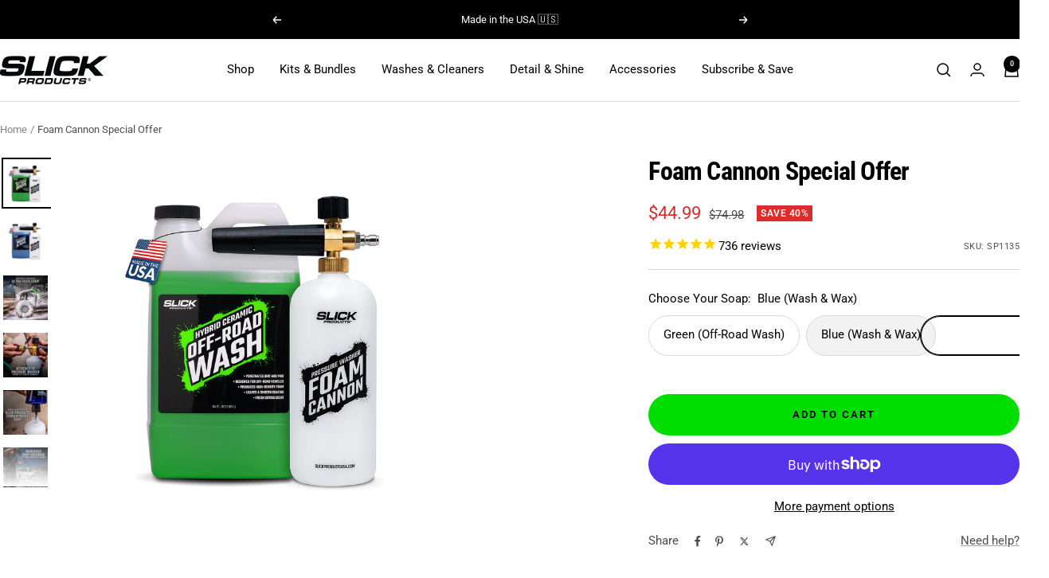

--- FILE ---
content_type: text/html; charset=utf-8
request_url: https://www.slickproductsusa.com/products/foam-cannon-special-offer?variant=39461175033950
body_size: 70368
content:
<!doctype html><html class="no-js" lang="en" dir="ltr">
  <head>
<!--Userway ADA Code-->
<script src="https://cdn.userway.org/widget.js" data-account="CE2rt6ocYL"></script>
<!--End Userway ADA Code-->
    <!-- Google Tag Manager -->
<script>(function(w,d,s,l,i){w[l]=w[l]||[];w[l].push({'gtm.start':
new Date().getTime(),event:'gtm.js'});var f=d.getElementsByTagName(s)[0],
j=d.createElement(s),dl=l!='dataLayer'?'&l='+l:'';j.async=true;j.src=
'https://www.googletagmanager.com/gtm.js?id='+i+dl;f.parentNode.insertBefore(j,f);
})(window,document,'script','dataLayer','GTM-MKWNKG9H');</script>
<!-- End Google Tag Manager -->
    <meta charset="utf-8">
    <meta name="viewport" content="width=device-width, initial-scale=1.0, height=device-height, minimum-scale=1.0, maximum-scale=1.0">
    <meta name="theme-color" content="#ffffff">

    <title>Foam Cannon Special Offer</title><meta name="description" content="Are you looking for a faster, safer, and easier way to wash your car, truck, motorcycle, dirt bike, UTV, bike, or boat? Whatever your washing, Slick Products Pressure Washer Foam Cannon is a must-have when it comes to washing your dirty toys. Not only is it fun, but it’s also very easy to set up and begin foaming. Simp"><link rel="canonical" href="https://www.slickproductsusa.com/products/foam-cannon-special-offer"><link rel="shortcut icon" href="//www.slickproductsusa.com/cdn/shop/files/favicon_96x96.png?v=1699988677" type="image/png"><link rel="preconnect" href="https://cdn.shopify.com">
    <link rel="dns-prefetch" href="https://productreviews.shopifycdn.com">
    <link rel="dns-prefetch" href="https://www.google-analytics.com"><link rel="preconnect" href="https://fonts.shopifycdn.com" crossorigin><link rel="preload" as="style" href="//www.slickproductsusa.com/cdn/shop/t/69/assets/theme.css?v=71468148167643499331758831711">
    <link rel="preload" as="script" href="//www.slickproductsusa.com/cdn/shop/t/69/assets/vendor.js?v=32643890569905814191698694295">
    <link rel="preload" as="script" href="//www.slickproductsusa.com/cdn/shop/t/69/assets/theme.js?v=150922287799466870931698937149"><link rel="preload" as="fetch" href="/products/foam-cannon-special-offer.js" crossorigin><link rel="preload" as="script" href="//www.slickproductsusa.com/cdn/shop/t/69/assets/flickity.js?v=176646718982628074891698694295"><meta property="og:type" content="product">
  <meta property="og:title" content="Foam Cannon Special Offer">
  <meta property="product:price:amount" content="44.99">
  <meta property="product:price:currency" content="USD"><meta property="og:image" content="http://www.slickproductsusa.com/cdn/shop/files/SP1137_Image01-usa_25Update.jpg?v=1761947753">
  <meta property="og:image:secure_url" content="https://www.slickproductsusa.com/cdn/shop/files/SP1137_Image01-usa_25Update.jpg?v=1761947753">
  <meta property="og:image:width" content="1200">
  <meta property="og:image:height" content="1200"><meta property="og:description" content="Are you looking for a faster, safer, and easier way to wash your car, truck, motorcycle, dirt bike, UTV, bike, or boat? Whatever your washing, Slick Products Pressure Washer Foam Cannon is a must-have when it comes to washing your dirty toys. Not only is it fun, but it’s also very easy to set up and begin foaming. Simp"><meta property="og:url" content="https://www.slickproductsusa.com/products/foam-cannon-special-offer">
<meta property="og:site_name" content="Slick Products"><meta name="twitter:card" content="summary"><meta name="twitter:title" content="Foam Cannon Special Offer">
  <meta name="twitter:description" content="Are you looking for a faster, safer, and easier way to wash your car, truck, motorcycle, dirt bike, UTV, bike, or boat? Whatever your washing, Slick Products Pressure Washer Foam Cannon is a must-have when it comes to washing your dirty toys. Not only is it fun, but it’s also very easy to set up and begin foaming. Simply choose between our two super concentrated soaps. Our green Off-Road Wash is used for removing heavier dirt and mud and is recommended for use on off-road vehicles, bikes, or heavy equipment. Our blue Wash &amp;amp; Wax is used for lighter soiled surfaces and recommended for use on cars, street motorcycles, or boats. Simply fill the container with around 4-8 ounces of concentrated soap, fill the remaining space in the container with water, then attach it to any pressure wand that uses"><meta name="twitter:image" content="https://www.slickproductsusa.com/cdn/shop/files/SP1137_Image01-usa_25Update_1200x1200_crop_center.jpg?v=1761947753">
  <meta name="twitter:image:alt" content="">
    
  <script type="application/ld+json">
  {
    "@context": "https://schema.org",
    "@type": "Product",
    "productID": 6597703467102,
    "offers": [{
          "@type": "Offer",
          "name": "Green (Off-Road Wash)",
          "availability":"https://schema.org/InStock",
          "price": 44.99,
          "priceCurrency": "USD",
          "priceValidUntil": "2026-01-29","sku": "SP1137",
            "gtin12": "842470136564",
          "url": "/products/foam-cannon-special-offer?variant=39461175001182"
        },
{
          "@type": "Offer",
          "name": "Blue (Wash \u0026 Wax)",
          "availability":"https://schema.org/InStock",
          "price": 44.99,
          "priceCurrency": "USD",
          "priceValidUntil": "2026-01-29","sku": "SP1135",
            "gtin12": "842470136564",
          "url": "/products/foam-cannon-special-offer?variant=39461175033950"
        }
],"aggregateRating": {
        "@type": "AggregateRating",
        "ratingValue": "4.545454545",
        "reviewCount": "66",
        "worstRating": "1.0",
        "bestRating": "5.0"
      },"brand": {
      "@type": "Brand",
      "name": "Slick Products"
    },
    "name": "Foam Cannon Special Offer",
    "description": "Are you looking for a faster, safer, and easier way to wash your car, truck, motorcycle, dirt bike, UTV, bike, or boat? Whatever your washing, Slick Products Pressure Washer Foam Cannon is a must-have when it comes to washing your dirty toys. Not only is it fun, but it’s also very easy to set up and begin foaming. Simply choose between our two super concentrated soaps. Our green Off-Road Wash is used for removing heavier dirt and mud and is recommended for use on off-road vehicles, bikes, or heavy equipment. Our blue Wash \u0026amp; Wax is used for lighter soiled surfaces and recommended for use on cars, street motorcycles, or boats. Simply fill the container with around 4-8 ounces of concentrated soap, fill the remaining space in the container with water, then attach it to any pressure wand that uses the standard 1\/4 inch quick connect to interchange fittings. After it’s attached, begin spraying and adjust the dial to your desired thickness of the foam. The Slick Products Foam Cannon is extremely satisfying to use and loved by customers everywhere. We are so confident you will love this product that we offer a money-back guarantee and include a 1-year warranty.\nDon’t miss this special limited-time offer. Order yours today.",
    "category": "Kits \u0026 Bundles",
    "url": "/products/foam-cannon-special-offer",
    "sku": "SP1135",
    "image": {
      "@type": "ImageObject",
      "url": "https://www.slickproductsusa.com/cdn/shop/files/SP1137_Image01-usa_25Update.jpg?v=1761947753&width=1024",
      "image": "https://www.slickproductsusa.com/cdn/shop/files/SP1137_Image01-usa_25Update.jpg?v=1761947753&width=1024",
      "name": "",
      "width": "1024",
      "height": "1024"
    }
  }
  </script>



  <script type="application/ld+json">
  {
    "@context": "https://schema.org",
    "@type": "BreadcrumbList",
  "itemListElement": [{
      "@type": "ListItem",
      "position": 1,
      "name": "Home",
      "item": "https://www.slickproductsusa.com"
    },{
          "@type": "ListItem",
          "position": 2,
          "name": "Foam Cannon Special Offer",
          "item": "https://www.slickproductsusa.com/products/foam-cannon-special-offer"
        }]
  }
  </script>


    <link rel="preload" href="//www.slickproductsusa.com/cdn/fonts/roboto_condensed/robotocondensed_n7.0c73a613503672be244d2f29ab6ddd3fc3cc69ae.woff2" as="font" type="font/woff2" crossorigin><link rel="preload" href="//www.slickproductsusa.com/cdn/fonts/roboto/roboto_n4.2019d890f07b1852f56ce63ba45b2db45d852cba.woff2" as="font" type="font/woff2" crossorigin><style>
  /* Typography (heading) */
  @font-face {
  font-family: "Roboto Condensed";
  font-weight: 700;
  font-style: normal;
  font-display: swap;
  src: url("//www.slickproductsusa.com/cdn/fonts/roboto_condensed/robotocondensed_n7.0c73a613503672be244d2f29ab6ddd3fc3cc69ae.woff2") format("woff2"),
       url("//www.slickproductsusa.com/cdn/fonts/roboto_condensed/robotocondensed_n7.ef6ece86ba55f49c27c4904a493c283a40f3a66e.woff") format("woff");
}

@font-face {
  font-family: "Roboto Condensed";
  font-weight: 700;
  font-style: italic;
  font-display: swap;
  src: url("//www.slickproductsusa.com/cdn/fonts/roboto_condensed/robotocondensed_i7.bed9f3a01efda68cdff8b63e6195c957a0da68cb.woff2") format("woff2"),
       url("//www.slickproductsusa.com/cdn/fonts/roboto_condensed/robotocondensed_i7.9ca5759a0bcf75a82b270218eab4c83ec254abf8.woff") format("woff");
}

/* Typography (body) */
  @font-face {
  font-family: Roboto;
  font-weight: 400;
  font-style: normal;
  font-display: swap;
  src: url("//www.slickproductsusa.com/cdn/fonts/roboto/roboto_n4.2019d890f07b1852f56ce63ba45b2db45d852cba.woff2") format("woff2"),
       url("//www.slickproductsusa.com/cdn/fonts/roboto/roboto_n4.238690e0007583582327135619c5f7971652fa9d.woff") format("woff");
}

@font-face {
  font-family: Roboto;
  font-weight: 400;
  font-style: italic;
  font-display: swap;
  src: url("//www.slickproductsusa.com/cdn/fonts/roboto/roboto_i4.57ce898ccda22ee84f49e6b57ae302250655e2d4.woff2") format("woff2"),
       url("//www.slickproductsusa.com/cdn/fonts/roboto/roboto_i4.b21f3bd061cbcb83b824ae8c7671a82587b264bf.woff") format("woff");
}

@font-face {
  font-family: Roboto;
  font-weight: 600;
  font-style: normal;
  font-display: swap;
  src: url("//www.slickproductsusa.com/cdn/fonts/roboto/roboto_n6.3d305d5382545b48404c304160aadee38c90ef9d.woff2") format("woff2"),
       url("//www.slickproductsusa.com/cdn/fonts/roboto/roboto_n6.bb37be020157f87e181e5489d5e9137ad60c47a2.woff") format("woff");
}

@font-face {
  font-family: Roboto;
  font-weight: 600;
  font-style: italic;
  font-display: swap;
  src: url("//www.slickproductsusa.com/cdn/fonts/roboto/roboto_i6.ebd6b6733fb2b030d60cbf61316511a7ffd82fb3.woff2") format("woff2"),
       url("//www.slickproductsusa.com/cdn/fonts/roboto/roboto_i6.1363905a6d5249605bc5e0f859663ffe95ac3bed.woff") format("woff");
}

:root {--heading-color: 0, 0, 0;
    --text-color: 0, 0, 0;
    --background: 255, 255, 255;
    --secondary-background: 242, 242, 242;
    --border-color: 217, 217, 217;
    --border-color-darker: 153, 153, 153;
    --success-color: 0, 221, 0;
    --success-background: 204, 248, 204;
    --error-color: 222, 42, 42;
    --error-background: 253, 240, 240;
    --primary-button-background: 0, 221, 0;
    --primary-button-text-color: 0, 0, 0;
    --secondary-button-background: 0, 0, 0;
    --secondary-button-text-color: 255, 255, 255;
    --product-star-rating: 239, 193, 0;
    --product-on-sale-accent: 222, 43, 43;
    --product-sold-out-accent: 91, 91, 91;
    --product-custom-label-background: 0, 0, 0;
    --product-custom-label-text-color: 255, 255, 255;
    --product-custom-label-2-background: 0, 221, 0;
    --product-custom-label-2-text-color: 255, 255, 255;
    --product-low-stock-text-color: 222, 43, 43;
    --product-in-stock-text-color: 0, 221, 0;
    --loading-bar-background: 0, 0, 0;

    /* We duplicate some "base" colors as root colors, which is useful to use on drawer elements or popover without. Those should not be overridden to avoid issues */
    --root-heading-color: 0, 0, 0;
    --root-text-color: 0, 0, 0;
    --root-background: 255, 255, 255;
    --root-border-color: 217, 217, 217;
    --root-primary-button-background: 0, 221, 0;
    --root-primary-button-text-color: 0, 0, 0;

    --base-font-size: 15px;
    --heading-font-family: "Roboto Condensed", sans-serif;
    --heading-font-weight: 700;
    --heading-font-style: normal;
    --heading-text-transform: normal;
    --text-font-family: Roboto, sans-serif;
    --text-font-weight: 400;
    --text-font-style: normal;
    --text-font-bold-weight: 600;

    /* Typography (font size) */
    --heading-xxsmall-font-size: 10px;
    --heading-xsmall-font-size: 10px;
    --heading-small-font-size: 11px;
    --heading-large-font-size: 32px;
    --heading-h1-font-size: 32px;
    --heading-h2-font-size: 28px;
    --heading-h3-font-size: 26px;
    --heading-h4-font-size: 22px;
    --heading-h5-font-size: 18px;
    --heading-h6-font-size: 16px;

    /* Control the look and feel of the theme by changing radius of various elements */
    --button-border-radius: 30px;
    --block-border-radius: 0px;
    --block-border-radius-reduced: 0px;
    --color-swatch-border-radius: 0px;

    /* Button size */
    --button-height: 48px;
    --button-small-height: 40px;

    /* Form related */
    --form-input-field-height: 48px;
    --form-input-gap: 16px;
    --form-submit-margin: 24px;

    /* Product listing related variables */
    --product-list-block-spacing: 32px;

    /* Video related */
    --play-button-background: 255, 255, 255;
    --play-button-arrow: 0, 0, 0;

    /* RTL support */
    --transform-logical-flip: 1;
    --transform-origin-start: left;
    --transform-origin-end: right;

    /* Other */
    --zoom-cursor-svg-url: url(//www.slickproductsusa.com/cdn/shop/t/69/assets/zoom-cursor.svg?v=55415509935333602261756994660);
    --arrow-right-svg-url: url(//www.slickproductsusa.com/cdn/shop/t/69/assets/arrow-right.svg?v=767533007870199191699990077);
    --arrow-left-svg-url: url(//www.slickproductsusa.com/cdn/shop/t/69/assets/arrow-left.svg?v=177767533341674503171699990076);

    /* Some useful variables that we can reuse in our CSS. Some explanation are needed for some of them:
       - container-max-width-minus-gutters: represents the container max width without the edge gutters
       - container-outer-width: considering the screen width, represent all the space outside the container
       - container-outer-margin: same as container-outer-width but get set to 0 inside a container
       - container-inner-width: the effective space inside the container (minus gutters)
       - grid-column-width: represents the width of a single column of the grid
       - vertical-breather: this is a variable that defines the global "spacing" between sections, and inside the section
                            to create some "breath" and minimum spacing
     */
    --container-max-width: 1600px;
    --container-gutter: 24px;
    --container-max-width-minus-gutters: calc(var(--container-max-width) - (var(--container-gutter)) * 2);
    --container-outer-width: max(calc((100vw - var(--container-max-width-minus-gutters)) / 2), var(--container-gutter));
    --container-outer-margin: var(--container-outer-width);
    --container-inner-width: calc(100vw - var(--container-outer-width) * 2);

    --grid-column-count: 10;
    --grid-gap: 24px;
    --grid-column-width: calc((100vw - var(--container-outer-width) * 2 - var(--grid-gap) * (var(--grid-column-count) - 1)) / var(--grid-column-count));

    --vertical-breather: 36px;
    --vertical-breather-tight: 36px;

    /* Shopify related variables */
    --payment-terms-background-color: #ffffff;
  }

  @media screen and (min-width: 741px) {
    :root {
      --container-gutter: 40px;
      --grid-column-count: 20;
      --vertical-breather: 48px;
      --vertical-breather-tight: 48px;

      /* Typography (font size) */
      --heading-xsmall-font-size: 11px;
      --heading-small-font-size: 12px;
      --heading-large-font-size: 48px;
      --heading-h1-font-size: 48px;
      --heading-h2-font-size: 36px;
      --heading-h3-font-size: 30px;
      --heading-h4-font-size: 22px;
      --heading-h5-font-size: 18px;
      --heading-h6-font-size: 16px;

      /* Form related */
      --form-input-field-height: 52px;
      --form-submit-margin: 32px;

      /* Button size */
      --button-height: 52px;
      --button-small-height: 44px;
    }
  }

  @media screen and (min-width: 1200px) {
    :root {
      --vertical-breather: 64px;
      --vertical-breather-tight: 48px;
      --product-list-block-spacing: 48px;

      /* Typography */
      --heading-large-font-size: 58px;
      --heading-h1-font-size: 50px;
      --heading-h2-font-size: 44px;
      --heading-h3-font-size: 32px;
      --heading-h4-font-size: 26px;
      --heading-h5-font-size: 22px;
      --heading-h6-font-size: 16px;
    }
  }

  @media screen and (min-width: 1600px) {
    :root {
      --vertical-breather: 64px;
      --vertical-breather-tight: 48px;
    }
  }
</style>
    <script>
  // This allows to expose several variables to the global scope, to be used in scripts
  window.themeVariables = {
    settings: {
      direction: "ltr",
      pageType: "product",
      cartCount: 0,
      moneyFormat: "${{amount}}",
      moneyWithCurrencyFormat: "${{amount}} USD",
      showVendor: false,
      discountMode: "percentage",
      currencyCodeEnabled: false,
      cartType: "drawer",
      cartCurrency: "USD",
      mobileZoomFactor: 2.5
    },

    routes: {
      host: "www.slickproductsusa.com",
      rootUrl: "\/",
      rootUrlWithoutSlash: '',
      cartUrl: "\/cart",
      cartAddUrl: "\/cart\/add",
      cartChangeUrl: "\/cart\/change",
      searchUrl: "\/search",
      predictiveSearchUrl: "\/search\/suggest",
      productRecommendationsUrl: "\/recommendations\/products"
    },

    strings: {
      accessibilityDelete: "Delete",
      accessibilityClose: "Close",
      collectionSoldOut: "Sold out",
      collectionDiscount: "Save @savings@",
      productSalePrice: "Sale price",
      productRegularPrice: "Regular price",
      productFormUnavailable: "Unavailable",
      productFormSoldOut: "Sold out",
      productFormPreOrder: "Pre-order",
      productFormAddToCart: "Add to cart",
      searchNoResults: "No results could be found.",
      searchNewSearch: "New search",
      searchProducts: "Products",
      searchArticles: "Journal",
      searchPages: "Pages",
      searchCollections: "Collections",
      cartViewCart: "View cart",
      cartItemAdded: "Item added to your cart!",
      cartItemAddedShort: "Added to your cart!",
      cartAddOrderNote: "Add order note",
      cartEditOrderNote: "Edit order note",
      shippingEstimatorNoResults: "Sorry, we do not ship to your address.",
      shippingEstimatorOneResult: "There is one shipping rate for your address:",
      shippingEstimatorMultipleResults: "There are several shipping rates for your address:",
      shippingEstimatorError: "One or more error occurred while retrieving shipping rates:"
    },

    libs: {
      flickity: "\/\/www.slickproductsusa.com\/cdn\/shop\/t\/69\/assets\/flickity.js?v=176646718982628074891698694295",
      photoswipe: "\/\/www.slickproductsusa.com\/cdn\/shop\/t\/69\/assets\/photoswipe.js?v=132268647426145925301698694295",
      qrCode: "\/\/www.slickproductsusa.com\/cdn\/shopifycloud\/storefront\/assets\/themes_support\/vendor\/qrcode-3f2b403b.js"
    },

    breakpoints: {
      phone: 'screen and (max-width: 740px)',
      tablet: 'screen and (min-width: 741px) and (max-width: 999px)',
      tabletAndUp: 'screen and (min-width: 741px)',
      pocket: 'screen and (max-width: 999px)',
      lap: 'screen and (min-width: 1000px) and (max-width: 1199px)',
      lapAndUp: 'screen and (min-width: 1000px)',
      desktop: 'screen and (min-width: 1200px)',
      wide: 'screen and (min-width: 1400px)'
    }
  };

  window.addEventListener('pageshow', async () => {
    const cartContent = await (await fetch(`${window.themeVariables.routes.cartUrl}.js`, {cache: 'reload'})).json();
    document.documentElement.dispatchEvent(new CustomEvent('cart:refresh', {detail: {cart: cartContent}}));
  });

  if ('noModule' in HTMLScriptElement.prototype) {
    // Old browsers (like IE) that does not support module will be considered as if not executing JS at all
    document.documentElement.className = document.documentElement.className.replace('no-js', 'js');

    requestAnimationFrame(() => {
      const viewportHeight = (window.visualViewport ? window.visualViewport.height : document.documentElement.clientHeight);
      document.documentElement.style.setProperty('--window-height',viewportHeight + 'px');
    });
  }// We save the product ID in local storage to be eventually used for recently viewed section
    try {
      const items = JSON.parse(localStorage.getItem('theme:recently-viewed-products') || '[]');

      // We check if the current product already exists, and if it does not, we add it at the start
      if (!items.includes(6597703467102)) {
        items.unshift(6597703467102);
      }

      localStorage.setItem('theme:recently-viewed-products', JSON.stringify(items.slice(0, 20)));
    } catch (e) {
      // Safari in private mode does not allow setting item, we silently fail
    }</script>

    <link rel="stylesheet" href="//www.slickproductsusa.com/cdn/shop/t/69/assets/theme.css?v=71468148167643499331758831711">

    <script src="//www.slickproductsusa.com/cdn/shop/t/69/assets/vendor.js?v=32643890569905814191698694295" defer></script>
    <script src="//www.slickproductsusa.com/cdn/shop/t/69/assets/theme.js?v=150922287799466870931698937149" defer></script>
    <script src="//www.slickproductsusa.com/cdn/shop/t/69/assets/custom.js?v=167639537848865775061698694295" defer></script>

    <script>window.performance && window.performance.mark && window.performance.mark('shopify.content_for_header.start');</script><meta name="robots" content="noindex,nofollow">
<meta name="google-site-verification" content="4Z5op5UIrgsaOhWMDad6t3qBloDW5ITuVRKbHhHIfXs">
<meta name="google-site-verification" content="0nMOleMZziGBTGkrcmYZKc4VJL_cquYFtoYjTEpiusQ">
<meta name="google-site-verification" content="_IuTYjhHbKcOGo2-z5ZP0H2zhBoGXPH-2ed8y-yHBmQ">
<meta id="shopify-digital-wallet" name="shopify-digital-wallet" content="/16496989/digital_wallets/dialog">
<meta name="shopify-checkout-api-token" content="22d45ab56bd34c97b334a2788d460426">
<meta id="in-context-paypal-metadata" data-shop-id="16496989" data-venmo-supported="false" data-environment="production" data-locale="en_US" data-paypal-v4="true" data-currency="USD">
<link rel="alternate" type="application/json+oembed" href="https://www.slickproductsusa.com/products/foam-cannon-special-offer.oembed">
<script async="async" src="/checkouts/internal/preloads.js?locale=en-US"></script>
<link rel="preconnect" href="https://shop.app" crossorigin="anonymous">
<script async="async" src="https://shop.app/checkouts/internal/preloads.js?locale=en-US&shop_id=16496989" crossorigin="anonymous"></script>
<script id="apple-pay-shop-capabilities" type="application/json">{"shopId":16496989,"countryCode":"US","currencyCode":"USD","merchantCapabilities":["supports3DS"],"merchantId":"gid:\/\/shopify\/Shop\/16496989","merchantName":"Slick Products","requiredBillingContactFields":["postalAddress","email"],"requiredShippingContactFields":["postalAddress","email"],"shippingType":"shipping","supportedNetworks":["visa","masterCard","amex","discover","elo","jcb"],"total":{"type":"pending","label":"Slick Products","amount":"1.00"},"shopifyPaymentsEnabled":true,"supportsSubscriptions":true}</script>
<script id="shopify-features" type="application/json">{"accessToken":"22d45ab56bd34c97b334a2788d460426","betas":["rich-media-storefront-analytics"],"domain":"www.slickproductsusa.com","predictiveSearch":true,"shopId":16496989,"locale":"en"}</script>
<script>var Shopify = Shopify || {};
Shopify.shop = "slick-products.myshopify.com";
Shopify.locale = "en";
Shopify.currency = {"active":"USD","rate":"1.0"};
Shopify.country = "US";
Shopify.theme = {"name":"2025 Slick - Focal","id":121934676062,"schema_name":"Focal","schema_version":"10.3.1","theme_store_id":714,"role":"main"};
Shopify.theme.handle = "null";
Shopify.theme.style = {"id":null,"handle":null};
Shopify.cdnHost = "www.slickproductsusa.com/cdn";
Shopify.routes = Shopify.routes || {};
Shopify.routes.root = "/";</script>
<script type="module">!function(o){(o.Shopify=o.Shopify||{}).modules=!0}(window);</script>
<script>!function(o){function n(){var o=[];function n(){o.push(Array.prototype.slice.apply(arguments))}return n.q=o,n}var t=o.Shopify=o.Shopify||{};t.loadFeatures=n(),t.autoloadFeatures=n()}(window);</script>
<script>
  window.ShopifyPay = window.ShopifyPay || {};
  window.ShopifyPay.apiHost = "shop.app\/pay";
  window.ShopifyPay.redirectState = null;
</script>
<script id="shop-js-analytics" type="application/json">{"pageType":"product"}</script>
<script defer="defer" async type="module" src="//www.slickproductsusa.com/cdn/shopifycloud/shop-js/modules/v2/client.init-shop-cart-sync_C5BV16lS.en.esm.js"></script>
<script defer="defer" async type="module" src="//www.slickproductsusa.com/cdn/shopifycloud/shop-js/modules/v2/chunk.common_CygWptCX.esm.js"></script>
<script type="module">
  await import("//www.slickproductsusa.com/cdn/shopifycloud/shop-js/modules/v2/client.init-shop-cart-sync_C5BV16lS.en.esm.js");
await import("//www.slickproductsusa.com/cdn/shopifycloud/shop-js/modules/v2/chunk.common_CygWptCX.esm.js");

  window.Shopify.SignInWithShop?.initShopCartSync?.({"fedCMEnabled":true,"windoidEnabled":true});

</script>
<script defer="defer" async type="module" src="//www.slickproductsusa.com/cdn/shopifycloud/shop-js/modules/v2/client.payment-terms_CZxnsJam.en.esm.js"></script>
<script defer="defer" async type="module" src="//www.slickproductsusa.com/cdn/shopifycloud/shop-js/modules/v2/chunk.common_CygWptCX.esm.js"></script>
<script defer="defer" async type="module" src="//www.slickproductsusa.com/cdn/shopifycloud/shop-js/modules/v2/chunk.modal_D71HUcav.esm.js"></script>
<script type="module">
  await import("//www.slickproductsusa.com/cdn/shopifycloud/shop-js/modules/v2/client.payment-terms_CZxnsJam.en.esm.js");
await import("//www.slickproductsusa.com/cdn/shopifycloud/shop-js/modules/v2/chunk.common_CygWptCX.esm.js");
await import("//www.slickproductsusa.com/cdn/shopifycloud/shop-js/modules/v2/chunk.modal_D71HUcav.esm.js");

  
</script>
<script>
  window.Shopify = window.Shopify || {};
  if (!window.Shopify.featureAssets) window.Shopify.featureAssets = {};
  window.Shopify.featureAssets['shop-js'] = {"shop-cart-sync":["modules/v2/client.shop-cart-sync_ZFArdW7E.en.esm.js","modules/v2/chunk.common_CygWptCX.esm.js"],"init-fed-cm":["modules/v2/client.init-fed-cm_CmiC4vf6.en.esm.js","modules/v2/chunk.common_CygWptCX.esm.js"],"shop-button":["modules/v2/client.shop-button_tlx5R9nI.en.esm.js","modules/v2/chunk.common_CygWptCX.esm.js"],"shop-cash-offers":["modules/v2/client.shop-cash-offers_DOA2yAJr.en.esm.js","modules/v2/chunk.common_CygWptCX.esm.js","modules/v2/chunk.modal_D71HUcav.esm.js"],"init-windoid":["modules/v2/client.init-windoid_sURxWdc1.en.esm.js","modules/v2/chunk.common_CygWptCX.esm.js"],"shop-toast-manager":["modules/v2/client.shop-toast-manager_ClPi3nE9.en.esm.js","modules/v2/chunk.common_CygWptCX.esm.js"],"init-shop-email-lookup-coordinator":["modules/v2/client.init-shop-email-lookup-coordinator_B8hsDcYM.en.esm.js","modules/v2/chunk.common_CygWptCX.esm.js"],"init-shop-cart-sync":["modules/v2/client.init-shop-cart-sync_C5BV16lS.en.esm.js","modules/v2/chunk.common_CygWptCX.esm.js"],"avatar":["modules/v2/client.avatar_BTnouDA3.en.esm.js"],"pay-button":["modules/v2/client.pay-button_FdsNuTd3.en.esm.js","modules/v2/chunk.common_CygWptCX.esm.js"],"init-customer-accounts":["modules/v2/client.init-customer-accounts_DxDtT_ad.en.esm.js","modules/v2/client.shop-login-button_C5VAVYt1.en.esm.js","modules/v2/chunk.common_CygWptCX.esm.js","modules/v2/chunk.modal_D71HUcav.esm.js"],"init-shop-for-new-customer-accounts":["modules/v2/client.init-shop-for-new-customer-accounts_ChsxoAhi.en.esm.js","modules/v2/client.shop-login-button_C5VAVYt1.en.esm.js","modules/v2/chunk.common_CygWptCX.esm.js","modules/v2/chunk.modal_D71HUcav.esm.js"],"shop-login-button":["modules/v2/client.shop-login-button_C5VAVYt1.en.esm.js","modules/v2/chunk.common_CygWptCX.esm.js","modules/v2/chunk.modal_D71HUcav.esm.js"],"init-customer-accounts-sign-up":["modules/v2/client.init-customer-accounts-sign-up_CPSyQ0Tj.en.esm.js","modules/v2/client.shop-login-button_C5VAVYt1.en.esm.js","modules/v2/chunk.common_CygWptCX.esm.js","modules/v2/chunk.modal_D71HUcav.esm.js"],"shop-follow-button":["modules/v2/client.shop-follow-button_Cva4Ekp9.en.esm.js","modules/v2/chunk.common_CygWptCX.esm.js","modules/v2/chunk.modal_D71HUcav.esm.js"],"checkout-modal":["modules/v2/client.checkout-modal_BPM8l0SH.en.esm.js","modules/v2/chunk.common_CygWptCX.esm.js","modules/v2/chunk.modal_D71HUcav.esm.js"],"lead-capture":["modules/v2/client.lead-capture_Bi8yE_yS.en.esm.js","modules/v2/chunk.common_CygWptCX.esm.js","modules/v2/chunk.modal_D71HUcav.esm.js"],"shop-login":["modules/v2/client.shop-login_D6lNrXab.en.esm.js","modules/v2/chunk.common_CygWptCX.esm.js","modules/v2/chunk.modal_D71HUcav.esm.js"],"payment-terms":["modules/v2/client.payment-terms_CZxnsJam.en.esm.js","modules/v2/chunk.common_CygWptCX.esm.js","modules/v2/chunk.modal_D71HUcav.esm.js"]};
</script>
<script>(function() {
  var isLoaded = false;
  function asyncLoad() {
    if (isLoaded) return;
    isLoaded = true;
    var urls = ["https:\/\/formbuilder.hulkapps.com\/skeletopapp.js?shop=slick-products.myshopify.com","https:\/\/cdn.nfcube.com\/instafeed-90567ba2599828f7efb5a98f24741464.js?shop=slick-products.myshopify.com","https:\/\/shopify-extension.getredo.com\/main.js?widget_id=txiaslqbpbkmnla\u0026shop=slick-products.myshopify.com"];
    for (var i = 0; i < urls.length; i++) {
      var s = document.createElement('script');
      s.type = 'text/javascript';
      s.async = true;
      s.src = urls[i];
      var x = document.getElementsByTagName('script')[0];
      x.parentNode.insertBefore(s, x);
    }
  };
  if(window.attachEvent) {
    window.attachEvent('onload', asyncLoad);
  } else {
    window.addEventListener('load', asyncLoad, false);
  }
})();</script>
<script id="__st">var __st={"a":16496989,"offset":-18000,"reqid":"3312db7a-38ab-4a1e-8177-76a845884224-1768808152","pageurl":"www.slickproductsusa.com\/products\/foam-cannon-special-offer?variant=39461175033950","u":"e149f0b2f6ae","p":"product","rtyp":"product","rid":6597703467102};</script>
<script>window.ShopifyPaypalV4VisibilityTracking = true;</script>
<script id="captcha-bootstrap">!function(){'use strict';const t='contact',e='account',n='new_comment',o=[[t,t],['blogs',n],['comments',n],[t,'customer']],c=[[e,'customer_login'],[e,'guest_login'],[e,'recover_customer_password'],[e,'create_customer']],r=t=>t.map((([t,e])=>`form[action*='/${t}']:not([data-nocaptcha='true']) input[name='form_type'][value='${e}']`)).join(','),a=t=>()=>t?[...document.querySelectorAll(t)].map((t=>t.form)):[];function s(){const t=[...o],e=r(t);return a(e)}const i='password',u='form_key',d=['recaptcha-v3-token','g-recaptcha-response','h-captcha-response',i],f=()=>{try{return window.sessionStorage}catch{return}},m='__shopify_v',_=t=>t.elements[u];function p(t,e,n=!1){try{const o=window.sessionStorage,c=JSON.parse(o.getItem(e)),{data:r}=function(t){const{data:e,action:n}=t;return t[m]||n?{data:e,action:n}:{data:t,action:n}}(c);for(const[e,n]of Object.entries(r))t.elements[e]&&(t.elements[e].value=n);n&&o.removeItem(e)}catch(o){console.error('form repopulation failed',{error:o})}}const l='form_type',E='cptcha';function T(t){t.dataset[E]=!0}const w=window,h=w.document,L='Shopify',v='ce_forms',y='captcha';let A=!1;((t,e)=>{const n=(g='f06e6c50-85a8-45c8-87d0-21a2b65856fe',I='https://cdn.shopify.com/shopifycloud/storefront-forms-hcaptcha/ce_storefront_forms_captcha_hcaptcha.v1.5.2.iife.js',D={infoText:'Protected by hCaptcha',privacyText:'Privacy',termsText:'Terms'},(t,e,n)=>{const o=w[L][v],c=o.bindForm;if(c)return c(t,g,e,D).then(n);var r;o.q.push([[t,g,e,D],n]),r=I,A||(h.body.append(Object.assign(h.createElement('script'),{id:'captcha-provider',async:!0,src:r})),A=!0)});var g,I,D;w[L]=w[L]||{},w[L][v]=w[L][v]||{},w[L][v].q=[],w[L][y]=w[L][y]||{},w[L][y].protect=function(t,e){n(t,void 0,e),T(t)},Object.freeze(w[L][y]),function(t,e,n,w,h,L){const[v,y,A,g]=function(t,e,n){const i=e?o:[],u=t?c:[],d=[...i,...u],f=r(d),m=r(i),_=r(d.filter((([t,e])=>n.includes(e))));return[a(f),a(m),a(_),s()]}(w,h,L),I=t=>{const e=t.target;return e instanceof HTMLFormElement?e:e&&e.form},D=t=>v().includes(t);t.addEventListener('submit',(t=>{const e=I(t);if(!e)return;const n=D(e)&&!e.dataset.hcaptchaBound&&!e.dataset.recaptchaBound,o=_(e),c=g().includes(e)&&(!o||!o.value);(n||c)&&t.preventDefault(),c&&!n&&(function(t){try{if(!f())return;!function(t){const e=f();if(!e)return;const n=_(t);if(!n)return;const o=n.value;o&&e.removeItem(o)}(t);const e=Array.from(Array(32),(()=>Math.random().toString(36)[2])).join('');!function(t,e){_(t)||t.append(Object.assign(document.createElement('input'),{type:'hidden',name:u})),t.elements[u].value=e}(t,e),function(t,e){const n=f();if(!n)return;const o=[...t.querySelectorAll(`input[type='${i}']`)].map((({name:t})=>t)),c=[...d,...o],r={};for(const[a,s]of new FormData(t).entries())c.includes(a)||(r[a]=s);n.setItem(e,JSON.stringify({[m]:1,action:t.action,data:r}))}(t,e)}catch(e){console.error('failed to persist form',e)}}(e),e.submit())}));const S=(t,e)=>{t&&!t.dataset[E]&&(n(t,e.some((e=>e===t))),T(t))};for(const o of['focusin','change'])t.addEventListener(o,(t=>{const e=I(t);D(e)&&S(e,y())}));const B=e.get('form_key'),M=e.get(l),P=B&&M;t.addEventListener('DOMContentLoaded',(()=>{const t=y();if(P)for(const e of t)e.elements[l].value===M&&p(e,B);[...new Set([...A(),...v().filter((t=>'true'===t.dataset.shopifyCaptcha))])].forEach((e=>S(e,t)))}))}(h,new URLSearchParams(w.location.search),n,t,e,['guest_login'])})(!0,!0)}();</script>
<script integrity="sha256-4kQ18oKyAcykRKYeNunJcIwy7WH5gtpwJnB7kiuLZ1E=" data-source-attribution="shopify.loadfeatures" defer="defer" src="//www.slickproductsusa.com/cdn/shopifycloud/storefront/assets/storefront/load_feature-a0a9edcb.js" crossorigin="anonymous"></script>
<script crossorigin="anonymous" defer="defer" src="//www.slickproductsusa.com/cdn/shopifycloud/storefront/assets/shopify_pay/storefront-65b4c6d7.js?v=20250812"></script>
<script data-source-attribution="shopify.dynamic_checkout.dynamic.init">var Shopify=Shopify||{};Shopify.PaymentButton=Shopify.PaymentButton||{isStorefrontPortableWallets:!0,init:function(){window.Shopify.PaymentButton.init=function(){};var t=document.createElement("script");t.src="https://www.slickproductsusa.com/cdn/shopifycloud/portable-wallets/latest/portable-wallets.en.js",t.type="module",document.head.appendChild(t)}};
</script>
<script data-source-attribution="shopify.dynamic_checkout.buyer_consent">
  function portableWalletsHideBuyerConsent(e){var t=document.getElementById("shopify-buyer-consent"),n=document.getElementById("shopify-subscription-policy-button");t&&n&&(t.classList.add("hidden"),t.setAttribute("aria-hidden","true"),n.removeEventListener("click",e))}function portableWalletsShowBuyerConsent(e){var t=document.getElementById("shopify-buyer-consent"),n=document.getElementById("shopify-subscription-policy-button");t&&n&&(t.classList.remove("hidden"),t.removeAttribute("aria-hidden"),n.addEventListener("click",e))}window.Shopify?.PaymentButton&&(window.Shopify.PaymentButton.hideBuyerConsent=portableWalletsHideBuyerConsent,window.Shopify.PaymentButton.showBuyerConsent=portableWalletsShowBuyerConsent);
</script>
<script>
  function portableWalletsCleanup(e){e&&e.src&&console.error("Failed to load portable wallets script "+e.src);var t=document.querySelectorAll("shopify-accelerated-checkout .shopify-payment-button__skeleton, shopify-accelerated-checkout-cart .wallet-cart-button__skeleton"),e=document.getElementById("shopify-buyer-consent");for(let e=0;e<t.length;e++)t[e].remove();e&&e.remove()}function portableWalletsNotLoadedAsModule(e){e instanceof ErrorEvent&&"string"==typeof e.message&&e.message.includes("import.meta")&&"string"==typeof e.filename&&e.filename.includes("portable-wallets")&&(window.removeEventListener("error",portableWalletsNotLoadedAsModule),window.Shopify.PaymentButton.failedToLoad=e,"loading"===document.readyState?document.addEventListener("DOMContentLoaded",window.Shopify.PaymentButton.init):window.Shopify.PaymentButton.init())}window.addEventListener("error",portableWalletsNotLoadedAsModule);
</script>

<script type="module" src="https://www.slickproductsusa.com/cdn/shopifycloud/portable-wallets/latest/portable-wallets.en.js" onError="portableWalletsCleanup(this)" crossorigin="anonymous"></script>
<script nomodule>
  document.addEventListener("DOMContentLoaded", portableWalletsCleanup);
</script>

<link id="shopify-accelerated-checkout-styles" rel="stylesheet" media="screen" href="https://www.slickproductsusa.com/cdn/shopifycloud/portable-wallets/latest/accelerated-checkout-backwards-compat.css" crossorigin="anonymous">
<style id="shopify-accelerated-checkout-cart">
        #shopify-buyer-consent {
  margin-top: 1em;
  display: inline-block;
  width: 100%;
}

#shopify-buyer-consent.hidden {
  display: none;
}

#shopify-subscription-policy-button {
  background: none;
  border: none;
  padding: 0;
  text-decoration: underline;
  font-size: inherit;
  cursor: pointer;
}

#shopify-subscription-policy-button::before {
  box-shadow: none;
}

      </style>

<script>window.performance && window.performance.mark && window.performance.mark('shopify.content_for_header.end');</script><script id="shop-promise-product" type="application/json">
  {
    "productId": "6597703467102",
    "variantId": "39461175033950"
  }
</script>
<script id="shop-promise-features" type="application/json">
  {
    "supportedPromiseBrands": ["buy_with_prime"],
    "f_b9ba94d16a7d18ccd91d68be01e37df6": false,
    "f_d6a5ed9e446fe634f81a0afc12242e13": true,
    "f_85e460659f2e1fdd04f763b1587427a4": false
  }
</script>
<script fetchpriority="high" defer="defer" src="https://www.slickproductsusa.com/cdn/shopifycloud/shop-promise-pdp/prod/shop_promise_pdp.js?v=1" data-source-attribution="shopify.shop-promise-pdp" crossorigin="anonymous"></script>
<link rel="preload" href="https://static-na.payments-amazon.com/checkout.js" as="script">

  <!--Gem_Page_Header_Script-->

<link rel="preconnect" href="https://ucarecdn.com">
<link rel="dns-prefetch" href="https://ucarecdn.com">

<link rel="preconnect" href="https://assets.gemcommerce.com">
<link rel="dns-prefetch" href="https://assets.gemcommerce.com">

<link rel="preconnect" href="https://maxcdn.bootstrapcdn.com">
<link rel="dns-prefetch" href="https://maxcdn.bootstrapcdn.com">

<link rel="preconnect" href="https://fonts.gstatic.com">
<link rel="dns-prefetch" href="https://fonts.gstatic.com">

<link rel="preconnect" href="https://fonts.googleapis.com">
<link rel="dns-prefetch" href="https://fonts.googleapis.com">

    


<!--End_Gem_Page_Header_Script-->


<!-- BEGIN app block: shopify://apps/klaviyo-email-marketing-sms/blocks/klaviyo-onsite-embed/2632fe16-c075-4321-a88b-50b567f42507 -->












  <script async src="https://static.klaviyo.com/onsite/js/LppSJr/klaviyo.js?company_id=LppSJr"></script>
  <script>!function(){if(!window.klaviyo){window._klOnsite=window._klOnsite||[];try{window.klaviyo=new Proxy({},{get:function(n,i){return"push"===i?function(){var n;(n=window._klOnsite).push.apply(n,arguments)}:function(){for(var n=arguments.length,o=new Array(n),w=0;w<n;w++)o[w]=arguments[w];var t="function"==typeof o[o.length-1]?o.pop():void 0,e=new Promise((function(n){window._klOnsite.push([i].concat(o,[function(i){t&&t(i),n(i)}]))}));return e}}})}catch(n){window.klaviyo=window.klaviyo||[],window.klaviyo.push=function(){var n;(n=window._klOnsite).push.apply(n,arguments)}}}}();</script>

  
    <script id="viewed_product">
      if (item == null) {
        var _learnq = _learnq || [];

        var MetafieldReviews = null
        var MetafieldYotpoRating = null
        var MetafieldYotpoCount = null
        var MetafieldLooxRating = null
        var MetafieldLooxCount = null
        var okendoProduct = null
        var okendoProductReviewCount = null
        var okendoProductReviewAverageValue = null
        try {
          // The following fields are used for Customer Hub recently viewed in order to add reviews.
          // This information is not part of __kla_viewed. Instead, it is part of __kla_viewed_reviewed_items
          MetafieldReviews = {"rating":{"scale_min":"1.0","scale_max":"5.0","value":"4.545454545"},"rating_count":66};
          MetafieldYotpoRating = null
          MetafieldYotpoCount = null
          MetafieldLooxRating = null
          MetafieldLooxCount = null

          okendoProduct = null
          // If the okendo metafield is not legacy, it will error, which then requires the new json formatted data
          if (okendoProduct && 'error' in okendoProduct) {
            okendoProduct = null
          }
          okendoProductReviewCount = okendoProduct ? okendoProduct.reviewCount : null
          okendoProductReviewAverageValue = okendoProduct ? okendoProduct.reviewAverageValue : null
        } catch (error) {
          console.error('Error in Klaviyo onsite reviews tracking:', error);
        }

        var item = {
          Name: "Foam Cannon Special Offer",
          ProductID: 6597703467102,
          Categories: ["10% Off Coupon Collection","Hide From Recommendations","Limited-Time Offers","OrderlyEmails - Recommended Products"],
          ImageURL: "https://www.slickproductsusa.com/cdn/shop/files/SP1137_Image01-usa_25Update_grande.jpg?v=1761947753",
          URL: "https://www.slickproductsusa.com/products/foam-cannon-special-offer",
          Brand: "Slick Products",
          Price: "$44.99",
          Value: "44.99",
          CompareAtPrice: "$74.98"
        };
        _learnq.push(['track', 'Viewed Product', item]);
        _learnq.push(['trackViewedItem', {
          Title: item.Name,
          ItemId: item.ProductID,
          Categories: item.Categories,
          ImageUrl: item.ImageURL,
          Url: item.URL,
          Metadata: {
            Brand: item.Brand,
            Price: item.Price,
            Value: item.Value,
            CompareAtPrice: item.CompareAtPrice
          },
          metafields:{
            reviews: MetafieldReviews,
            yotpo:{
              rating: MetafieldYotpoRating,
              count: MetafieldYotpoCount,
            },
            loox:{
              rating: MetafieldLooxRating,
              count: MetafieldLooxCount,
            },
            okendo: {
              rating: okendoProductReviewAverageValue,
              count: okendoProductReviewCount,
            }
          }
        }]);
      }
    </script>
  




  <script>
    window.klaviyoReviewsProductDesignMode = false
  </script>







<!-- END app block --><!-- BEGIN app block: shopify://apps/userway-website-accessibility/blocks/uw-widget-extension/bc2d8a34-1a37-451b-ab1a-271bc4e9daa7 -->




<script type="text/javascript" async="" src="https://cdn.userway.org/widget.js?account=CE2rt6ocYL&amp;platfAppInstalledSiteId=3874193&amp;shop=www.slickproductsusa.com"></script>

<!-- END app block --><!-- BEGIN app block: shopify://apps/gempages-builder/blocks/embed-gp-script-head/20b379d4-1b20-474c-a6ca-665c331919f3 -->














<!-- END app block --><!-- BEGIN app block: shopify://apps/uppromote-affiliate/blocks/customer-referral/64c32457-930d-4cb9-9641-e24c0d9cf1f4 --><link rel="preload" href="https://cdn.shopify.com/extensions/019bc4a6-eb4b-7d07-80ed-0d44dde74f8b/app-105/assets/customer-referral.css" as="style" onload="this.onload=null;this.rel='stylesheet'">
<script>
  document.addEventListener("DOMContentLoaded", function () {
    const params = new URLSearchParams(window.location.search);
    if (params.has('sca_ref') || params.has('sca_crp')) {
      document.body.setAttribute('is-affiliate-link', '');
    }
  });
</script>


<!-- END app block --><!-- BEGIN app block: shopify://apps/uppromote-affiliate/blocks/core-script/64c32457-930d-4cb9-9641-e24c0d9cf1f4 --><!-- BEGIN app snippet: core-metafields-setting --><!--suppress ES6ConvertVarToLetConst -->
<script type="application/json" id="core-uppromote-settings">{"active_reg_from":false,"app_env":{"env":"production"},"cx_referral_settings":{"setting":{"select_theme":2,"design_banner_image_horizontal":"\/storage\/uploads\/icons\/customer-referral\/horizontal.webp","design_banner_image_vertical":"\/storage\/uploads\/icons\/customer-referral\/vertical.webp","design_color_background":"#ffffff","design_color_text":"#000000","design_color_button":"#00dd00","design_color_button_text":"#000000","content_sign_up_title":"REFER A FRIEND, GET A REWARD!","content_sign_up_description":"Send your friends a {friend_incentive} discount on their purchase. Once they make a purchase, you’ll also earn {customer_reward} off your next order.","content_sign_up_customer_email":"Your email","content_sign_up_customer_name":"Your name (optional)","content_sign_up_button_text":"Create account","content_sign_up_referral_guide_status":1,"content_sign_up_referral_guide_title":"How it works","content_sign_up_referral_guide_share_your_link":{"icon":"\/storage\/uploads\/icons\/customer-referral\/icon-1.svg","title":"Share your link"},"content_sign_up_referral_your_friend_purchase":{"icon":"\/storage\/uploads\/icons\/customer-referral\/icon-2.svg","title":"Your friend purchases"},"content_sign_up_referral_guide_you_get_rewarded":{"icon":"\/storage\/uploads\/icons\/customer-referral\/icon-3.svg","title":"You get rewarded"},"content_post_signup_title":"REFER A FRIEND, GET A REWARD!","content_post_signup_description":"Send your friends a {friend_incentive} discount on their purchase. Once they make a purchase, you’ll also earn {customer_reward} off each order! Your reward can be redeemed for coupons.","content_post_signup_referral_link":"Your referral link","content_post_signup_button_text":"Copy link","content_post_signup_referral_guide_status":1,"content_post_signup_referral_guide_title":"How it works","content_post_signup_referral_guide_share_your_link":{"icon":"\/storage\/uploads\/icons\/customer-referral\/icon-1.svg","title":"Share your link"},"content_post_signup_referral_your_friend_purchase":{"icon":"\/storage\/uploads\/icons\/customer-referral\/icon-2.svg","title":"Your friend purchases"},"content_post_signup_referral_guide_you_get_rewarded":{"icon":"\/storage\/uploads\/icons\/customer-referral\/icon-3.svg","title":"You get rewarded"},"active":0},"program":{"status":1,"refer_customer_incentive":{"type":"percentage","value":20,"price_rule_id":1418639966302,"coupon":"GIVE20GET20"},"commission_type":2,"commission_amount":"20.00"},"shop":{"currency_format":"${{amount}}"},"active_customer_referral":1,"asset_url":"https:\/\/cdn.uppromote.com","extension_endpoint":"https:\/\/extensions.uppromote.com","setting_post_purchase_signup":{"active":1,"show_only_once_per_customer":0,"close_on_background_click":1,"design_banner_image":"","design_width":480,"design_height":200,"design_color_background":"#ffffff","design_color_text":"#092C4C","design_color_button":"#1D85E8","design_color_button_text":"#ffffff","content_sign_up_title":"Refer a friend, get a reward!","content_sign_up_description":"Give your friends {friend_incentive} OFF and get {customer_reward} OFF","content_sign_up_button_text":"Get referral link","content_sign_up_referral_guide_status":1,"content_sign_up_referral_guide_title":"How it works","content_sign_up_referral_guide_share_your_link":{"icon":"\/storage\/uploads\/icons\/customer-referral\/icon-1.svg","title":"Share your link"},"content_sign_up_referral_guide_your_friend_purchase":{"icon":"\/storage\/uploads\/icons\/customer-referral\/icon-2.svg","title":"Your friend purchases"},"content_sign_up_referral_guide_you_get_rewarded":{"icon":"\/storage\/uploads\/icons\/customer-referral\/icon-3.svg","title":"You get rewarded"},"content_post_signup_title":"Refer a friend, get a reward!","content_post_signup_description":"Give your friends {friend_incentive} OFF and get {customer_reward} OFF","content_post_signup_button_text":"Copy link","content_post_signup_referral_guide_status":1,"content_post_signup_referral_guide_title":"How it works","content_post_signup_referral_guide_share_your_link":{"icon":"\/storage\/uploads\/icons\/customer-referral\/icon-1.svg","title":"Share your link"},"content_post_signup_referral_guide_your_friend_purchase":{"icon":"\/storage\/uploads\/icons\/customer-referral\/icon-2.svg","title":"Your friend purchases"},"content_post_signup_referral_guide_you_get_rewarded":{"icon":"\/storage\/uploads\/icons\/customer-referral\/icon-3.svg","title":"You get rewarded"}},"branding_customer_referral":true},"message_bar_setting":{"referral_enable":0,"referral_content":"You're shopping with {affiliate_name}!","referral_font":"Poppins","referral_font_size":14,"referral_text_color":"#ffffff","referral_background_color":"#338FB1","not_referral_enable":0,"not_referral_content":"Enjoy your time.","not_referral_font":"Poppins","not_referral_font_size":14,"not_referral_text_color":"#ffffff","not_referral_background_color":"#338FB1"}}</script>
<script type="application/json" id="core-uppromote-cart">{"note":null,"attributes":{},"original_total_price":0,"total_price":0,"total_discount":0,"total_weight":0.0,"item_count":0,"items":[],"requires_shipping":false,"currency":"USD","items_subtotal_price":0,"cart_level_discount_applications":[],"checkout_charge_amount":0}</script>
<script id="core-uppromote-quick-store-tracking-vars">
    function getDocumentContext(){const{href:a,hash:b,host:c,hostname:d,origin:e,pathname:f,port:g,protocol:h,search:i}=window.location,j=document.referrer,k=document.characterSet,l=document.title;return{location:{href:a,hash:b,host:c,hostname:d,origin:e,pathname:f,port:g,protocol:h,search:i},referrer:j||document.location.href,characterSet:k,title:l}}function getNavigatorContext(){const{language:a,cookieEnabled:b,languages:c,userAgent:d}=navigator;return{language:a,cookieEnabled:b,languages:c,userAgent:d}}function getWindowContext(){const{innerHeight:a,innerWidth:b,outerHeight:c,outerWidth:d,origin:e,screen:{height:j,width:k},screenX:f,screenY:g,scrollX:h,scrollY:i}=window;return{innerHeight:a,innerWidth:b,outerHeight:c,outerWidth:d,origin:e,screen:{screenHeight:j,screenWidth:k},screenX:f,screenY:g,scrollX:h,scrollY:i,location:getDocumentContext().location}}function getContext(){return{document:getDocumentContext(),navigator:getNavigatorContext(),window:getWindowContext()}}
    if (window.location.href.includes('?sca_ref=')) {
        localStorage.setItem('__up_lastViewedPageContext', JSON.stringify({
            context: getContext(),
            timestamp: new Date().toISOString(),
        }))
    }
</script>

<script id="core-uppromote-setting-booster">
    var UpPromoteCoreSettings = JSON.parse(document.getElementById('core-uppromote-settings').textContent)
    UpPromoteCoreSettings.currentCart = JSON.parse(document.getElementById('core-uppromote-cart')?.textContent || '{}')
    const idToClean = ['core-uppromote-settings', 'core-uppromote-cart', 'core-uppromote-setting-booster', 'core-uppromote-quick-store-tracking-vars']
    idToClean.forEach(id => {
        document.getElementById(id)?.remove()
    })
</script>
<!-- END app snippet -->


<!-- END app block --><!-- BEGIN app block: shopify://apps/hulk-form-builder/blocks/app-embed/b6b8dd14-356b-4725-a4ed-77232212b3c3 --><!-- BEGIN app snippet: hulkapps-formbuilder-theme-ext --><script type="text/javascript">
  
  if (typeof window.formbuilder_customer != "object") {
        window.formbuilder_customer = {}
  }

  window.hulkFormBuilder = {
    form_data: {"form_c4uWmhJnwRV1j5qhHd6QMA":{"uuid":"c4uWmhJnwRV1j5qhHd6QMA","form_name":"Dealer Application","form_data":{"div_back_gradient_1":"#fff","div_back_gradient_2":"#fff","back_color":"#fff","form_title":"\u003ch3 style=\"text-align: center;\"\u003eDEALER APPLICATION\u003c\/h3\u003e\n","form_submit":"SUBMIT FORM","after_submit":"hideAndmessage","after_submit_msg":"\u003cp\u003eThank you for contacting us. We are reviewing your information and will contact you\u0026nbsp;within 1-2 business days.\u0026nbsp;\u003c\/p\u003e\n","captcha_enable":"no","label_style":"blockLabels","input_border_radius":0,"back_type":"transparent","input_back_color":"#f2f2f2","input_back_color_hover":"#fff","back_shadow":"none","label_font_clr":"#333333","input_font_clr":"#333333","button_align":"fullBtn","button_clr":"#000000","button_back_clr":"#00dd00","button_border_radius":0,"form_width":"1000px","form_border_size":"2","form_border_clr":"#cbcbcb","form_border_radius":"1","label_font_size":"14","input_font_size":"16","button_font_size":"18","form_padding":"25","input_border_color":"#ccc","input_border_color_hover":"#00dd00","btn_border_clr":"#00dd00","btn_border_size":"10","form_name":"Dealer Application","":"info@slickproductsusa.com","form_description":"\u003cp\u003ePlease complete in full. Missing items or signatures will cause delays in processing.\u0026nbsp;\u003cem\u003eWe typically respond within 48\u0026nbsp;hours.\u0026nbsp;We are closed weekends and holidays.\u003c\/em\u003e\u003cbr \/\u003e\n\u003cbr \/\u003e\nA $500 minimum opening order is required withing 30 days of approval. We are accepting applications\u0026nbsp;for United States\u0026nbsp;lower 48 states only. Alaska, Hawaii, and international applications will not be accepted at this time.\u003c\/p\u003e\n","input_font_family":"Barlow","label_font_family":"Barlow","custommessage":{"province":"State","address1":"Street Address","address2":"Suite Number (Optional)"},"formElements":[{"Conditions":{},"type":"text","position":0,"label":"Business Name (DBA)","required":"yes"},{"type":"text","position":1,"label":"First Name (Owner \/ Manager)","customClass":"","halfwidth":"yes","Conditions":{},"required":"yes"},{"Conditions":{},"type":"text","position":2,"label":"Last Name (Owner \/ Manager)","halfwidth":"yes","required":"yes"},{"Conditions":{},"type":"text","position":3,"label":"Street Address","required":"yes"},{"Conditions":{},"type":"text","position":4,"label":"Unit # or Address Line 2 (If Applicable)"},{"Conditions":{},"type":"text","position":5,"label":"City","required":"yes","halfwidth":"yes"},{"Conditions":{},"type":"select","position":6,"label":"State","required":"yes","option_sets":"state","values":"Alabama\nAlaska\nArizona\nArkansas\nByram\nCalifornia\nCokato\nColorado\nConnecticut\nDelaware\nDistrict of Columbia\nFlorida\nGeorgia\nHawaii\nIdaho\nIllinois\nIndiana\nIowa\nKansas\nKentucky\nLouisiana\nLowa\nMaine\nMaryland\nMassachusetts\nMedfield\nMichigan\nMinnesota\nMississippi\nMissouri\nMontana\nNebraska\nNevada\nNew Hampshire\nNew Jersey\nNew Jersy\nNew Mexico\nNew York\nNorth Carolina\nNorth Dakota\nOhio\nOklahoma\nOntario\nOregon\nPennsylvania\nRamey\nRhode Island\nSouth Carolina\nSouth Dakota\nSublimity\nTennessee\nTexas\nTrimble\nUtah\nVermont\nVirginia\nWashington\nWest Virginia\nWisconsin\nWyoming","elementCost":{},"option_country":"231","halfwidth":"yes"},{"Conditions":{},"type":"text","position":7,"label":"Zip Code","required":"yes","halfwidth":"yes"},{"Conditions":{},"type":"select","position":8,"label":"Country","required":"yes","option_sets":"country","values":"Afghanistan\nAlbania\nAlgeria\nAmerican Samoa\nAndorra\nAngola\nAnguilla\nAntarctica\nAntigua And Barbuda\nArgentina\nArmenia\nAruba\nAustralia\nAustria\nAzerbaijan\nThe Bahamas\nBahrain\nBangladesh\nBarbados\nBelarus\nBelgium\nBelize\nBenin\nBermuda\nBhutan\nBolivia\nBosnia and Herzegovina\nBotswana\nBouvet Island\nBrazil\nBritish Indian Ocean Territory\nBrunei\nBulgaria\nBurkina Faso\nBurundi\nCambodia\nCameroon\nCanada\nCape Verde\nCayman Islands\nCentral African Republic\nChad\nChile\nChina\nChristmas Island\nCocos (Keeling) Islands\nColombia\nComoros\nRepublic Of The Congo\nDemocratic Republic Of The Congo\nCook Islands\nCosta Rica\nCote DIvoire (Ivory Coast)\nCroatia (Hrvatska)\nCuba\nCyprus\nCzech Republic\nDenmark\nDjibouti\nDominica\nDominican Republic\nEast Timor\nEcuador\nEgypt\nEl Salvador\nEquatorial Guinea\nEritrea\nEstonia\nEthiopia\nExternal Territories of Australia\nFalkland Islands\nFaroe Islands\nFiji Islands\nFinland\nFrance\nFrench Guiana\nFrench Polynesia\nFrench Southern Territories\nGabon\nThe Gambia\nGeorgia\nGermany\nGhana\nGibraltar\nGreece\nGreenland\nGrenada\nGuadeloupe\nGuam\nGuatemala\nGuernsey and Alderney\nGuinea\nGuinea-Bissau\nGuyana\nHaiti\nHeard Island and McDonald Islands\nHonduras\nHong Kong S.A.R.\nHungary\nIceland\nIndia\nIndonesia\nIran\nIraq\nIreland\nIsrael\nItaly\nJamaica\nJapan\nJersey\nJordan\nKazakhstan\nKenya\nKiribati\nNorth Korea\nSouth Korea\nKuwait\nKyrgyzstan\nLaos\nLatvia\nLebanon\nLesotho\nLiberia\nLibya\nLiechtenstein\nLithuania\nLuxembourg\nMacau S.A.R.\nMacedonia\nMadagascar\nMalawi\nMalaysia\nMaldives\nMali\nMalta\nIsle of Man\nMarshall Islands\nMartinique\nMauritania\nMauritius\nMayotte\nMexico\nMicronesia\nMoldova\nMonaco\nMongolia\nMontserrat\nMorocco\nMozambique\nMyanmar\nNamibia\nNauru\nNepal\nNetherlands Antilles\nNetherlands\nNew Caledonia\nNew Zealand\nNicaragua\nNiger\nNigeria\nNiue\nNorfolk Island\nNorthern Mariana Islands\nNorway\nOman\nPakistan\nPalau\nPalestinian Territory Occupied\nPanama\nPapua New Guinea\nParaguay\nPeru\nPhilippines\nPitcairn Islands\nPoland\nPortugal\nPuerto Rico\nQatar\nReunion\nRomania\nRussia\nRwanda\nSaint Helena\nSaint Kitts And Nevis\nSaint Lucia\nSaint Pierre and Miquelon\nSaint Vincent And The Grenadines\nSamoa\nSan Marino\nSao Tome and Principe\nSaudi Arabia\nSenegal\nSerbia\nSeychelles\nSierra Leone\nSingapore\nSlovakia\nSlovenia\nSmaller Territories of UK\nSolomon Islands\nSomalia\nSouth Africa\nSouth Georgia\nSouth Sudan\nSpain\nSri Lanka\nSudan\nSuriname\nSvalbard And Jan Mayen Islands\nSwaziland\nSweden\nSwitzerland\nSyria\nTaiwan\nTajikistan\nTanzania\nThailand\nTogo\nTokelau\nTonga\nTrinidad And Tobago\nTunisia\nTurkey\nTurkmenistan\nTurks And Caicos Islands\nTuvalu\nUganda\nUkraine\nUnited Arab Emirates\nUnited Kingdom\nUnited States\nUnited States Minor Outlying Islands\nUruguay\nUzbekistan\nVanuatu\nVatican City(Holy See)\nVenezuela\nVietnam\nVirgin Islands (British)\nVirgin Islands (US)\nWallis And Futuna Islands\nWestern Sahara\nYemen\nYugoslavia\nZambia\nZimbabwe","elementCost":{},"halfwidth":"yes"},{"Conditions":{},"type":"text","position":9,"label":"Phone","required":"yes","halfwidth":"yes"},{"type":"email","position":10,"label":"Email","required":"yes","email_confirm":"no","Conditions":{},"halfwidth":"yes"},{"Conditions":{},"type":"text","position":11,"label":"Description Of Business","required":"yes","halfwidth":"yes"},{"Conditions":{},"type":"text","position":12,"label":"Years In Business:","halfwidth":"yes","required":"yes"},{"Conditions":{},"type":"radio","position":13,"label":"Number Of Employees","values":"1-5\n6-10\n11-19\n20+","elementCost":{},"required":"yes"},{"Conditions":{},"type":"radio","position":14,"label":"Type Of Business:","required":"yes","values":"Sole Proprietorship\nLLC\nPartnership\nCorporation","elementCost":{}},{"Conditions":{},"type":"text","position":15,"label":"Business Website (If Available):"},{"Conditions":{},"type":"text","position":16,"label":"Business Facebook Link (If Available):"},{"Conditions":{},"type":"text","position":17,"label":"Business Instagram Link (If Available):"},{"Conditions":{},"type":"lineBreak","position":18,"label":"Label (27)"},{"Conditions":{"SelectedElemenet":"State","SelectedElemenetCount":6,"SelectedValue":"California"},"type":"label","position":19,"label":"As a California business we are required to verify your Sellers Permit. Please upload it below."},{"Conditions":{"SelectedElemenet":"State","SelectedElemenetCount":6,"SelectedValue":"California"},"type":"file","position":20,"label":"Choose a File","required":"yes","imagenoMultiple":20},{"Conditions":{},"type":"label","position":21,"label":"Please provide a clear image of the front of your store. This will be used to display your location on our dealer locator map. Upload below."},{"Conditions":{},"type":"image","position":22,"label":"Choose an Image","required":"yes"},{"Conditions":{},"type":"lineBreak","position":23,"label":"Label (27)"},{"Conditions":{},"type":"checkbox","position":24,"label":"The above listed information is true and correct to the best of my knowledge. The applicant agrees to notify Slick Products immediately upon any changes in the information provided on this application.","required":"yes"}]},"is_spam_form":false,"shop_uuid":"pQ556tmo-iriOcgBwb2Bcw","shop_timezone":"America\/New_York","shop_id":26048,"shop_is_after_submit_enabled":true,"shop_shopify_plan":"shopify_plus","shop_shopify_domain":"slick-products.myshopify.com","shop_remove_watermark":false,"shop_created_at":"2019-11-01T13:57:02.753-05:00"},"form_XPu0r-LgEttxju7XKxKNSQ":{"uuid":"XPu0r-LgEttxju7XKxKNSQ","form_name":"Product Registration","form_data":{"div_back_gradient_1":"#fff","div_back_gradient_2":"#fff","back_color":"#fff","form_title":"\u003ch3 style=\"text-align: center;\"\u003e\u003cstrong\u003eACTIVATE YOUR WARRANTY\u003c\/strong\u003e\u003c\/h3\u003e\n","form_submit":"SUBMIT FORM","after_submit":"hideAndmessage","after_submit_msg":"\u003cp\u003eThank you for registering your product.\u0026nbsp;\u003c\/p\u003e\n","captcha_enable":"no","label_style":"blockLabels","input_border_radius":0,"back_type":"transparent","input_back_color":"#f2f2f2","input_back_color_hover":"#fff","back_shadow":"none","label_font_clr":"#333333","input_font_clr":"#333333","button_align":"fullBtn","button_clr":"#000000","button_back_clr":"#00dd00","button_border_radius":"30","form_width":"1000px","form_border_size":"2","form_border_clr":"#cbcbcb","form_border_radius":"1","label_font_size":"14","input_font_size":"16","button_font_size":"18","form_padding":"25","input_border_color":"#ccc","input_border_color_hover":"#00dd00","btn_border_clr":"#00dd00","btn_border_size":"10","form_name":"Product Registration","":"info@slickproductsusa.com","form_description":"\u003cp\u003eRegister your product in just 2 minutes and get \u003cstrong data-end=\"424\" data-start=\"405\"\u003efull protection\u003c\/strong\u003e\u0026mdash;because when we say we stand behind our products, we mean it. By activating your warranty, you\u0026rsquo;ll lock in coverage, get priority support, and stay in the loop on product updates and exclusive offers.\u003c\/p\u003e\n","input_font_family":"Barlow","label_font_family":"Barlow","custommessage":{"province":"State","address1":"Street Address","address2":"Suite Number (Optional)"},"submition_single_email":"no","admin_email_date_default":"no","formElements":[{"type":"text","position":0,"label":"First Name","customClass":"","halfwidth":"yes","Conditions":{},"required":"yes","page_number":1},{"Conditions":{},"type":"text","position":1,"label":"Last Name","halfwidth":"yes","required":"yes","page_number":1},{"type":"email","position":2,"label":"Email","required":"yes","email_confirm":"no","Conditions":{},"halfwidth":"no","page_number":1},{"Conditions":{},"type":"text","position":3,"label":"Street Address","required":"yes","page_number":1},{"Conditions":{},"type":"text","position":4,"label":"Unit # or Address Line 2 (If Applicable)","page_number":1},{"Conditions":{},"type":"text","position":5,"label":"City","required":"yes","halfwidth":"no","page_number":1},{"Conditions":{},"type":"select","position":6,"label":"State","required":"yes","option_sets":"state","values":"Alabama\nAlaska\nArizona\nArkansas\nByram\nCalifornia\nCokato\nColorado\nConnecticut\nDelaware\nDistrict of Columbia\nFlorida\nGeorgia\nHawaii\nIdaho\nIllinois\nIndiana\nIowa\nKansas\nKentucky\nLouisiana\nLowa\nMaine\nMaryland\nMassachusetts\nMedfield\nMichigan\nMinnesota\nMississippi\nMissouri\nMontana\nNebraska\nNevada\nNew Hampshire\nNew Jersey\nNew Jersy\nNew Mexico\nNew York\nNorth Carolina\nNorth Dakota\nOhio\nOklahoma\nOntario\nOregon\nPennsylvania\nRamey\nRhode Island\nSouth Carolina\nSouth Dakota\nSublimity\nTennessee\nTexas\nTrimble\nUtah\nVermont\nVirginia\nWashington\nWest Virginia\nWisconsin\nWyoming","elementCost":{},"option_country":"231","halfwidth":"yes","page_number":1},{"Conditions":{},"type":"text","position":7,"label":"Zip Code","required":"yes","halfwidth":"yes","page_number":1},{"Conditions":{},"type":"select","position":8,"label":"Country","required":"yes","option_sets":"country","values":"Afghanistan\nAlbania\nAlgeria\nAmerican Samoa\nAndorra\nAngola\nAnguilla\nAntarctica\nAntigua And Barbuda\nArgentina\nArmenia\nAruba\nAustralia\nAustria\nAzerbaijan\nThe Bahamas\nBahrain\nBangladesh\nBarbados\nBelarus\nBelgium\nBelize\nBenin\nBermuda\nBhutan\nBolivia\nBosnia and Herzegovina\nBotswana\nBouvet Island\nBrazil\nBritish Indian Ocean Territory\nBrunei\nBulgaria\nBurkina Faso\nBurundi\nCambodia\nCameroon\nCanada\nCape Verde\nCayman Islands\nCentral African Republic\nChad\nChile\nChina\nChristmas Island\nCocos (Keeling) Islands\nColombia\nComoros\nRepublic Of The Congo\nDemocratic Republic Of The Congo\nCook Islands\nCosta Rica\nCote DIvoire (Ivory Coast)\nCroatia (Hrvatska)\nCuba\nCyprus\nCzech Republic\nDenmark\nDjibouti\nDominica\nDominican Republic\nEast Timor\nEcuador\nEgypt\nEl Salvador\nEquatorial Guinea\nEritrea\nEstonia\nEthiopia\nExternal Territories of Australia\nFalkland Islands\nFaroe Islands\nFiji Islands\nFinland\nFrance\nFrench Guiana\nFrench Polynesia\nFrench Southern Territories\nGabon\nThe Gambia\nGeorgia\nGermany\nGhana\nGibraltar\nGreece\nGreenland\nGrenada\nGuadeloupe\nGuam\nGuatemala\nGuernsey and Alderney\nGuinea\nGuinea-Bissau\nGuyana\nHaiti\nHeard Island and McDonald Islands\nHonduras\nHong Kong S.A.R.\nHungary\nIceland\nIndia\nIndonesia\nIran\nIraq\nIreland\nIsrael\nItaly\nJamaica\nJapan\nJersey\nJordan\nKazakhstan\nKenya\nKiribati\nNorth Korea\nSouth Korea\nKuwait\nKyrgyzstan\nLaos\nLatvia\nLebanon\nLesotho\nLiberia\nLibya\nLiechtenstein\nLithuania\nLuxembourg\nMacau S.A.R.\nMacedonia\nMadagascar\nMalawi\nMalaysia\nMaldives\nMali\nMalta\nIsle of Man\nMarshall Islands\nMartinique\nMauritania\nMauritius\nMayotte\nMexico\nMicronesia\nMoldova\nMonaco\nMongolia\nMontserrat\nMorocco\nMozambique\nMyanmar\nNamibia\nNauru\nNepal\nNetherlands Antilles\nNetherlands\nNew Caledonia\nNew Zealand\nNicaragua\nNiger\nNigeria\nNiue\nNorfolk Island\nNorthern Mariana Islands\nNorway\nOman\nPakistan\nPalau\nPalestinian Territory Occupied\nPanama\nPapua New Guinea\nParaguay\nPeru\nPhilippines\nPitcairn Islands\nPoland\nPortugal\nPuerto Rico\nQatar\nReunion\nRomania\nRussia\nRwanda\nSaint Helena\nSaint Kitts And Nevis\nSaint Lucia\nSaint Pierre and Miquelon\nSaint Vincent And The Grenadines\nSamoa\nSan Marino\nSao Tome and Principe\nSaudi Arabia\nSenegal\nSerbia\nSeychelles\nSierra Leone\nSingapore\nSlovakia\nSlovenia\nSmaller Territories of UK\nSolomon Islands\nSomalia\nSouth Africa\nSouth Georgia\nSouth Sudan\nSpain\nSri Lanka\nSudan\nSuriname\nSvalbard And Jan Mayen Islands\nSwaziland\nSweden\nSwitzerland\nSyria\nTaiwan\nTajikistan\nTanzania\nThailand\nTogo\nTokelau\nTonga\nTrinidad And Tobago\nTunisia\nTurkey\nTurkmenistan\nTurks And Caicos Islands\nTuvalu\nUganda\nUkraine\nUnited Arab Emirates\nUnited Kingdom\nUnited States\nUnited States Minor Outlying Islands\nUruguay\nUzbekistan\nVanuatu\nVatican City(Holy See)\nVenezuela\nVietnam\nVirgin Islands (British)\nVirgin Islands (US)\nWallis And Futuna Islands\nWestern Sahara\nYemen\nYugoslavia\nZambia\nZimbabwe","elementCost":{},"halfwidth":"yes","page_number":1},{"Conditions":{},"type":"text","position":9,"label":"Phone","required":"yes","halfwidth":"no","page_number":1},{"Conditions":{},"type":"select","position":10,"label":"Product","required":"yes","values":"Slick Products Portable Air Pump\nSlick Products Pressure Washer","elementCost":{},"page_number":1},{"Conditions":{},"type":"text","position":11,"label":"Product Serial Number","page_number":1,"required":"yes"},{"Conditions":{},"type":"newdate","position":12,"label":"Product Purchase Date","page_number":1,"required":"yes"}]},"is_spam_form":false,"shop_uuid":"pQ556tmo-iriOcgBwb2Bcw","shop_timezone":"America\/New_York","shop_id":26048,"shop_is_after_submit_enabled":true,"shop_shopify_plan":"shopify_plus","shop_shopify_domain":"slick-products.myshopify.com","shop_remove_watermark":false,"shop_created_at":"2019-11-01T13:57:02.753-05:00"}},
    shop_data: {"shop_pQ556tmo-iriOcgBwb2Bcw":{"shop_uuid":"pQ556tmo-iriOcgBwb2Bcw","shop_timezone":"America\/New_York","shop_id":26048,"shop_is_after_submit_enabled":true,"shop_shopify_plan":"Shopify Plus","shop_shopify_domain":"slick-products.myshopify.com","shop_created_at":"2019-11-01T13:57:02.753-05:00","is_skip_metafield":false,"shop_deleted":false,"shop_disabled":false}},
    settings_data: {"shop_settings":{"shop_customise_msgs":[],"default_customise_msgs":{"is_required":"is required","thank_you":"Thank you! The form was submitted successfully.","processing":"Processing...","valid_data":"Please provide valid data","valid_email":"Provide valid email format","valid_tags":"HTML Tags are not allowed","valid_phone":"Provide valid phone number","valid_captcha":"Please provide valid captcha response","valid_url":"Provide valid URL","only_number_alloud":"Provide valid number in","number_less":"must be less than","number_more":"must be more than","image_must_less":"Image must be less than 20MB","image_number":"Images allowed","image_extension":"Invalid extension! Please provide image file","error_image_upload":"Error in image upload. Please try again.","error_file_upload":"Error in file upload. Please try again.","your_response":"Your response","error_form_submit":"Error occur.Please try again after sometime.","email_submitted":"Form with this email is already submitted","invalid_email_by_zerobounce":"The email address you entered appears to be invalid. Please check it and try again.","download_file":"Download file","card_details_invalid":"Your card details are invalid","card_details":"Card details","please_enter_card_details":"Please enter card details","card_number":"Card number","exp_mm":"Exp MM","exp_yy":"Exp YY","crd_cvc":"CVV","payment_value":"Payment amount","please_enter_payment_amount":"Please enter payment amount","address1":"Address line 1","address2":"Address line 2","city":"City","province":"Province","zipcode":"Zip code","country":"Country","blocked_domain":"This form does not accept addresses from","file_must_less":"File must be less than 20MB","file_extension":"Invalid extension! Please provide file","only_file_number_alloud":"files allowed","previous":"Previous","next":"Next","must_have_a_input":"Please enter at least one field.","please_enter_required_data":"Please enter required data","atleast_one_special_char":"Include at least one special character","atleast_one_lowercase_char":"Include at least one lowercase character","atleast_one_uppercase_char":"Include at least one uppercase character","atleast_one_number":"Include at least one number","must_have_8_chars":"Must have 8 characters long","be_between_8_and_12_chars":"Be between 8 and 12 characters long","please_select":"Please Select","phone_submitted":"Form with this phone number is already submitted","user_res_parse_error":"Error while submitting the form","valid_same_values":"values must be same","product_choice_clear_selection":"Clear Selection","picture_choice_clear_selection":"Clear Selection","remove_all_for_file_image_upload":"Remove All","invalid_file_type_for_image_upload":"You can't upload files of this type.","invalid_file_type_for_signature_upload":"You can't upload files of this type.","max_files_exceeded_for_file_upload":"You can not upload any more files.","max_files_exceeded_for_image_upload":"You can not upload any more files.","file_already_exist":"File already uploaded","max_limit_exceed":"You have added the maximum number of text fields.","cancel_upload_for_file_upload":"Cancel upload","cancel_upload_for_image_upload":"Cancel upload","cancel_upload_for_signature_upload":"Cancel upload"},"shop_blocked_domains":[]}},
    features_data: {"shop_plan_features":{"shop_plan_features":["unlimited-forms","full-design-customization","export-form-submissions","multiple-recipients-for-form-submissions","multiple-admin-notifications","enable-captcha","unlimited-file-uploads","save-submitted-form-data","set-auto-response-message","conditional-logic","form-banner","save-as-draft-facility","include-user-response-in-admin-email","disable-form-submission","mail-platform-integration","stripe-payment-integration","pre-built-templates","create-customer-account-on-shopify","google-analytics-3-by-tracking-id","facebook-pixel-id","bing-uet-pixel-id","advanced-js","advanced-css","api-available","customize-form-message","hidden-field","restrict-from-submissions-per-one-user","utm-tracking","ratings","privacy-notices","heading","paragraph","shopify-flow-trigger","domain-setup","block-domain","address","html-code","form-schedule","after-submit-script","customize-form-scrolling","on-form-submission-record-the-referrer-url","password","duplicate-the-forms","include-user-response-in-auto-responder-email","elements-add-ons","admin-and-auto-responder-email-with-tokens","email-export","premium-support","google-analytics-4-by-measurement-id","google-ads-for-tracking-conversion","validation-field","file-upload","load_form_as_popup","advanced_conditional_logic"]}},
    shop: null,
    shop_id: null,
    plan_features: null,
    validateDoubleQuotes: false,
    assets: {
      extraFunctions: "https://cdn.shopify.com/extensions/019bb5ee-ec40-7527-955d-c1b8751eb060/form-builder-by-hulkapps-50/assets/extra-functions.js",
      extraStyles: "https://cdn.shopify.com/extensions/019bb5ee-ec40-7527-955d-c1b8751eb060/form-builder-by-hulkapps-50/assets/extra-styles.css",
      bootstrapStyles: "https://cdn.shopify.com/extensions/019bb5ee-ec40-7527-955d-c1b8751eb060/form-builder-by-hulkapps-50/assets/theme-app-extension-bootstrap.css"
    },
    translations: {
      htmlTagNotAllowed: "HTML Tags are not allowed",
      sqlQueryNotAllowed: "SQL Queries are not allowed",
      doubleQuoteNotAllowed: "Double quotes are not allowed",
      vorwerkHttpWwwNotAllowed: "The words \u0026#39;http\u0026#39; and \u0026#39;www\u0026#39; are not allowed. Please remove them and try again.",
      maxTextFieldsReached: "You have added the maximum number of text fields.",
      avoidNegativeWords: "Avoid negative words: Don\u0026#39;t use negative words in your contact message.",
      customDesignOnly: "This form is for custom designs requests. For general inquiries please contact our team at info@stagheaddesigns.com",
      zerobounceApiErrorMsg: "We couldn\u0026#39;t verify your email due to a technical issue. Please try again later.",
    }

  }

  

  window.FbThemeAppExtSettingsHash = {}
  
</script><!-- END app snippet --><!-- END app block --><script src="https://cdn.shopify.com/extensions/019bc4a6-eb4b-7d07-80ed-0d44dde74f8b/app-105/assets/customer-referral.js" type="text/javascript" defer="defer"></script>
<script src="https://cdn.shopify.com/extensions/019b7cd0-6587-73c3-9937-bcc2249fa2c4/lb-upsell-227/assets/lb-selleasy.js" type="text/javascript" defer="defer"></script>
<script src="https://cdn.shopify.com/extensions/019bc4a6-eb4b-7d07-80ed-0d44dde74f8b/app-105/assets/core.min.js" type="text/javascript" defer="defer"></script>
<script src="https://cdn.shopify.com/extensions/019bc5da-5ba6-7e9a-9888-a6222a70d7c3/js-client-214/assets/pushowl-shopify.js" type="text/javascript" defer="defer"></script>
<script src="https://cdn.shopify.com/extensions/019bb5ee-ec40-7527-955d-c1b8751eb060/form-builder-by-hulkapps-50/assets/form-builder-script.js" type="text/javascript" defer="defer"></script>
<link href="https://monorail-edge.shopifysvc.com" rel="dns-prefetch">
<script>(function(){if ("sendBeacon" in navigator && "performance" in window) {try {var session_token_from_headers = performance.getEntriesByType('navigation')[0].serverTiming.find(x => x.name == '_s').description;} catch {var session_token_from_headers = undefined;}var session_cookie_matches = document.cookie.match(/_shopify_s=([^;]*)/);var session_token_from_cookie = session_cookie_matches && session_cookie_matches.length === 2 ? session_cookie_matches[1] : "";var session_token = session_token_from_headers || session_token_from_cookie || "";function handle_abandonment_event(e) {var entries = performance.getEntries().filter(function(entry) {return /monorail-edge.shopifysvc.com/.test(entry.name);});if (!window.abandonment_tracked && entries.length === 0) {window.abandonment_tracked = true;var currentMs = Date.now();var navigation_start = performance.timing.navigationStart;var payload = {shop_id: 16496989,url: window.location.href,navigation_start,duration: currentMs - navigation_start,session_token,page_type: "product"};window.navigator.sendBeacon("https://monorail-edge.shopifysvc.com/v1/produce", JSON.stringify({schema_id: "online_store_buyer_site_abandonment/1.1",payload: payload,metadata: {event_created_at_ms: currentMs,event_sent_at_ms: currentMs}}));}}window.addEventListener('pagehide', handle_abandonment_event);}}());</script>
<script id="web-pixels-manager-setup">(function e(e,d,r,n,o){if(void 0===o&&(o={}),!Boolean(null===(a=null===(i=window.Shopify)||void 0===i?void 0:i.analytics)||void 0===a?void 0:a.replayQueue)){var i,a;window.Shopify=window.Shopify||{};var t=window.Shopify;t.analytics=t.analytics||{};var s=t.analytics;s.replayQueue=[],s.publish=function(e,d,r){return s.replayQueue.push([e,d,r]),!0};try{self.performance.mark("wpm:start")}catch(e){}var l=function(){var e={modern:/Edge?\/(1{2}[4-9]|1[2-9]\d|[2-9]\d{2}|\d{4,})\.\d+(\.\d+|)|Firefox\/(1{2}[4-9]|1[2-9]\d|[2-9]\d{2}|\d{4,})\.\d+(\.\d+|)|Chrom(ium|e)\/(9{2}|\d{3,})\.\d+(\.\d+|)|(Maci|X1{2}).+ Version\/(15\.\d+|(1[6-9]|[2-9]\d|\d{3,})\.\d+)([,.]\d+|)( \(\w+\)|)( Mobile\/\w+|) Safari\/|Chrome.+OPR\/(9{2}|\d{3,})\.\d+\.\d+|(CPU[ +]OS|iPhone[ +]OS|CPU[ +]iPhone|CPU IPhone OS|CPU iPad OS)[ +]+(15[._]\d+|(1[6-9]|[2-9]\d|\d{3,})[._]\d+)([._]\d+|)|Android:?[ /-](13[3-9]|1[4-9]\d|[2-9]\d{2}|\d{4,})(\.\d+|)(\.\d+|)|Android.+Firefox\/(13[5-9]|1[4-9]\d|[2-9]\d{2}|\d{4,})\.\d+(\.\d+|)|Android.+Chrom(ium|e)\/(13[3-9]|1[4-9]\d|[2-9]\d{2}|\d{4,})\.\d+(\.\d+|)|SamsungBrowser\/([2-9]\d|\d{3,})\.\d+/,legacy:/Edge?\/(1[6-9]|[2-9]\d|\d{3,})\.\d+(\.\d+|)|Firefox\/(5[4-9]|[6-9]\d|\d{3,})\.\d+(\.\d+|)|Chrom(ium|e)\/(5[1-9]|[6-9]\d|\d{3,})\.\d+(\.\d+|)([\d.]+$|.*Safari\/(?![\d.]+ Edge\/[\d.]+$))|(Maci|X1{2}).+ Version\/(10\.\d+|(1[1-9]|[2-9]\d|\d{3,})\.\d+)([,.]\d+|)( \(\w+\)|)( Mobile\/\w+|) Safari\/|Chrome.+OPR\/(3[89]|[4-9]\d|\d{3,})\.\d+\.\d+|(CPU[ +]OS|iPhone[ +]OS|CPU[ +]iPhone|CPU IPhone OS|CPU iPad OS)[ +]+(10[._]\d+|(1[1-9]|[2-9]\d|\d{3,})[._]\d+)([._]\d+|)|Android:?[ /-](13[3-9]|1[4-9]\d|[2-9]\d{2}|\d{4,})(\.\d+|)(\.\d+|)|Mobile Safari.+OPR\/([89]\d|\d{3,})\.\d+\.\d+|Android.+Firefox\/(13[5-9]|1[4-9]\d|[2-9]\d{2}|\d{4,})\.\d+(\.\d+|)|Android.+Chrom(ium|e)\/(13[3-9]|1[4-9]\d|[2-9]\d{2}|\d{4,})\.\d+(\.\d+|)|Android.+(UC? ?Browser|UCWEB|U3)[ /]?(15\.([5-9]|\d{2,})|(1[6-9]|[2-9]\d|\d{3,})\.\d+)\.\d+|SamsungBrowser\/(5\.\d+|([6-9]|\d{2,})\.\d+)|Android.+MQ{2}Browser\/(14(\.(9|\d{2,})|)|(1[5-9]|[2-9]\d|\d{3,})(\.\d+|))(\.\d+|)|K[Aa][Ii]OS\/(3\.\d+|([4-9]|\d{2,})\.\d+)(\.\d+|)/},d=e.modern,r=e.legacy,n=navigator.userAgent;return n.match(d)?"modern":n.match(r)?"legacy":"unknown"}(),u="modern"===l?"modern":"legacy",c=(null!=n?n:{modern:"",legacy:""})[u],f=function(e){return[e.baseUrl,"/wpm","/b",e.hashVersion,"modern"===e.buildTarget?"m":"l",".js"].join("")}({baseUrl:d,hashVersion:r,buildTarget:u}),m=function(e){var d=e.version,r=e.bundleTarget,n=e.surface,o=e.pageUrl,i=e.monorailEndpoint;return{emit:function(e){var a=e.status,t=e.errorMsg,s=(new Date).getTime(),l=JSON.stringify({metadata:{event_sent_at_ms:s},events:[{schema_id:"web_pixels_manager_load/3.1",payload:{version:d,bundle_target:r,page_url:o,status:a,surface:n,error_msg:t},metadata:{event_created_at_ms:s}}]});if(!i)return console&&console.warn&&console.warn("[Web Pixels Manager] No Monorail endpoint provided, skipping logging."),!1;try{return self.navigator.sendBeacon.bind(self.navigator)(i,l)}catch(e){}var u=new XMLHttpRequest;try{return u.open("POST",i,!0),u.setRequestHeader("Content-Type","text/plain"),u.send(l),!0}catch(e){return console&&console.warn&&console.warn("[Web Pixels Manager] Got an unhandled error while logging to Monorail."),!1}}}}({version:r,bundleTarget:l,surface:e.surface,pageUrl:self.location.href,monorailEndpoint:e.monorailEndpoint});try{o.browserTarget=l,function(e){var d=e.src,r=e.async,n=void 0===r||r,o=e.onload,i=e.onerror,a=e.sri,t=e.scriptDataAttributes,s=void 0===t?{}:t,l=document.createElement("script"),u=document.querySelector("head"),c=document.querySelector("body");if(l.async=n,l.src=d,a&&(l.integrity=a,l.crossOrigin="anonymous"),s)for(var f in s)if(Object.prototype.hasOwnProperty.call(s,f))try{l.dataset[f]=s[f]}catch(e){}if(o&&l.addEventListener("load",o),i&&l.addEventListener("error",i),u)u.appendChild(l);else{if(!c)throw new Error("Did not find a head or body element to append the script");c.appendChild(l)}}({src:f,async:!0,onload:function(){if(!function(){var e,d;return Boolean(null===(d=null===(e=window.Shopify)||void 0===e?void 0:e.analytics)||void 0===d?void 0:d.initialized)}()){var d=window.webPixelsManager.init(e)||void 0;if(d){var r=window.Shopify.analytics;r.replayQueue.forEach((function(e){var r=e[0],n=e[1],o=e[2];d.publishCustomEvent(r,n,o)})),r.replayQueue=[],r.publish=d.publishCustomEvent,r.visitor=d.visitor,r.initialized=!0}}},onerror:function(){return m.emit({status:"failed",errorMsg:"".concat(f," has failed to load")})},sri:function(e){var d=/^sha384-[A-Za-z0-9+/=]+$/;return"string"==typeof e&&d.test(e)}(c)?c:"",scriptDataAttributes:o}),m.emit({status:"loading"})}catch(e){m.emit({status:"failed",errorMsg:(null==e?void 0:e.message)||"Unknown error"})}}})({shopId: 16496989,storefrontBaseUrl: "https://www.slickproductsusa.com",extensionsBaseUrl: "https://extensions.shopifycdn.com/cdn/shopifycloud/web-pixels-manager",monorailEndpoint: "https://monorail-edge.shopifysvc.com/unstable/produce_batch",surface: "storefront-renderer",enabledBetaFlags: ["2dca8a86"],webPixelsConfigList: [{"id":"1125122142","configuration":"{\"clickstreamId\":\"c01404f3-3d50-493f-8e28-6bbf525a5ddf\"}","eventPayloadVersion":"v1","runtimeContext":"STRICT","scriptVersion":"63feaf60c604f4b86b05e9ada0513bae","type":"APP","apiClientId":44186959873,"privacyPurposes":["ANALYTICS","MARKETING","SALE_OF_DATA"],"dataSharingAdjustments":{"protectedCustomerApprovalScopes":["read_customer_address","read_customer_email","read_customer_name","read_customer_personal_data","read_customer_phone"]}},{"id":"1103200350","configuration":"{\"widgetId\":\"txiaslqbpbkmnla\",\"baseRequestUrl\":\"https:\\\/\\\/shopify-server.getredo.com\\\/widgets\",\"splitEnabled\":\"false\",\"customerAccountsEnabled\":\"true\",\"conciergeSplitEnabled\":\"false\",\"marketingEnabled\":\"false\",\"expandedWarrantyEnabled\":\"false\",\"storefrontSalesAIEnabled\":\"false\",\"conversionEnabled\":\"false\"}","eventPayloadVersion":"v1","runtimeContext":"STRICT","scriptVersion":"e718e653983918a06ec4f4d49f6685f2","type":"APP","apiClientId":3426665,"privacyPurposes":["ANALYTICS","MARKETING"],"capabilities":["advanced_dom_events"],"dataSharingAdjustments":{"protectedCustomerApprovalScopes":["read_customer_address","read_customer_email","read_customer_name","read_customer_personal_data","read_customer_phone"]}},{"id":"1102643294","configuration":"{\"accountID\":\"LppSJr\",\"webPixelConfig\":\"eyJlbmFibGVBZGRlZFRvQ2FydEV2ZW50cyI6IHRydWV9\"}","eventPayloadVersion":"v1","runtimeContext":"STRICT","scriptVersion":"524f6c1ee37bacdca7657a665bdca589","type":"APP","apiClientId":123074,"privacyPurposes":["ANALYTICS","MARKETING"],"dataSharingAdjustments":{"protectedCustomerApprovalScopes":["read_customer_address","read_customer_email","read_customer_name","read_customer_personal_data","read_customer_phone"]}},{"id":"818413662","configuration":"{\"accountID\":\"selleasy-metrics-track\"}","eventPayloadVersion":"v1","runtimeContext":"STRICT","scriptVersion":"5aac1f99a8ca74af74cea751ede503d2","type":"APP","apiClientId":5519923,"privacyPurposes":[],"dataSharingAdjustments":{"protectedCustomerApprovalScopes":["read_customer_email","read_customer_name","read_customer_personal_data"]}},{"id":"508264542","configuration":"{\"shopId\":\"188637\",\"env\":\"production\",\"metaData\":\"[]\"}","eventPayloadVersion":"v1","runtimeContext":"STRICT","scriptVersion":"8e11013497942cd9be82d03af35714e6","type":"APP","apiClientId":2773553,"privacyPurposes":[],"dataSharingAdjustments":{"protectedCustomerApprovalScopes":["read_customer_address","read_customer_email","read_customer_name","read_customer_personal_data","read_customer_phone"]}},{"id":"349306974","configuration":"{\"config\":\"{\\\"google_tag_ids\\\":[\\\"G-FX1YVD8QQJ\\\",\\\"AW-955946655\\\",\\\"GT-NBBX4D8\\\"],\\\"target_country\\\":\\\"US\\\",\\\"gtag_events\\\":[{\\\"type\\\":\\\"search\\\",\\\"action_label\\\":[\\\"G-FX1YVD8QQJ\\\",\\\"AW-955946655\\\/1w3vCOma5-cCEJ-t6scD\\\"]},{\\\"type\\\":\\\"begin_checkout\\\",\\\"action_label\\\":[\\\"G-FX1YVD8QQJ\\\",\\\"AW-955946655\\\/P-o7COaa5-cCEJ-t6scD\\\",\\\"AW-955946655\\\/28zgCI_z75YaEJ-t6scD\\\"]},{\\\"type\\\":\\\"view_item\\\",\\\"action_label\\\":[\\\"G-FX1YVD8QQJ\\\",\\\"AW-955946655\\\/42oeCOCa5-cCEJ-t6scD\\\",\\\"MC-LBV28RNBXW\\\",\\\"MC-T751P47WRN\\\"]},{\\\"type\\\":\\\"purchase\\\",\\\"action_label\\\":[\\\"G-FX1YVD8QQJ\\\",\\\"AW-955946655\\\/e66gCN2a5-cCEJ-t6scD\\\",\\\"MC-LBV28RNBXW\\\",\\\"MC-T751P47WRN\\\"]},{\\\"type\\\":\\\"page_view\\\",\\\"action_label\\\":[\\\"G-FX1YVD8QQJ\\\",\\\"AW-955946655\\\/JIJdCNqa5-cCEJ-t6scD\\\",\\\"MC-LBV28RNBXW\\\",\\\"MC-T751P47WRN\\\"]},{\\\"type\\\":\\\"add_payment_info\\\",\\\"action_label\\\":[\\\"G-FX1YVD8QQJ\\\",\\\"AW-955946655\\\/SJlBCOya5-cCEJ-t6scD\\\"]},{\\\"type\\\":\\\"add_to_cart\\\",\\\"action_label\\\":[\\\"G-FX1YVD8QQJ\\\",\\\"AW-955946655\\\/03VlCOOa5-cCEJ-t6scD\\\",\\\"AW-955946655\\\/Ha7HCInz75YaEJ-t6scD\\\"]}],\\\"enable_monitoring_mode\\\":false}\"}","eventPayloadVersion":"v1","runtimeContext":"OPEN","scriptVersion":"b2a88bafab3e21179ed38636efcd8a93","type":"APP","apiClientId":1780363,"privacyPurposes":[],"dataSharingAdjustments":{"protectedCustomerApprovalScopes":["read_customer_address","read_customer_email","read_customer_name","read_customer_personal_data","read_customer_phone"]}},{"id":"303038558","configuration":"{\"pixelCode\":\"CKRCEGRC77U2D0OJ3UTG\"}","eventPayloadVersion":"v1","runtimeContext":"STRICT","scriptVersion":"22e92c2ad45662f435e4801458fb78cc","type":"APP","apiClientId":4383523,"privacyPurposes":["ANALYTICS","MARKETING","SALE_OF_DATA"],"dataSharingAdjustments":{"protectedCustomerApprovalScopes":["read_customer_address","read_customer_email","read_customer_name","read_customer_personal_data","read_customer_phone"]}},{"id":"181305438","configuration":"{\"subdomain\": \"slick-products\"}","eventPayloadVersion":"v1","runtimeContext":"STRICT","scriptVersion":"69e1bed23f1568abe06fb9d113379033","type":"APP","apiClientId":1615517,"privacyPurposes":["ANALYTICS","MARKETING","SALE_OF_DATA"],"dataSharingAdjustments":{"protectedCustomerApprovalScopes":["read_customer_address","read_customer_email","read_customer_name","read_customer_personal_data","read_customer_phone"]}},{"id":"158072926","configuration":"{\"pixel_id\":\"151069518630292\",\"pixel_type\":\"facebook_pixel\",\"metaapp_system_user_token\":\"-\"}","eventPayloadVersion":"v1","runtimeContext":"OPEN","scriptVersion":"ca16bc87fe92b6042fbaa3acc2fbdaa6","type":"APP","apiClientId":2329312,"privacyPurposes":["ANALYTICS","MARKETING","SALE_OF_DATA"],"dataSharingAdjustments":{"protectedCustomerApprovalScopes":["read_customer_address","read_customer_email","read_customer_name","read_customer_personal_data","read_customer_phone"]}},{"id":"27754590","configuration":"{\"myshopifyDomain\":\"slick-products.myshopify.com\"}","eventPayloadVersion":"v1","runtimeContext":"STRICT","scriptVersion":"23b97d18e2aa74363140dc29c9284e87","type":"APP","apiClientId":2775569,"privacyPurposes":["ANALYTICS","MARKETING","SALE_OF_DATA"],"dataSharingAdjustments":{"protectedCustomerApprovalScopes":["read_customer_address","read_customer_email","read_customer_name","read_customer_phone","read_customer_personal_data"]}},{"id":"127631454","eventPayloadVersion":"1","runtimeContext":"LAX","scriptVersion":"1","type":"CUSTOM","privacyPurposes":["ANALYTICS","MARKETING","SALE_OF_DATA"],"name":"Google Ads Conversion Tracking"},{"id":"shopify-app-pixel","configuration":"{}","eventPayloadVersion":"v1","runtimeContext":"STRICT","scriptVersion":"0450","apiClientId":"shopify-pixel","type":"APP","privacyPurposes":["ANALYTICS","MARKETING"]},{"id":"shopify-custom-pixel","eventPayloadVersion":"v1","runtimeContext":"LAX","scriptVersion":"0450","apiClientId":"shopify-pixel","type":"CUSTOM","privacyPurposes":["ANALYTICS","MARKETING"]}],isMerchantRequest: false,initData: {"shop":{"name":"Slick Products","paymentSettings":{"currencyCode":"USD"},"myshopifyDomain":"slick-products.myshopify.com","countryCode":"US","storefrontUrl":"https:\/\/www.slickproductsusa.com"},"customer":null,"cart":null,"checkout":null,"productVariants":[{"price":{"amount":44.99,"currencyCode":"USD"},"product":{"title":"Foam Cannon Special Offer","vendor":"Slick Products","id":"6597703467102","untranslatedTitle":"Foam Cannon Special Offer","url":"\/products\/foam-cannon-special-offer","type":"Kits \u0026 Bundles"},"id":"39461175001182","image":{"src":"\/\/www.slickproductsusa.com\/cdn\/shop\/files\/SP1137_Image01-usa_25Update.jpg?v=1761947753"},"sku":"SP1137","title":"Green (Off-Road Wash)","untranslatedTitle":"Green (Off-Road Wash)"},{"price":{"amount":44.99,"currencyCode":"USD"},"product":{"title":"Foam Cannon Special Offer","vendor":"Slick Products","id":"6597703467102","untranslatedTitle":"Foam Cannon Special Offer","url":"\/products\/foam-cannon-special-offer","type":"Kits \u0026 Bundles"},"id":"39461175033950","image":{"src":"\/\/www.slickproductsusa.com\/cdn\/shop\/files\/SP1137_Image01-usa_25Update.jpg?v=1761947753"},"sku":"SP1135","title":"Blue (Wash \u0026 Wax)","untranslatedTitle":"Blue (Wash \u0026 Wax)"}],"purchasingCompany":null},},"https://www.slickproductsusa.com/cdn","fcfee988w5aeb613cpc8e4bc33m6693e112",{"modern":"","legacy":""},{"shopId":"16496989","storefrontBaseUrl":"https:\/\/www.slickproductsusa.com","extensionBaseUrl":"https:\/\/extensions.shopifycdn.com\/cdn\/shopifycloud\/web-pixels-manager","surface":"storefront-renderer","enabledBetaFlags":"[\"2dca8a86\"]","isMerchantRequest":"false","hashVersion":"fcfee988w5aeb613cpc8e4bc33m6693e112","publish":"custom","events":"[[\"page_viewed\",{}],[\"product_viewed\",{\"productVariant\":{\"price\":{\"amount\":44.99,\"currencyCode\":\"USD\"},\"product\":{\"title\":\"Foam Cannon Special Offer\",\"vendor\":\"Slick Products\",\"id\":\"6597703467102\",\"untranslatedTitle\":\"Foam Cannon Special Offer\",\"url\":\"\/products\/foam-cannon-special-offer\",\"type\":\"Kits \u0026 Bundles\"},\"id\":\"39461175033950\",\"image\":{\"src\":\"\/\/www.slickproductsusa.com\/cdn\/shop\/files\/SP1137_Image01-usa_25Update.jpg?v=1761947753\"},\"sku\":\"SP1135\",\"title\":\"Blue (Wash \u0026 Wax)\",\"untranslatedTitle\":\"Blue (Wash \u0026 Wax)\"}}]]"});</script><script>
  window.ShopifyAnalytics = window.ShopifyAnalytics || {};
  window.ShopifyAnalytics.meta = window.ShopifyAnalytics.meta || {};
  window.ShopifyAnalytics.meta.currency = 'USD';
  var meta = {"product":{"id":6597703467102,"gid":"gid:\/\/shopify\/Product\/6597703467102","vendor":"Slick Products","type":"Kits \u0026 Bundles","handle":"foam-cannon-special-offer","variants":[{"id":39461175001182,"price":4499,"name":"Foam Cannon Special Offer - Green (Off-Road Wash)","public_title":"Green (Off-Road Wash)","sku":"SP1137"},{"id":39461175033950,"price":4499,"name":"Foam Cannon Special Offer - Blue (Wash \u0026 Wax)","public_title":"Blue (Wash \u0026 Wax)","sku":"SP1135"}],"remote":false},"page":{"pageType":"product","resourceType":"product","resourceId":6597703467102,"requestId":"3312db7a-38ab-4a1e-8177-76a845884224-1768808152"}};
  for (var attr in meta) {
    window.ShopifyAnalytics.meta[attr] = meta[attr];
  }
</script>
<script class="analytics">
  (function () {
    var customDocumentWrite = function(content) {
      var jquery = null;

      if (window.jQuery) {
        jquery = window.jQuery;
      } else if (window.Checkout && window.Checkout.$) {
        jquery = window.Checkout.$;
      }

      if (jquery) {
        jquery('body').append(content);
      }
    };

    var hasLoggedConversion = function(token) {
      if (token) {
        return document.cookie.indexOf('loggedConversion=' + token) !== -1;
      }
      return false;
    }

    var setCookieIfConversion = function(token) {
      if (token) {
        var twoMonthsFromNow = new Date(Date.now());
        twoMonthsFromNow.setMonth(twoMonthsFromNow.getMonth() + 2);

        document.cookie = 'loggedConversion=' + token + '; expires=' + twoMonthsFromNow;
      }
    }

    var trekkie = window.ShopifyAnalytics.lib = window.trekkie = window.trekkie || [];
    if (trekkie.integrations) {
      return;
    }
    trekkie.methods = [
      'identify',
      'page',
      'ready',
      'track',
      'trackForm',
      'trackLink'
    ];
    trekkie.factory = function(method) {
      return function() {
        var args = Array.prototype.slice.call(arguments);
        args.unshift(method);
        trekkie.push(args);
        return trekkie;
      };
    };
    for (var i = 0; i < trekkie.methods.length; i++) {
      var key = trekkie.methods[i];
      trekkie[key] = trekkie.factory(key);
    }
    trekkie.load = function(config) {
      trekkie.config = config || {};
      trekkie.config.initialDocumentCookie = document.cookie;
      var first = document.getElementsByTagName('script')[0];
      var script = document.createElement('script');
      script.type = 'text/javascript';
      script.onerror = function(e) {
        var scriptFallback = document.createElement('script');
        scriptFallback.type = 'text/javascript';
        scriptFallback.onerror = function(error) {
                var Monorail = {
      produce: function produce(monorailDomain, schemaId, payload) {
        var currentMs = new Date().getTime();
        var event = {
          schema_id: schemaId,
          payload: payload,
          metadata: {
            event_created_at_ms: currentMs,
            event_sent_at_ms: currentMs
          }
        };
        return Monorail.sendRequest("https://" + monorailDomain + "/v1/produce", JSON.stringify(event));
      },
      sendRequest: function sendRequest(endpointUrl, payload) {
        // Try the sendBeacon API
        if (window && window.navigator && typeof window.navigator.sendBeacon === 'function' && typeof window.Blob === 'function' && !Monorail.isIos12()) {
          var blobData = new window.Blob([payload], {
            type: 'text/plain'
          });

          if (window.navigator.sendBeacon(endpointUrl, blobData)) {
            return true;
          } // sendBeacon was not successful

        } // XHR beacon

        var xhr = new XMLHttpRequest();

        try {
          xhr.open('POST', endpointUrl);
          xhr.setRequestHeader('Content-Type', 'text/plain');
          xhr.send(payload);
        } catch (e) {
          console.log(e);
        }

        return false;
      },
      isIos12: function isIos12() {
        return window.navigator.userAgent.lastIndexOf('iPhone; CPU iPhone OS 12_') !== -1 || window.navigator.userAgent.lastIndexOf('iPad; CPU OS 12_') !== -1;
      }
    };
    Monorail.produce('monorail-edge.shopifysvc.com',
      'trekkie_storefront_load_errors/1.1',
      {shop_id: 16496989,
      theme_id: 121934676062,
      app_name: "storefront",
      context_url: window.location.href,
      source_url: "//www.slickproductsusa.com/cdn/s/trekkie.storefront.cd680fe47e6c39ca5d5df5f0a32d569bc48c0f27.min.js"});

        };
        scriptFallback.async = true;
        scriptFallback.src = '//www.slickproductsusa.com/cdn/s/trekkie.storefront.cd680fe47e6c39ca5d5df5f0a32d569bc48c0f27.min.js';
        first.parentNode.insertBefore(scriptFallback, first);
      };
      script.async = true;
      script.src = '//www.slickproductsusa.com/cdn/s/trekkie.storefront.cd680fe47e6c39ca5d5df5f0a32d569bc48c0f27.min.js';
      first.parentNode.insertBefore(script, first);
    };
    trekkie.load(
      {"Trekkie":{"appName":"storefront","development":false,"defaultAttributes":{"shopId":16496989,"isMerchantRequest":null,"themeId":121934676062,"themeCityHash":"3490115003911755602","contentLanguage":"en","currency":"USD"},"isServerSideCookieWritingEnabled":true,"monorailRegion":"shop_domain","enabledBetaFlags":["65f19447"]},"Session Attribution":{},"S2S":{"facebookCapiEnabled":true,"source":"trekkie-storefront-renderer","apiClientId":580111}}
    );

    var loaded = false;
    trekkie.ready(function() {
      if (loaded) return;
      loaded = true;

      window.ShopifyAnalytics.lib = window.trekkie;

      var originalDocumentWrite = document.write;
      document.write = customDocumentWrite;
      try { window.ShopifyAnalytics.merchantGoogleAnalytics.call(this); } catch(error) {};
      document.write = originalDocumentWrite;

      window.ShopifyAnalytics.lib.page(null,{"pageType":"product","resourceType":"product","resourceId":6597703467102,"requestId":"3312db7a-38ab-4a1e-8177-76a845884224-1768808152","shopifyEmitted":true});

      var match = window.location.pathname.match(/checkouts\/(.+)\/(thank_you|post_purchase)/)
      var token = match? match[1]: undefined;
      if (!hasLoggedConversion(token)) {
        setCookieIfConversion(token);
        window.ShopifyAnalytics.lib.track("Viewed Product",{"currency":"USD","variantId":39461175033950,"productId":6597703467102,"productGid":"gid:\/\/shopify\/Product\/6597703467102","name":"Foam Cannon Special Offer - Blue (Wash \u0026 Wax)","price":"44.99","sku":"SP1135","brand":"Slick Products","variant":"Blue (Wash \u0026 Wax)","category":"Kits \u0026 Bundles","nonInteraction":true,"remote":false},undefined,undefined,{"shopifyEmitted":true});
      window.ShopifyAnalytics.lib.track("monorail:\/\/trekkie_storefront_viewed_product\/1.1",{"currency":"USD","variantId":39461175033950,"productId":6597703467102,"productGid":"gid:\/\/shopify\/Product\/6597703467102","name":"Foam Cannon Special Offer - Blue (Wash \u0026 Wax)","price":"44.99","sku":"SP1135","brand":"Slick Products","variant":"Blue (Wash \u0026 Wax)","category":"Kits \u0026 Bundles","nonInteraction":true,"remote":false,"referer":"https:\/\/www.slickproductsusa.com\/products\/foam-cannon-special-offer?variant=39461175033950"});
      }
    });


        var eventsListenerScript = document.createElement('script');
        eventsListenerScript.async = true;
        eventsListenerScript.src = "//www.slickproductsusa.com/cdn/shopifycloud/storefront/assets/shop_events_listener-3da45d37.js";
        document.getElementsByTagName('head')[0].appendChild(eventsListenerScript);

})();</script>
  <script>
  if (!window.ga || (window.ga && typeof window.ga !== 'function')) {
    window.ga = function ga() {
      (window.ga.q = window.ga.q || []).push(arguments);
      if (window.Shopify && window.Shopify.analytics && typeof window.Shopify.analytics.publish === 'function') {
        window.Shopify.analytics.publish("ga_stub_called", {}, {sendTo: "google_osp_migration"});
      }
      console.error("Shopify's Google Analytics stub called with:", Array.from(arguments), "\nSee https://help.shopify.com/manual/promoting-marketing/pixels/pixel-migration#google for more information.");
    };
    if (window.Shopify && window.Shopify.analytics && typeof window.Shopify.analytics.publish === 'function') {
      window.Shopify.analytics.publish("ga_stub_initialized", {}, {sendTo: "google_osp_migration"});
    }
  }
</script>
<script
  defer
  src="https://www.slickproductsusa.com/cdn/shopifycloud/perf-kit/shopify-perf-kit-3.0.4.min.js"
  data-application="storefront-renderer"
  data-shop-id="16496989"
  data-render-region="gcp-us-central1"
  data-page-type="product"
  data-theme-instance-id="121934676062"
  data-theme-name="Focal"
  data-theme-version="10.3.1"
  data-monorail-region="shop_domain"
  data-resource-timing-sampling-rate="10"
  data-shs="true"
  data-shs-beacon="true"
  data-shs-export-with-fetch="true"
  data-shs-logs-sample-rate="1"
  data-shs-beacon-endpoint="https://www.slickproductsusa.com/api/collect"
></script>
</head><body class="no-focus-outline  features--image-zoom" data-instant-allow-query-string>
    <!-- Google Tag Manager (noscript) -->
<noscript><iframe src="https://www.googletagmanager.com/ns.html?id=GTM-MKWNKG9H"
height="0" width="0" style="display:none;visibility:hidden"></iframe></noscript>
<!-- End Google Tag Manager (noscript) --><svg class="visually-hidden">
      <linearGradient id="rating-star-gradient-half">
        <stop offset="50%" stop-color="rgb(var(--product-star-rating))" />
        <stop offset="50%" stop-color="rgb(var(--product-star-rating))" stop-opacity="0.4" />
      </linearGradient>
    </svg>

    <a href="#main" class="visually-hidden skip-to-content">Skip to content</a>
    <loading-bar class="loading-bar"></loading-bar><!-- BEGIN sections: header-group -->
<div id="shopify-section-sections--14502208045150__announcement-bar" class="shopify-section shopify-section-group-header-group shopify-section--announcement-bar"><style>
  :root {
    --enable-sticky-announcement-bar: 1;
  }

  #shopify-section-sections--14502208045150__announcement-bar {
    --heading-color: 255, 255, 255;
    --text-color: 255, 255, 255;
    --primary-button-background: 222, 42, 42;
    --primary-button-text-color: 255, 255, 255;
    --section-background: 0, 0, 0;position: -webkit-sticky;
      position: sticky;
      top: 0;
      z-index: 5; /* Make sure it goes over header */}

  @media screen and (min-width: 741px) {
    :root {
      --enable-sticky-announcement-bar: 1;
    }

    #shopify-section-sections--14502208045150__announcement-bar {position: -webkit-sticky;
        position: sticky;
        top: 0;
        z-index: 5; /* Make sure it goes over header */}
  }
</style><section>
    <announcement-bar auto-play cycle-speed="5" class="announcement-bar announcement-bar--multiple"><button data-action="prev" class="tap-area tap-area--large">
          <span class="visually-hidden">Previous</span>
          <svg fill="none" focusable="false" width="12" height="10" class="icon icon--nav-arrow-left-small  icon--direction-aware " viewBox="0 0 12 10">
        <path d="M12 5L2.25 5M2.25 5L6.15 9.16M2.25 5L6.15 0.840001" stroke="currentColor" stroke-width="1.5"></path>
      </svg>
        </button><div class="announcement-bar__list"><announcement-bar-item   class="announcement-bar__item" ><div class="announcement-bar__message text--xsmall"><p>Free Shipping On Orders $50+</p></div></announcement-bar-item><announcement-bar-item hidden  class="announcement-bar__item" ><div class="announcement-bar__message text--xsmall"><p>Made in the USA 🇺🇸</p></div></announcement-bar-item></div><button data-action="next" class="tap-area tap-area--large">
          <span class="visually-hidden">Next</span>
          <svg fill="none" focusable="false" width="12" height="10" class="icon icon--nav-arrow-right-small  icon--direction-aware " viewBox="0 0 12 10">
        <path d="M-3.63679e-07 5L9.75 5M9.75 5L5.85 9.16M9.75 5L5.85 0.840001" stroke="currentColor" stroke-width="1.5"></path>
      </svg>
        </button></announcement-bar>
  </section>

  <script>
    document.documentElement.style.setProperty('--announcement-bar-height', document.getElementById('shopify-section-sections--14502208045150__announcement-bar').clientHeight + 'px');
  </script></div><div id="shopify-section-sections--14502208045150__header" class="shopify-section shopify-section-group-header-group shopify-section--header"><style>
  :root {
    --enable-sticky-header: 0;
    --enable-transparent-header: 0;
    --loading-bar-background: 0, 0, 0; /* Prevent the loading bar to be invisible */
  }

  #shopify-section-sections--14502208045150__header {--header-background: 255, 255, 255;
    --header-text-color: 0, 0, 0;
    --header-border-color: 217, 217, 217;
    --reduce-header-padding: 1;position: relative;z-index: 4;
  }#shopify-section-sections--14502208045150__header .header__logo-image {
    max-width: 110px;
  }

  @media screen and (min-width: 741px) {
    #shopify-section-sections--14502208045150__header .header__logo-image {
      max-width: 135px;
    }
  }

  @media screen and (min-width: 1200px) {/* For this navigation we have to move the logo and make sure the navigation takes the whole width */
      .header__logo {
        order: -1;
        flex: 1 1 0;
      }

      .header__inline-navigation {
        flex: 1 1 auto;
        justify-content: center;
        max-width: max-content;
        margin-inline: 48px;
      }}</style>

<store-header   class="header header--bordered " role="banner"><div class="container">
    <div class="header__wrapper">
      <!-- LEFT PART -->
      <nav class="header__inline-navigation" role="navigation"><desktop-navigation>
  <ul class="header__linklist list--unstyled hidden-pocket hidden-lap" role="list"><li class="header__linklist-item " data-item-title="Shop">
        <a class="header__linklist-link link--animated" href="/collections/shop" >Shop</a></li><li class="header__linklist-item has-dropdown" data-item-title="Kits &amp; Bundles">
        <a class="header__linklist-link link--animated" href="/collections/wash-kits" aria-controls="desktop-menu-2" aria-expanded="false">Kits & Bundles</a><div hidden id="desktop-menu-2" class="mega-menu" >
              <div class="container">
                <div class="mega-menu__inner"><div class="mega-menu__images-wrapper mega-menu__images-wrapper--tight"><a href="/collections/off-road-starter-bundles" class="mega-menu__image-push image-zoom"><div class="mega-menu__image-wrapper"><img src="//www.slickproductsusa.com/cdn/shop/files/SP1271_872936e8-9940-460a-9714-0c8cb05d3411.jpg?v=1746653536&amp;width=2000" alt="" srcset="//www.slickproductsusa.com/cdn/shop/files/SP1271_872936e8-9940-460a-9714-0c8cb05d3411.jpg?v=1746653536&amp;width=352 352w, //www.slickproductsusa.com/cdn/shop/files/SP1271_872936e8-9940-460a-9714-0c8cb05d3411.jpg?v=1746653536&amp;width=832 832w, //www.slickproductsusa.com/cdn/shop/files/SP1271_872936e8-9940-460a-9714-0c8cb05d3411.jpg?v=1746653536&amp;width=1200 1200w, //www.slickproductsusa.com/cdn/shop/files/SP1271_872936e8-9940-460a-9714-0c8cb05d3411.jpg?v=1746653536&amp;width=1920 1920w, //www.slickproductsusa.com/cdn/shop/files/SP1271_872936e8-9940-460a-9714-0c8cb05d3411.jpg?v=1746653536&amp;width=2000 2000w" width="2000" height="2000" loading="lazy" sizes="240,480,720" class="mega-menu__image">
                  </div><p class="mega-menu__heading heading heading--small">STARTER BUNDLES</p></a><a href="/collections/foam-cannon-gun-bundles" class="mega-menu__image-push image-zoom"><div class="mega-menu__image-wrapper"><img src="//www.slickproductsusa.com/cdn/shop/products/SP1137_1024x1024_28eab009-8807-4606-8a56-0f352d547806.jpg?v=1761943631&amp;width=3000" alt="" srcset="//www.slickproductsusa.com/cdn/shop/products/SP1137_1024x1024_28eab009-8807-4606-8a56-0f352d547806.jpg?v=1761943631&amp;width=352 352w, //www.slickproductsusa.com/cdn/shop/products/SP1137_1024x1024_28eab009-8807-4606-8a56-0f352d547806.jpg?v=1761943631&amp;width=832 832w, //www.slickproductsusa.com/cdn/shop/products/SP1137_1024x1024_28eab009-8807-4606-8a56-0f352d547806.jpg?v=1761943631&amp;width=1200 1200w, //www.slickproductsusa.com/cdn/shop/products/SP1137_1024x1024_28eab009-8807-4606-8a56-0f352d547806.jpg?v=1761943631&amp;width=1920 1920w, //www.slickproductsusa.com/cdn/shop/products/SP1137_1024x1024_28eab009-8807-4606-8a56-0f352d547806.jpg?v=1761943631&amp;width=3000 3000w" width="3000" height="3000" loading="lazy" sizes="240,480,720" class="mega-menu__image">
                  </div><p class="mega-menu__heading heading heading--small">FOAM BUNDLES</p></a><a href="/collections/shine-protectant" class="mega-menu__image-push image-zoom"><div class="mega-menu__image-wrapper"><img src="//www.slickproductsusa.com/cdn/shop/files/3-Pack_88a05cc0-9395-4720-b0e4-f1551d76cb8b.jpg?v=1743447026&amp;width=2000" alt="" srcset="//www.slickproductsusa.com/cdn/shop/files/3-Pack_88a05cc0-9395-4720-b0e4-f1551d76cb8b.jpg?v=1743447026&amp;width=352 352w, //www.slickproductsusa.com/cdn/shop/files/3-Pack_88a05cc0-9395-4720-b0e4-f1551d76cb8b.jpg?v=1743447026&amp;width=832 832w, //www.slickproductsusa.com/cdn/shop/files/3-Pack_88a05cc0-9395-4720-b0e4-f1551d76cb8b.jpg?v=1743447026&amp;width=1200 1200w, //www.slickproductsusa.com/cdn/shop/files/3-Pack_88a05cc0-9395-4720-b0e4-f1551d76cb8b.jpg?v=1743447026&amp;width=1920 1920w, //www.slickproductsusa.com/cdn/shop/files/3-Pack_88a05cc0-9395-4720-b0e4-f1551d76cb8b.jpg?v=1743447026&amp;width=2000 2000w" width="2000" height="2000" loading="lazy" sizes="240,480,720" class="mega-menu__image">
                  </div><p class="mega-menu__heading heading heading--small">SHINE BUNDLES</p></a><a href="/collections/wash-bucket-kits" class="mega-menu__image-push image-zoom"><div class="mega-menu__image-wrapper"><img src="//www.slickproductsusa.com/cdn/shop/files/SP-KIT-ULT.jpg?v=1700002349&amp;width=2000" alt="" srcset="//www.slickproductsusa.com/cdn/shop/files/SP-KIT-ULT.jpg?v=1700002349&amp;width=352 352w, //www.slickproductsusa.com/cdn/shop/files/SP-KIT-ULT.jpg?v=1700002349&amp;width=832 832w, //www.slickproductsusa.com/cdn/shop/files/SP-KIT-ULT.jpg?v=1700002349&amp;width=1200 1200w, //www.slickproductsusa.com/cdn/shop/files/SP-KIT-ULT.jpg?v=1700002349&amp;width=1920 1920w, //www.slickproductsusa.com/cdn/shop/files/SP-KIT-ULT.jpg?v=1700002349&amp;width=2000 2000w" width="2000" height="2000" loading="lazy" sizes="240,480,720" class="mega-menu__image">
                  </div><p class="mega-menu__heading heading heading--small">BUCKET KITS</p></a></div></div>
              </div>
            </div></li><li class="header__linklist-item has-dropdown" data-item-title="Washes &amp; Cleaners">
        <a class="header__linklist-link link--animated" href="/collections/washes-and-cleaners" aria-controls="desktop-menu-3" aria-expanded="false">Washes & Cleaners</a><div hidden id="desktop-menu-3" class="mega-menu" >
              <div class="container">
                <div class="mega-menu__inner"><div class="mega-menu__images-wrapper mega-menu__images-wrapper--tight"><a href="/products/super-concentrated-off-road-wash" class="mega-menu__image-push image-zoom"><div class="mega-menu__image-wrapper"><img src="//www.slickproductsusa.com/cdn/shop/files/SP-HCOW-Group_7271565a-49a9-46fc-98bf-1ee990ae02c0.jpg?v=1756999020&amp;width=2000" alt="" srcset="//www.slickproductsusa.com/cdn/shop/files/SP-HCOW-Group_7271565a-49a9-46fc-98bf-1ee990ae02c0.jpg?v=1756999020&amp;width=352 352w, //www.slickproductsusa.com/cdn/shop/files/SP-HCOW-Group_7271565a-49a9-46fc-98bf-1ee990ae02c0.jpg?v=1756999020&amp;width=832 832w, //www.slickproductsusa.com/cdn/shop/files/SP-HCOW-Group_7271565a-49a9-46fc-98bf-1ee990ae02c0.jpg?v=1756999020&amp;width=1200 1200w, //www.slickproductsusa.com/cdn/shop/files/SP-HCOW-Group_7271565a-49a9-46fc-98bf-1ee990ae02c0.jpg?v=1756999020&amp;width=1920 1920w, //www.slickproductsusa.com/cdn/shop/files/SP-HCOW-Group_7271565a-49a9-46fc-98bf-1ee990ae02c0.jpg?v=1756999020&amp;width=2000 2000w" width="2000" height="2000" loading="lazy" sizes="240,480,720" class="mega-menu__image">
                  </div><p class="mega-menu__heading heading heading--small">OFF-ROAD WASH</p></a><a href="/products/hybrid-ceramic-wash-and-wax" class="mega-menu__image-push image-zoom"><div class="mega-menu__image-wrapper"><img src="//www.slickproductsusa.com/cdn/shop/files/SP-HCWW-16-Group.jpg?v=1683829210&amp;width=2000" alt="" srcset="//www.slickproductsusa.com/cdn/shop/files/SP-HCWW-16-Group.jpg?v=1683829210&amp;width=352 352w, //www.slickproductsusa.com/cdn/shop/files/SP-HCWW-16-Group.jpg?v=1683829210&amp;width=832 832w, //www.slickproductsusa.com/cdn/shop/files/SP-HCWW-16-Group.jpg?v=1683829210&amp;width=1200 1200w, //www.slickproductsusa.com/cdn/shop/files/SP-HCWW-16-Group.jpg?v=1683829210&amp;width=1920 1920w, //www.slickproductsusa.com/cdn/shop/files/SP-HCWW-16-Group.jpg?v=1683829210&amp;width=2000 2000w" width="2000" height="2000" loading="lazy" sizes="240,480,720" class="mega-menu__image">
                  </div><p class="mega-menu__heading heading heading--small">WASH & WAX</p></a><a href="/products/super-concentrated-touchless-pre-soak" class="mega-menu__image-push image-zoom"><div class="mega-menu__image-wrapper"><img src="//www.slickproductsusa.com/cdn/shop/files/SP-SCTP-Group.jpg?v=1683837830&amp;width=2000" alt="" srcset="//www.slickproductsusa.com/cdn/shop/files/SP-SCTP-Group.jpg?v=1683837830&amp;width=352 352w, //www.slickproductsusa.com/cdn/shop/files/SP-SCTP-Group.jpg?v=1683837830&amp;width=832 832w, //www.slickproductsusa.com/cdn/shop/files/SP-SCTP-Group.jpg?v=1683837830&amp;width=1200 1200w, //www.slickproductsusa.com/cdn/shop/files/SP-SCTP-Group.jpg?v=1683837830&amp;width=1920 1920w, //www.slickproductsusa.com/cdn/shop/files/SP-SCTP-Group.jpg?v=1683837830&amp;width=2000 2000w" width="2000" height="2000" loading="lazy" sizes="240,480,720" class="mega-menu__image">
                  </div><p class="mega-menu__heading heading heading--small">PRE-SOAK</p></a><a href="/products/heavy-duty-cleaner-degreaser" class="mega-menu__image-push image-zoom"><div class="mega-menu__image-wrapper"><img src="//www.slickproductsusa.com/cdn/shop/files/SP-HDCD-Group.jpg?v=1683865420&amp;width=2000" alt="" srcset="//www.slickproductsusa.com/cdn/shop/files/SP-HDCD-Group.jpg?v=1683865420&amp;width=352 352w, //www.slickproductsusa.com/cdn/shop/files/SP-HDCD-Group.jpg?v=1683865420&amp;width=832 832w, //www.slickproductsusa.com/cdn/shop/files/SP-HDCD-Group.jpg?v=1683865420&amp;width=1200 1200w, //www.slickproductsusa.com/cdn/shop/files/SP-HDCD-Group.jpg?v=1683865420&amp;width=1920 1920w, //www.slickproductsusa.com/cdn/shop/files/SP-HDCD-Group.jpg?v=1683865420&amp;width=2000 2000w" width="2000" height="2000" loading="lazy" sizes="240,480,720" class="mega-menu__image">
                  </div><p class="mega-menu__heading heading heading--small">CLEANER & DEGREASER</p></a><a href="/products/all-purpose-surface-cleaner" class="mega-menu__image-push image-zoom"><div class="mega-menu__image-wrapper"><img src="//www.slickproductsusa.com/cdn/shop/files/SP-APSC-Group.jpg?v=1683913192&amp;width=2000" alt="" srcset="//www.slickproductsusa.com/cdn/shop/files/SP-APSC-Group.jpg?v=1683913192&amp;width=352 352w, //www.slickproductsusa.com/cdn/shop/files/SP-APSC-Group.jpg?v=1683913192&amp;width=832 832w, //www.slickproductsusa.com/cdn/shop/files/SP-APSC-Group.jpg?v=1683913192&amp;width=1200 1200w, //www.slickproductsusa.com/cdn/shop/files/SP-APSC-Group.jpg?v=1683913192&amp;width=1920 1920w, //www.slickproductsusa.com/cdn/shop/files/SP-APSC-Group.jpg?v=1683913192&amp;width=2000 2000w" width="2000" height="2000" loading="lazy" sizes="240,480,720" class="mega-menu__image">
                  </div><p class="mega-menu__heading heading heading--small">SURFACE CLEANER</p></a><a href="/products/streak-free-glass-cleaner" class="mega-menu__image-push image-zoom"><div class="mega-menu__image-wrapper"><img src="//www.slickproductsusa.com/cdn/shop/files/SP-SFGC-Group.jpg?v=1684416167&amp;width=2000" alt="" srcset="//www.slickproductsusa.com/cdn/shop/files/SP-SFGC-Group.jpg?v=1684416167&amp;width=352 352w, //www.slickproductsusa.com/cdn/shop/files/SP-SFGC-Group.jpg?v=1684416167&amp;width=832 832w, //www.slickproductsusa.com/cdn/shop/files/SP-SFGC-Group.jpg?v=1684416167&amp;width=1200 1200w, //www.slickproductsusa.com/cdn/shop/files/SP-SFGC-Group.jpg?v=1684416167&amp;width=1920 1920w, //www.slickproductsusa.com/cdn/shop/files/SP-SFGC-Group.jpg?v=1684416167&amp;width=2000 2000w" width="2000" height="2000" loading="lazy" sizes="240,480,720" class="mega-menu__image">
                  </div><p class="mega-menu__heading heading heading--small">GLASS CLEANER</p></a></div></div>
              </div>
            </div></li><li class="header__linklist-item has-dropdown" data-item-title="Detail &amp; Shine">
        <a class="header__linklist-link link--animated" href="/collections/detail-shine" aria-controls="desktop-menu-4" aria-expanded="false">Detail & Shine</a><div hidden id="desktop-menu-4" class="mega-menu" >
              <div class="container">
                <div class="mega-menu__inner"><div class="mega-menu__images-wrapper mega-menu__images-wrapper--tight"><a href="/products/multi-surface-shine-protectant" class="mega-menu__image-push image-zoom"><div class="mega-menu__image-wrapper"><img src="//www.slickproductsusa.com/cdn/shop/files/3-Pack_88a05cc0-9395-4720-b0e4-f1551d76cb8b.jpg?v=1743447026&amp;width=2000" alt="" srcset="//www.slickproductsusa.com/cdn/shop/files/3-Pack_88a05cc0-9395-4720-b0e4-f1551d76cb8b.jpg?v=1743447026&amp;width=352 352w, //www.slickproductsusa.com/cdn/shop/files/3-Pack_88a05cc0-9395-4720-b0e4-f1551d76cb8b.jpg?v=1743447026&amp;width=832 832w, //www.slickproductsusa.com/cdn/shop/files/3-Pack_88a05cc0-9395-4720-b0e4-f1551d76cb8b.jpg?v=1743447026&amp;width=1200 1200w, //www.slickproductsusa.com/cdn/shop/files/3-Pack_88a05cc0-9395-4720-b0e4-f1551d76cb8b.jpg?v=1743447026&amp;width=1920 1920w, //www.slickproductsusa.com/cdn/shop/files/3-Pack_88a05cc0-9395-4720-b0e4-f1551d76cb8b.jpg?v=1743447026&amp;width=2000 2000w" width="2000" height="2000" loading="lazy" sizes="240,480,720" class="mega-menu__image">
                  </div><p class="mega-menu__heading heading heading--small">SHINE & PROTECTANT</p></a><a href="/products/hybrid-ceramic-instant-detailer" class="mega-menu__image-push image-zoom"><div class="mega-menu__image-wrapper"><img src="//www.slickproductsusa.com/cdn/shop/files/SP-HCID-Group.jpg?v=1756146763&amp;width=2000" alt="" srcset="//www.slickproductsusa.com/cdn/shop/files/SP-HCID-Group.jpg?v=1756146763&amp;width=352 352w, //www.slickproductsusa.com/cdn/shop/files/SP-HCID-Group.jpg?v=1756146763&amp;width=832 832w, //www.slickproductsusa.com/cdn/shop/files/SP-HCID-Group.jpg?v=1756146763&amp;width=1200 1200w, //www.slickproductsusa.com/cdn/shop/files/SP-HCID-Group.jpg?v=1756146763&amp;width=1920 1920w, //www.slickproductsusa.com/cdn/shop/files/SP-HCID-Group.jpg?v=1756146763&amp;width=2000 2000w" width="2000" height="2000" loading="lazy" sizes="240,480,720" class="mega-menu__image">
                  </div><p class="mega-menu__heading heading heading--small">INSTANT DETAILER</p></a><a href="/products/multi-surface-exterior-dressing" class="mega-menu__image-push image-zoom"><div class="mega-menu__image-wrapper"><img src="//www.slickproductsusa.com/cdn/shop/files/SP-MSED-Group.jpg?v=1684550807&amp;width=2000" alt="" srcset="//www.slickproductsusa.com/cdn/shop/files/SP-MSED-Group.jpg?v=1684550807&amp;width=352 352w, //www.slickproductsusa.com/cdn/shop/files/SP-MSED-Group.jpg?v=1684550807&amp;width=832 832w, //www.slickproductsusa.com/cdn/shop/files/SP-MSED-Group.jpg?v=1684550807&amp;width=1200 1200w, //www.slickproductsusa.com/cdn/shop/files/SP-MSED-Group.jpg?v=1684550807&amp;width=1920 1920w, //www.slickproductsusa.com/cdn/shop/files/SP-MSED-Group.jpg?v=1684550807&amp;width=2000 2000w" width="2000" height="2000" loading="lazy" sizes="240,480,720" class="mega-menu__image">
                  </div><p class="mega-menu__heading heading heading--small">EXTERIOR DRESSING</p></a><a href="/products/multi-surface-interior-conditioner" class="mega-menu__image-push image-zoom"><div class="mega-menu__image-wrapper"><img src="//www.slickproductsusa.com/cdn/shop/files/SP-MSIC-16-Group.jpg?v=1684445679&amp;width=2000" alt="" srcset="//www.slickproductsusa.com/cdn/shop/files/SP-MSIC-16-Group.jpg?v=1684445679&amp;width=352 352w, //www.slickproductsusa.com/cdn/shop/files/SP-MSIC-16-Group.jpg?v=1684445679&amp;width=832 832w, //www.slickproductsusa.com/cdn/shop/files/SP-MSIC-16-Group.jpg?v=1684445679&amp;width=1200 1200w, //www.slickproductsusa.com/cdn/shop/files/SP-MSIC-16-Group.jpg?v=1684445679&amp;width=1920 1920w, //www.slickproductsusa.com/cdn/shop/files/SP-MSIC-16-Group.jpg?v=1684445679&amp;width=2000 2000w" width="2000" height="2000" loading="lazy" sizes="240,480,720" class="mega-menu__image">
                  </div><p class="mega-menu__heading heading heading--small">INTERIOR CONDITIONER</p></a></div></div>
              </div>
            </div></li><li class="header__linklist-item " data-item-title="Accessories">
        <a class="header__linklist-link link--animated" href="/collections/accessories" >Accessories</a></li><li class="header__linklist-item " data-item-title="Subscribe &amp; Save">
        <a class="header__linklist-link link--animated" href="/collections/subscribe-save" >Subscribe & Save</a></li></ul>
</desktop-navigation><div class="header__icon-list "><button is="toggle-button" class="header__icon-wrapper tap-area hidden-desk" aria-controls="mobile-menu-drawer" aria-expanded="false">
              <span class="visually-hidden">Navigation</span><svg focusable="false" width="18" height="14" class="icon icon--header-hamburger   " viewBox="0 0 18 14">
        <path d="M0 1h18M0 13h18H0zm0-6h18H0z" fill="none" stroke="currentColor" stroke-width="1.5"></path>
      </svg></button><a href="/search" is="toggle-link" class="header__icon-wrapper tap-area  hidden-desk" aria-controls="search-drawer" aria-expanded="false" aria-label="Search"><svg focusable="false" width="18" height="18" class="icon icon--header-search   " viewBox="0 0 18 18">
        <path d="M12.336 12.336c2.634-2.635 2.682-6.859.106-9.435-2.576-2.576-6.8-2.528-9.435.106C.373 5.642.325 9.866 2.901 12.442c2.576 2.576 6.8 2.528 9.435-.106zm0 0L17 17" fill="none" stroke="currentColor" stroke-width="1.5"></path>
      </svg></a>
        </div></nav>

      <!-- LOGO PART --><span class="header__logo"><a class="header__logo-link" href="/"><span class="visually-hidden">Slick Products</span>
            <img class="header__logo-image" width="1200" height="315" src="//www.slickproductsusa.com/cdn/shop/files/slick-logo_76d973cd-bd37-42e7-9f48-1d1fea46ffb5_270x.png?v=1695669867" alt=""></a></span><!-- SECONDARY LINKS PART -->
      <div class="header__secondary-links"><div class="header__icon-list"><button is="toggle-button" class="header__icon-wrapper tap-area hidden-phone " aria-controls="newsletter-popup" aria-expanded="false">
            <span class="visually-hidden">Newsletter</span><svg focusable="false" width="20" height="16" class="icon icon--header-email   " viewBox="0 0 20 16">
        <path d="M19 4l-9 5-9-5" fill="none" stroke="currentColor" stroke-width="1.5"></path>
        <path stroke="currentColor" fill="none" stroke-width="1.5" d="M1 1h18v14H1z"></path>
      </svg></button><a href="/search" is="toggle-link" class="header__icon-wrapper tap-area hidden-pocket hidden-lap " aria-label="Search" aria-controls="search-drawer" aria-expanded="false"><svg focusable="false" width="18" height="18" class="icon icon--header-search   " viewBox="0 0 18 18">
        <path d="M12.336 12.336c2.634-2.635 2.682-6.859.106-9.435-2.576-2.576-6.8-2.528-9.435.106C.373 5.642.325 9.866 2.901 12.442c2.576 2.576 6.8 2.528 9.435-.106zm0 0L17 17" fill="none" stroke="currentColor" stroke-width="1.5"></path>
      </svg></a><a href="https://www.slickproductsusa.com/customer_authentication/redirect?locale=en&region_country=US" class="header__icon-wrapper tap-area hidden-phone " aria-label="Login"><svg focusable="false" width="18" height="17" class="icon icon--header-customer   " viewBox="0 0 18 17">
        <circle cx="9" cy="5" r="4" fill="none" stroke="currentColor" stroke-width="1.5" stroke-linejoin="round"></circle>
        <path d="M1 17v0a4 4 0 014-4h8a4 4 0 014 4v0" fill="none" stroke="currentColor" stroke-width="1.5"></path>
      </svg></a><a href="/cart" is="toggle-link" aria-controls="mini-cart" aria-expanded="false" class="header__icon-wrapper tap-area " aria-label="Cart" data-no-instant><svg focusable="false" width="20" height="19" class="icon icon--header-tote-bag   " viewBox="0 0 20 19">
        <path d="M3 7H17L18 18H2L3 7Z" fill="none" stroke="currentColor" stroke-width="1.5"></path>
        <path d="M13 4V4C13 2.34315 11.6569 1 10 1V1C8.34315 1 7 2.34315 7 4V4" fill="none" stroke="currentColor" stroke-width="1.5"></path>
      </svg><cart-count class="header__cart-count header__cart-count--floating bubble-count" aria-hidden="true">0</cart-count>
          </a>
        </div></div>
    </div></div>
</store-header><cart-notification global hidden class="cart-notification cart-notification--fixed"></cart-notification><mobile-navigation append-body id="mobile-menu-drawer" class="drawer drawer--from-left">
  <span class="drawer__overlay"></span>

  <div class="drawer__header drawer__header--shadowed">
    <button type="button" class="drawer__close-button drawer__close-button--block tap-area" data-action="close" title="Close"><svg focusable="false" width="14" height="14" class="icon icon--close   " viewBox="0 0 14 14">
        <path d="M13 13L1 1M13 1L1 13" stroke="currentColor" stroke-width="1.5" fill="none"></path>
      </svg></button>
  </div>

  <div class="drawer__content">
    <ul class="mobile-nav list--unstyled" role="list"><li class="mobile-nav__item" data-level="1"><a href="/collections/shop" class="mobile-nav__link heading h5">Shop</a></li><li class="mobile-nav__item" data-level="1"><button is="toggle-button" class="mobile-nav__link heading h5" aria-controls="mobile-menu-2" aria-expanded="false">Kits & Bundles<span class="animated-plus"></span>
            </button>

            <collapsible-content id="mobile-menu-2" class="collapsible"><div class="mobile-nav__images-wrapper mobile-nav__images-wrapper--tight hide-scrollbar">
                  <div class="mobile-nav__images-scroller"><a href="/collections/off-road-starter-bundles" class="mobile-nav__image-push"><img src="//www.slickproductsusa.com/cdn/shop/files/SP1271_872936e8-9940-460a-9714-0c8cb05d3411.jpg?v=1746653536&amp;width=2000" alt="" srcset="//www.slickproductsusa.com/cdn/shop/files/SP1271_872936e8-9940-460a-9714-0c8cb05d3411.jpg?v=1746653536&amp;width=352 352w, //www.slickproductsusa.com/cdn/shop/files/SP1271_872936e8-9940-460a-9714-0c8cb05d3411.jpg?v=1746653536&amp;width=832 832w, //www.slickproductsusa.com/cdn/shop/files/SP1271_872936e8-9940-460a-9714-0c8cb05d3411.jpg?v=1746653536&amp;width=1200 1200w, //www.slickproductsusa.com/cdn/shop/files/SP1271_872936e8-9940-460a-9714-0c8cb05d3411.jpg?v=1746653536&amp;width=1920 1920w, //www.slickproductsusa.com/cdn/shop/files/SP1271_872936e8-9940-460a-9714-0c8cb05d3411.jpg?v=1746653536&amp;width=2000 2000w" width="2000" height="2000" loading="lazy" sizes="270,540,810" class="mobile-nav__image"><p class="mobile-nav__image-heading heading heading--xsmall">STARTER BUNDLES</p></a><a href="/collections/foam-cannon-gun-bundles" class="mobile-nav__image-push"><img src="//www.slickproductsusa.com/cdn/shop/products/SP1137_1024x1024_28eab009-8807-4606-8a56-0f352d547806.jpg?v=1761943631&amp;width=3000" alt="" srcset="//www.slickproductsusa.com/cdn/shop/products/SP1137_1024x1024_28eab009-8807-4606-8a56-0f352d547806.jpg?v=1761943631&amp;width=352 352w, //www.slickproductsusa.com/cdn/shop/products/SP1137_1024x1024_28eab009-8807-4606-8a56-0f352d547806.jpg?v=1761943631&amp;width=832 832w, //www.slickproductsusa.com/cdn/shop/products/SP1137_1024x1024_28eab009-8807-4606-8a56-0f352d547806.jpg?v=1761943631&amp;width=1200 1200w, //www.slickproductsusa.com/cdn/shop/products/SP1137_1024x1024_28eab009-8807-4606-8a56-0f352d547806.jpg?v=1761943631&amp;width=1920 1920w, //www.slickproductsusa.com/cdn/shop/products/SP1137_1024x1024_28eab009-8807-4606-8a56-0f352d547806.jpg?v=1761943631&amp;width=3000 3000w" width="3000" height="3000" loading="lazy" sizes="270,540,810" class="mobile-nav__image"><p class="mobile-nav__image-heading heading heading--xsmall">FOAM BUNDLES</p></a><a href="/collections/shine-protectant" class="mobile-nav__image-push"><img src="//www.slickproductsusa.com/cdn/shop/files/3-Pack_88a05cc0-9395-4720-b0e4-f1551d76cb8b.jpg?v=1743447026&amp;width=2000" alt="" srcset="//www.slickproductsusa.com/cdn/shop/files/3-Pack_88a05cc0-9395-4720-b0e4-f1551d76cb8b.jpg?v=1743447026&amp;width=352 352w, //www.slickproductsusa.com/cdn/shop/files/3-Pack_88a05cc0-9395-4720-b0e4-f1551d76cb8b.jpg?v=1743447026&amp;width=832 832w, //www.slickproductsusa.com/cdn/shop/files/3-Pack_88a05cc0-9395-4720-b0e4-f1551d76cb8b.jpg?v=1743447026&amp;width=1200 1200w, //www.slickproductsusa.com/cdn/shop/files/3-Pack_88a05cc0-9395-4720-b0e4-f1551d76cb8b.jpg?v=1743447026&amp;width=1920 1920w, //www.slickproductsusa.com/cdn/shop/files/3-Pack_88a05cc0-9395-4720-b0e4-f1551d76cb8b.jpg?v=1743447026&amp;width=2000 2000w" width="2000" height="2000" loading="lazy" sizes="270,540,810" class="mobile-nav__image"><p class="mobile-nav__image-heading heading heading--xsmall">SHINE BUNDLES</p></a><a href="/collections/wash-bucket-kits" class="mobile-nav__image-push"><img src="//www.slickproductsusa.com/cdn/shop/files/SP-KIT-ULT.jpg?v=1700002349&amp;width=2000" alt="" srcset="//www.slickproductsusa.com/cdn/shop/files/SP-KIT-ULT.jpg?v=1700002349&amp;width=352 352w, //www.slickproductsusa.com/cdn/shop/files/SP-KIT-ULT.jpg?v=1700002349&amp;width=832 832w, //www.slickproductsusa.com/cdn/shop/files/SP-KIT-ULT.jpg?v=1700002349&amp;width=1200 1200w, //www.slickproductsusa.com/cdn/shop/files/SP-KIT-ULT.jpg?v=1700002349&amp;width=1920 1920w, //www.slickproductsusa.com/cdn/shop/files/SP-KIT-ULT.jpg?v=1700002349&amp;width=2000 2000w" width="2000" height="2000" loading="lazy" sizes="270,540,810" class="mobile-nav__image"><p class="mobile-nav__image-heading heading heading--xsmall">BUCKET KITS</p></a></div>
                </div></collapsible-content></li><li class="mobile-nav__item" data-level="1"><button is="toggle-button" class="mobile-nav__link heading h5" aria-controls="mobile-menu-3" aria-expanded="false">Washes & Cleaners<span class="animated-plus"></span>
            </button>

            <collapsible-content id="mobile-menu-3" class="collapsible"><div class="mobile-nav__images-wrapper mobile-nav__images-wrapper--tight hide-scrollbar">
                  <div class="mobile-nav__images-scroller"><a href="/products/super-concentrated-off-road-wash" class="mobile-nav__image-push"><img src="//www.slickproductsusa.com/cdn/shop/files/SP-HCOW-Group_7271565a-49a9-46fc-98bf-1ee990ae02c0.jpg?v=1756999020&amp;width=2000" alt="" srcset="//www.slickproductsusa.com/cdn/shop/files/SP-HCOW-Group_7271565a-49a9-46fc-98bf-1ee990ae02c0.jpg?v=1756999020&amp;width=352 352w, //www.slickproductsusa.com/cdn/shop/files/SP-HCOW-Group_7271565a-49a9-46fc-98bf-1ee990ae02c0.jpg?v=1756999020&amp;width=832 832w, //www.slickproductsusa.com/cdn/shop/files/SP-HCOW-Group_7271565a-49a9-46fc-98bf-1ee990ae02c0.jpg?v=1756999020&amp;width=1200 1200w, //www.slickproductsusa.com/cdn/shop/files/SP-HCOW-Group_7271565a-49a9-46fc-98bf-1ee990ae02c0.jpg?v=1756999020&amp;width=1920 1920w, //www.slickproductsusa.com/cdn/shop/files/SP-HCOW-Group_7271565a-49a9-46fc-98bf-1ee990ae02c0.jpg?v=1756999020&amp;width=2000 2000w" width="2000" height="2000" loading="lazy" sizes="270,540,810" class="mobile-nav__image"><p class="mobile-nav__image-heading heading heading--xsmall">OFF-ROAD WASH</p></a><a href="/products/hybrid-ceramic-wash-and-wax" class="mobile-nav__image-push"><img src="//www.slickproductsusa.com/cdn/shop/files/SP-HCWW-16-Group.jpg?v=1683829210&amp;width=2000" alt="" srcset="//www.slickproductsusa.com/cdn/shop/files/SP-HCWW-16-Group.jpg?v=1683829210&amp;width=352 352w, //www.slickproductsusa.com/cdn/shop/files/SP-HCWW-16-Group.jpg?v=1683829210&amp;width=832 832w, //www.slickproductsusa.com/cdn/shop/files/SP-HCWW-16-Group.jpg?v=1683829210&amp;width=1200 1200w, //www.slickproductsusa.com/cdn/shop/files/SP-HCWW-16-Group.jpg?v=1683829210&amp;width=1920 1920w, //www.slickproductsusa.com/cdn/shop/files/SP-HCWW-16-Group.jpg?v=1683829210&amp;width=2000 2000w" width="2000" height="2000" loading="lazy" sizes="270,540,810" class="mobile-nav__image"><p class="mobile-nav__image-heading heading heading--xsmall">WASH & WAX</p></a><a href="/products/super-concentrated-touchless-pre-soak" class="mobile-nav__image-push"><img src="//www.slickproductsusa.com/cdn/shop/files/SP-SCTP-Group.jpg?v=1683837830&amp;width=2000" alt="" srcset="//www.slickproductsusa.com/cdn/shop/files/SP-SCTP-Group.jpg?v=1683837830&amp;width=352 352w, //www.slickproductsusa.com/cdn/shop/files/SP-SCTP-Group.jpg?v=1683837830&amp;width=832 832w, //www.slickproductsusa.com/cdn/shop/files/SP-SCTP-Group.jpg?v=1683837830&amp;width=1200 1200w, //www.slickproductsusa.com/cdn/shop/files/SP-SCTP-Group.jpg?v=1683837830&amp;width=1920 1920w, //www.slickproductsusa.com/cdn/shop/files/SP-SCTP-Group.jpg?v=1683837830&amp;width=2000 2000w" width="2000" height="2000" loading="lazy" sizes="270,540,810" class="mobile-nav__image"><p class="mobile-nav__image-heading heading heading--xsmall">PRE-SOAK</p></a><a href="/products/heavy-duty-cleaner-degreaser" class="mobile-nav__image-push"><img src="//www.slickproductsusa.com/cdn/shop/files/SP-HDCD-Group.jpg?v=1683865420&amp;width=2000" alt="" srcset="//www.slickproductsusa.com/cdn/shop/files/SP-HDCD-Group.jpg?v=1683865420&amp;width=352 352w, //www.slickproductsusa.com/cdn/shop/files/SP-HDCD-Group.jpg?v=1683865420&amp;width=832 832w, //www.slickproductsusa.com/cdn/shop/files/SP-HDCD-Group.jpg?v=1683865420&amp;width=1200 1200w, //www.slickproductsusa.com/cdn/shop/files/SP-HDCD-Group.jpg?v=1683865420&amp;width=1920 1920w, //www.slickproductsusa.com/cdn/shop/files/SP-HDCD-Group.jpg?v=1683865420&amp;width=2000 2000w" width="2000" height="2000" loading="lazy" sizes="270,540,810" class="mobile-nav__image"><p class="mobile-nav__image-heading heading heading--xsmall">CLEANER & DEGREASER</p></a><a href="/products/all-purpose-surface-cleaner" class="mobile-nav__image-push"><img src="//www.slickproductsusa.com/cdn/shop/files/SP-APSC-Group.jpg?v=1683913192&amp;width=2000" alt="" srcset="//www.slickproductsusa.com/cdn/shop/files/SP-APSC-Group.jpg?v=1683913192&amp;width=352 352w, //www.slickproductsusa.com/cdn/shop/files/SP-APSC-Group.jpg?v=1683913192&amp;width=832 832w, //www.slickproductsusa.com/cdn/shop/files/SP-APSC-Group.jpg?v=1683913192&amp;width=1200 1200w, //www.slickproductsusa.com/cdn/shop/files/SP-APSC-Group.jpg?v=1683913192&amp;width=1920 1920w, //www.slickproductsusa.com/cdn/shop/files/SP-APSC-Group.jpg?v=1683913192&amp;width=2000 2000w" width="2000" height="2000" loading="lazy" sizes="270,540,810" class="mobile-nav__image"><p class="mobile-nav__image-heading heading heading--xsmall">SURFACE CLEANER</p></a><a href="/products/streak-free-glass-cleaner" class="mobile-nav__image-push"><img src="//www.slickproductsusa.com/cdn/shop/files/SP-SFGC-Group.jpg?v=1684416167&amp;width=2000" alt="" srcset="//www.slickproductsusa.com/cdn/shop/files/SP-SFGC-Group.jpg?v=1684416167&amp;width=352 352w, //www.slickproductsusa.com/cdn/shop/files/SP-SFGC-Group.jpg?v=1684416167&amp;width=832 832w, //www.slickproductsusa.com/cdn/shop/files/SP-SFGC-Group.jpg?v=1684416167&amp;width=1200 1200w, //www.slickproductsusa.com/cdn/shop/files/SP-SFGC-Group.jpg?v=1684416167&amp;width=1920 1920w, //www.slickproductsusa.com/cdn/shop/files/SP-SFGC-Group.jpg?v=1684416167&amp;width=2000 2000w" width="2000" height="2000" loading="lazy" sizes="270,540,810" class="mobile-nav__image"><p class="mobile-nav__image-heading heading heading--xsmall">GLASS CLEANER</p></a></div>
                </div></collapsible-content></li><li class="mobile-nav__item" data-level="1"><button is="toggle-button" class="mobile-nav__link heading h5" aria-controls="mobile-menu-4" aria-expanded="false">Detail & Shine<span class="animated-plus"></span>
            </button>

            <collapsible-content id="mobile-menu-4" class="collapsible"><div class="mobile-nav__images-wrapper mobile-nav__images-wrapper--tight hide-scrollbar">
                  <div class="mobile-nav__images-scroller"><a href="/products/multi-surface-shine-protectant" class="mobile-nav__image-push"><img src="//www.slickproductsusa.com/cdn/shop/files/3-Pack_88a05cc0-9395-4720-b0e4-f1551d76cb8b.jpg?v=1743447026&amp;width=2000" alt="" srcset="//www.slickproductsusa.com/cdn/shop/files/3-Pack_88a05cc0-9395-4720-b0e4-f1551d76cb8b.jpg?v=1743447026&amp;width=352 352w, //www.slickproductsusa.com/cdn/shop/files/3-Pack_88a05cc0-9395-4720-b0e4-f1551d76cb8b.jpg?v=1743447026&amp;width=832 832w, //www.slickproductsusa.com/cdn/shop/files/3-Pack_88a05cc0-9395-4720-b0e4-f1551d76cb8b.jpg?v=1743447026&amp;width=1200 1200w, //www.slickproductsusa.com/cdn/shop/files/3-Pack_88a05cc0-9395-4720-b0e4-f1551d76cb8b.jpg?v=1743447026&amp;width=1920 1920w, //www.slickproductsusa.com/cdn/shop/files/3-Pack_88a05cc0-9395-4720-b0e4-f1551d76cb8b.jpg?v=1743447026&amp;width=2000 2000w" width="2000" height="2000" loading="lazy" sizes="270,540,810" class="mobile-nav__image"><p class="mobile-nav__image-heading heading heading--xsmall">SHINE & PROTECTANT</p></a><a href="/products/hybrid-ceramic-instant-detailer" class="mobile-nav__image-push"><img src="//www.slickproductsusa.com/cdn/shop/files/SP-HCID-Group.jpg?v=1756146763&amp;width=2000" alt="" srcset="//www.slickproductsusa.com/cdn/shop/files/SP-HCID-Group.jpg?v=1756146763&amp;width=352 352w, //www.slickproductsusa.com/cdn/shop/files/SP-HCID-Group.jpg?v=1756146763&amp;width=832 832w, //www.slickproductsusa.com/cdn/shop/files/SP-HCID-Group.jpg?v=1756146763&amp;width=1200 1200w, //www.slickproductsusa.com/cdn/shop/files/SP-HCID-Group.jpg?v=1756146763&amp;width=1920 1920w, //www.slickproductsusa.com/cdn/shop/files/SP-HCID-Group.jpg?v=1756146763&amp;width=2000 2000w" width="2000" height="2000" loading="lazy" sizes="270,540,810" class="mobile-nav__image"><p class="mobile-nav__image-heading heading heading--xsmall">INSTANT DETAILER</p></a><a href="/products/multi-surface-exterior-dressing" class="mobile-nav__image-push"><img src="//www.slickproductsusa.com/cdn/shop/files/SP-MSED-Group.jpg?v=1684550807&amp;width=2000" alt="" srcset="//www.slickproductsusa.com/cdn/shop/files/SP-MSED-Group.jpg?v=1684550807&amp;width=352 352w, //www.slickproductsusa.com/cdn/shop/files/SP-MSED-Group.jpg?v=1684550807&amp;width=832 832w, //www.slickproductsusa.com/cdn/shop/files/SP-MSED-Group.jpg?v=1684550807&amp;width=1200 1200w, //www.slickproductsusa.com/cdn/shop/files/SP-MSED-Group.jpg?v=1684550807&amp;width=1920 1920w, //www.slickproductsusa.com/cdn/shop/files/SP-MSED-Group.jpg?v=1684550807&amp;width=2000 2000w" width="2000" height="2000" loading="lazy" sizes="270,540,810" class="mobile-nav__image"><p class="mobile-nav__image-heading heading heading--xsmall">EXTERIOR DRESSING</p></a><a href="/products/multi-surface-interior-conditioner" class="mobile-nav__image-push"><img src="//www.slickproductsusa.com/cdn/shop/files/SP-MSIC-16-Group.jpg?v=1684445679&amp;width=2000" alt="" srcset="//www.slickproductsusa.com/cdn/shop/files/SP-MSIC-16-Group.jpg?v=1684445679&amp;width=352 352w, //www.slickproductsusa.com/cdn/shop/files/SP-MSIC-16-Group.jpg?v=1684445679&amp;width=832 832w, //www.slickproductsusa.com/cdn/shop/files/SP-MSIC-16-Group.jpg?v=1684445679&amp;width=1200 1200w, //www.slickproductsusa.com/cdn/shop/files/SP-MSIC-16-Group.jpg?v=1684445679&amp;width=1920 1920w, //www.slickproductsusa.com/cdn/shop/files/SP-MSIC-16-Group.jpg?v=1684445679&amp;width=2000 2000w" width="2000" height="2000" loading="lazy" sizes="270,540,810" class="mobile-nav__image"><p class="mobile-nav__image-heading heading heading--xsmall">INTERIOR CONDITIONER</p></a></div>
                </div></collapsible-content></li><li class="mobile-nav__item" data-level="1"><a href="/collections/accessories" class="mobile-nav__link heading h5">Accessories</a></li><li class="mobile-nav__item" data-level="1"><a href="/collections/subscribe-save" class="mobile-nav__link heading h5">Subscribe & Save</a></li></ul>
  </div><div class="drawer__footer drawer__footer--tight drawer__footer--bordered">
      <div class="mobile-nav__footer"><a class="icon-text" href="https://www.slickproductsusa.com/customer_authentication/redirect?locale=en&region_country=US"><svg focusable="false" width="18" height="17" class="icon icon--header-customer   " viewBox="0 0 18 17">
        <circle cx="9" cy="5" r="4" fill="none" stroke="currentColor" stroke-width="1.5" stroke-linejoin="round"></circle>
        <path d="M1 17v0a4 4 0 014-4h8a4 4 0 014 4v0" fill="none" stroke="currentColor" stroke-width="1.5"></path>
      </svg>Account</a></div>
    </div></mobile-navigation><predictive-search-drawer append-body reverse-breakpoint="screen and (min-width: 1200px)" id="search-drawer" initial-focus-selector="#search-drawer [name='q']" class="predictive-search drawer drawer--large drawer--from-left">
  <span class="drawer__overlay"></span>

  <header class="drawer__header">
    <form id="predictive-search-form" action="/search" method="get" class="predictive-search__form"><svg focusable="false" width="18" height="18" class="icon icon--header-search   " viewBox="0 0 18 18">
        <path d="M12.336 12.336c2.634-2.635 2.682-6.859.106-9.435-2.576-2.576-6.8-2.528-9.435.106C.373 5.642.325 9.866 2.901 12.442c2.576 2.576 6.8 2.528 9.435-.106zm0 0L17 17" fill="none" stroke="currentColor" stroke-width="1.5"></path>
      </svg><input class="predictive-search__input" type="text" name="q" autocomplete="off" autocorrect="off" aria-label="Search" placeholder="What are you looking for?">
    </form>

    <button type="button" class="drawer__close-button tap-area" data-action="close" title="Close"><svg focusable="false" width="14" height="14" class="icon icon--close   " viewBox="0 0 14 14">
        <path d="M13 13L1 1M13 1L1 13" stroke="currentColor" stroke-width="1.5" fill="none"></path>
      </svg></button>
  </header>

  <div class="drawer__content">
    <div class="predictive-search__content-wrapper">
      <div hidden class="predictive-search__loading-state">
        <div class="spinner"><svg focusable="false" width="50" height="50" class="icon icon--spinner   " viewBox="25 25 50 50">
        <circle cx="50" cy="50" r="20" fill="none" stroke="#000000" stroke-width="4"></circle>
      </svg></div>
      </div>

      <div hidden class="predictive-search__results" aria-live="polite"></div><div class="predictive-search__menu-list"><div class="predictive-search__menu">
              <p class="predictive-search__menu-title heading heading--small">Support</p>

              <ul class="linklist list--unstyled" role="list"><li class="linklist__item">
                    <a href="/pages/contact-us" class="link--faded">Contact Us</a>
                  </li><li class="linklist__item">
                    <a href="/pages/return-policy" class="link--faded">Returns</a>
                  </li><li class="linklist__item">
                    <a href="/pages/faq" class="link--faded">FAQ</a>
                  </li></ul>
            </div></div></div>
  </div>

  <footer hidden class="drawer__footer drawer__footer--no-top-padding">
    <button type="submit" form="predictive-search-form" class="button button--primary button--full">View all results</button>
  </footer>
</predictive-search-drawer><script>
  (() => {
    const headerElement = document.getElementById('shopify-section-sections--14502208045150__header'),
      headerHeight = headerElement.clientHeight,
      headerHeightWithoutBottomNav = headerElement.querySelector('.header__wrapper').clientHeight;

    document.documentElement.style.setProperty('--header-height', headerHeight + 'px');
    document.documentElement.style.setProperty('--header-height-without-bottom-nav', headerHeightWithoutBottomNav + 'px');
  })();
</script>

<script type="application/ld+json">
  {
    "@context": "https://schema.org",
    "@type": "Organization",
    "name": "Slick Products",
    
      
      "logo": "https:\/\/www.slickproductsusa.com\/cdn\/shop\/files\/slick-logo_76d973cd-bd37-42e7-9f48-1d1fea46ffb5_1200x.png?v=1695669867",
    
    "url": "https:\/\/www.slickproductsusa.com"
  }
</script>


</div>
<!-- END sections: header-group --><!-- BEGIN sections: overlay-group -->

<!-- END sections: overlay-group --><div id="shopify-section-mini-cart" class="shopify-section shopify-section--mini-cart"><cart-drawer section="mini-cart" id="mini-cart" class="mini-cart drawer drawer--large">
  <span class="drawer__overlay"></span>

  <header class="drawer__header">
    <p class="drawer__title heading h6"><svg focusable="false" width="20" height="19" class="icon icon--header-tote-bag   " viewBox="0 0 20 19">
        <path d="M3 7H17L18 18H2L3 7Z" fill="none" stroke="currentColor" stroke-width="1.5"></path>
        <path d="M13 4V4C13 2.34315 11.6569 1 10 1V1C8.34315 1 7 2.34315 7 4V4" fill="none" stroke="currentColor" stroke-width="1.5"></path>
      </svg>Cart</p>

    <button type="button" class="drawer__close-button tap-area" data-action="close" title="Close"><svg focusable="false" width="14" height="14" class="icon icon--close   " viewBox="0 0 14 14">
        <path d="M13 13L1 1M13 1L1 13" stroke="currentColor" stroke-width="1.5" fill="none"></path>
      </svg></button>
  </header><div class="drawer__content drawer__content--center">
      <p>Your cart is empty</p>

      <div class="button-wrapper">
        <a href="/collections/shop" class="button button--primary">Start shopping</a>
      </div>
    </div></cart-drawer>

</div><div id="main" role="main" class="anchor"><div id="shopify-section-template--14502207619166__main" class="shopify-section shopify-section--main-product"><style>
    #shopify-section-template--14502207619166__main {--primary-button-background: 0, 0, 0;
      --primary-button-text-color: 255, 255, 255;
      --secondary-button-background: 0, 221, 0;
      --secondary-button-text-color: 0, 0, 0;
    }
  </style>

  <section><style>
    @media screen and (min-width: 1000px) {
      :root {
        --anchor-offset: 140px; /* When the sticky form is activate, every scroll must be offset by an extra value */
      }
    }
  </style>

  <product-sticky-form form-id="product-form-template--14502207619166__main-6597703467102" hidden class="product-sticky-form">
    <div class="container">
      <div class="product-sticky-form__inner">
        <div class="product-sticky-form__content-wrapper hidden-pocket">
          <div class="product-sticky-form__image-wrapper"><img src="//www.slickproductsusa.com/cdn/shop/files/SP1137_Image01-usa_25Update.jpg?v=1761947753&amp;width=1200" alt="Foam Cannon Special Offer" srcset="//www.slickproductsusa.com/cdn/shop/files/SP1137_Image01-usa_25Update.jpg?v=1761947753&amp;width=55 55w, //www.slickproductsusa.com/cdn/shop/files/SP1137_Image01-usa_25Update.jpg?v=1761947753&amp;width=110 110w, //www.slickproductsusa.com/cdn/shop/files/SP1137_Image01-usa_25Update.jpg?v=1761947753&amp;width=165 165w" width="1200" height="1200" loading="lazy" sizes="55px" class="product-sticky-form__image"></div>

          <div class="product-sticky-form__info">
            <div class="product-sticky-form__bottom-info">
              <span class="product-sticky-form__title">Foam Cannon Special Offer</span>
              <span class="square-separator square-separator--subdued"></span>
              <span class="product-sticky-form__price">$44.99</span>

              <div class="product-sticky-form__unit-price text--xsmall text--subdued" style="display: none">
                <div class="unit-price-measurement">
                  <span class="unit-price-measurement__price"></span>
                  <span class="unit-price-measurement__separator">/</span><span class="unit-price-measurement__reference-value"></span><span class="unit-price-measurement__reference-unit"></span>
                </div>
              </div>
            </div>
          </div>
        </div><div class="product-sticky-form__form"><product-variants handle="foam-cannon-special-offer" form-id="product-form-template--14502207619166__main-6597703467102" update-url hide-sold-out-variants class="product-sticky-form__variants hidden-pocket"><div class="select-wrapper" data-selector-type="dropdown">
                  <combo-box fit-toggle initial-focus-selector="[aria-selected='true']" id="sticky-form-option-template--14502207619166__main-1-combo-box" class="combo-box">
                    <span class="combo-box__overlay"></span>

                    <header class="combo-box__header">
                      <p class="combo-box__title heading h6">Choose Your Soap</p>

                      <button type="button" class="combo-box__close-button tap-area" data-action="close" title="Close"><svg focusable="false" width="14" height="14" class="icon icon--close   " viewBox="0 0 14 14">
        <path d="M13 13L1 1M13 1L1 13" stroke="currentColor" stroke-width="1.5" fill="none"></path>
      </svg></button>
                    </header>

                    <div class="combo-box__option-list" role="listbox"><button type="button" role="option" class="combo-box__option-item" value="Green (Off-Road Wash)" aria-selected="false">Green (Off-Road Wash)</button><button type="button" role="option" class="combo-box__option-item" value="Blue (Wash &amp; Wax)" aria-selected="true">Blue (Wash & Wax)</button></div>

                    <select class="visually-hidden" name="option1" form="product-form-template--14502207619166__main-6597703467102" data-bind-value="sticky-form-option-template--14502207619166__main-1-value" aria-label="Choose Your Soap"><option value="Green (Off-Road Wash)"  >Green (Off-Road Wash)</option><option value="Blue (Wash &amp; Wax)"  selected>Blue (Wash & Wax)</option></select>
                  </combo-box>

                  <button type="button" is="toggle-button" class="select" aria-expanded="false" aria-haspopup="listbox" aria-controls="sticky-form-option-template--14502207619166__main-1-combo-box">
                    <span id="sticky-form-option-template--14502207619166__main-1-value" class="select__selected-value">Blue (Wash & Wax)</span><svg focusable="false" width="12" height="8" class="icon icon--chevron   " viewBox="0 0 12 8">
        <path fill="none" d="M1 1l5 5 5-5" stroke="currentColor" stroke-width="1.5"></path>
      </svg></button>
                </div></product-variants><product-payment-container form-id="product-form-template--14502207619166__main-6597703467102" class="product-sticky-form__payment-container"><button id="StickyAddToCart" is="loader-button" form="product-form-template--14502207619166__main-6597703467102" type="submit" data-product-add-to-cart-button  data-button-content="Add to cart" class="product-form__add-button button button--secondary" >Add to cart</button>
          </product-payment-container>
        </div>
      </div>
    </div>
  </product-sticky-form><div class="container">
      <nav aria-label="Breadcrumb" class="breadcrumb text--xsmall text--subdued hidden-phone">
        <ol class="breadcrumb__list" role="list">
          <li class="breadcrumb__item">
            <a class="breadcrumb__link" href="/">Home</a>
          </li><li class="breadcrumb__item">
            <span class="breadcrumb__link" aria-current="page">Foam Cannon Special Offer</span>
          </li>
        </ol>
      </nav>

      <!-- PRODUCT TOP PART -->
      <div class="product product--thumbnails-left">
<product-media form-id="product-form-template--14502207619166__main-6597703467102"  thumbnails-position="left" reveal-on-scroll product-handle="foam-cannon-special-offer" class="product__media" style="--largest-image-aspect-ratio: 1.0">
    <div class="product__media-list-wrapper" style="max-width: 1200px"><flickity-carousel click-nav flickity-config="{
        &quot;adaptiveHeight&quot;: true,
        &quot;dragThreshold&quot;: 10,
        &quot;initialIndex&quot;: &quot;.is-initial-selected&quot;,
        &quot;fade&quot;: false,
        &quot;draggable&quot;: &quot;&gt;1&quot;,
        &quot;contain&quot;: true,
        &quot;cellSelector&quot;: &quot;.product__media-item:not(.is-filtered)&quot;,
        &quot;percentPosition&quot;: false,
        &quot;pageDots&quot;: false,
        &quot;prevNextButtons&quot;: false
      }" id="product-template--14502207619166__main-6597703467102-media-list" class="product__media-list"><div id="product-template--14502207619166__main-25193252159582" class="product__media-item  is-initial-selected is-selected" data-media-type="image" data-media-id="25193252159582" data-original-position="0"><div class="product__media-image-wrapper aspect-ratio aspect-ratio--natural" style="padding-bottom: 100.0%; --aspect-ratio: 1.0"><img src="//www.slickproductsusa.com/cdn/shop/files/SP1137_Image01-usa_25Update.jpg?v=1761947753&amp;width=1200" alt="Foam Cannon Special Offer" srcset="//www.slickproductsusa.com/cdn/shop/files/SP1137_Image01-usa_25Update.jpg?v=1761947753&amp;width=400 400w, //www.slickproductsusa.com/cdn/shop/files/SP1137_Image01-usa_25Update.jpg?v=1761947753&amp;width=500 500w, //www.slickproductsusa.com/cdn/shop/files/SP1137_Image01-usa_25Update.jpg?v=1761947753&amp;width=600 600w, //www.slickproductsusa.com/cdn/shop/files/SP1137_Image01-usa_25Update.jpg?v=1761947753&amp;width=700 700w, //www.slickproductsusa.com/cdn/shop/files/SP1137_Image01-usa_25Update.jpg?v=1761947753&amp;width=800 800w, //www.slickproductsusa.com/cdn/shop/files/SP1137_Image01-usa_25Update.jpg?v=1761947753&amp;width=900 900w, //www.slickproductsusa.com/cdn/shop/files/SP1137_Image01-usa_25Update.jpg?v=1761947753&amp;width=1000 1000w, //www.slickproductsusa.com/cdn/shop/files/SP1137_Image01-usa_25Update.jpg?v=1761947753&amp;width=1100 1100w, //www.slickproductsusa.com/cdn/shop/files/SP1137_Image01-usa_25Update.jpg?v=1761947753&amp;width=1200 1200w" width="1200" height="1200" loading="eager" sizes="(max-width: 999px) calc(100vw - 48px), 640px" reveal="true"></div></div><div id="product-template--14502207619166__main-25193251438686" class="product__media-item  " data-media-type="image" data-media-id="25193251438686" data-original-position="1"><div class="product__media-image-wrapper aspect-ratio aspect-ratio--natural" style="padding-bottom: 100.0%; --aspect-ratio: 1.0"><img src="//www.slickproductsusa.com/cdn/shop/files/SP1135_Image01-usa_25Update_0fe65d26-cf9f-448c-8cec-1fe37caa459c.jpg?v=1761947729&amp;width=1200" alt="Foam Cannon Special Offer" srcset="//www.slickproductsusa.com/cdn/shop/files/SP1135_Image01-usa_25Update_0fe65d26-cf9f-448c-8cec-1fe37caa459c.jpg?v=1761947729&amp;width=400 400w, //www.slickproductsusa.com/cdn/shop/files/SP1135_Image01-usa_25Update_0fe65d26-cf9f-448c-8cec-1fe37caa459c.jpg?v=1761947729&amp;width=500 500w, //www.slickproductsusa.com/cdn/shop/files/SP1135_Image01-usa_25Update_0fe65d26-cf9f-448c-8cec-1fe37caa459c.jpg?v=1761947729&amp;width=600 600w, //www.slickproductsusa.com/cdn/shop/files/SP1135_Image01-usa_25Update_0fe65d26-cf9f-448c-8cec-1fe37caa459c.jpg?v=1761947729&amp;width=700 700w, //www.slickproductsusa.com/cdn/shop/files/SP1135_Image01-usa_25Update_0fe65d26-cf9f-448c-8cec-1fe37caa459c.jpg?v=1761947729&amp;width=800 800w, //www.slickproductsusa.com/cdn/shop/files/SP1135_Image01-usa_25Update_0fe65d26-cf9f-448c-8cec-1fe37caa459c.jpg?v=1761947729&amp;width=900 900w, //www.slickproductsusa.com/cdn/shop/files/SP1135_Image01-usa_25Update_0fe65d26-cf9f-448c-8cec-1fe37caa459c.jpg?v=1761947729&amp;width=1000 1000w, //www.slickproductsusa.com/cdn/shop/files/SP1135_Image01-usa_25Update_0fe65d26-cf9f-448c-8cec-1fe37caa459c.jpg?v=1761947729&amp;width=1100 1100w, //www.slickproductsusa.com/cdn/shop/files/SP1135_Image01-usa_25Update_0fe65d26-cf9f-448c-8cec-1fe37caa459c.jpg?v=1761947729&amp;width=1200 1200w" width="1200" height="1200" loading="lazy" sizes="(max-width: 999px) calc(100vw - 48px), 640px"></div></div><div id="product-template--14502207619166__main-20616223719518" class="product__media-item  " data-media-type="image" data-media-id="20616223719518" data-original-position="2"><div class="product__media-image-wrapper aspect-ratio aspect-ratio--natural" style="padding-bottom: 100.0%; --aspect-ratio: 1.0"><img src="//www.slickproductsusa.com/cdn/shop/products/1_1b362a0d-4db3-42d1-b01d-5dc12c7ac335.jpg?v=1761947516&amp;width=1200" alt="Foam Cannon Special Offer" srcset="//www.slickproductsusa.com/cdn/shop/products/1_1b362a0d-4db3-42d1-b01d-5dc12c7ac335.jpg?v=1761947516&amp;width=400 400w, //www.slickproductsusa.com/cdn/shop/products/1_1b362a0d-4db3-42d1-b01d-5dc12c7ac335.jpg?v=1761947516&amp;width=500 500w, //www.slickproductsusa.com/cdn/shop/products/1_1b362a0d-4db3-42d1-b01d-5dc12c7ac335.jpg?v=1761947516&amp;width=600 600w, //www.slickproductsusa.com/cdn/shop/products/1_1b362a0d-4db3-42d1-b01d-5dc12c7ac335.jpg?v=1761947516&amp;width=700 700w, //www.slickproductsusa.com/cdn/shop/products/1_1b362a0d-4db3-42d1-b01d-5dc12c7ac335.jpg?v=1761947516&amp;width=800 800w, //www.slickproductsusa.com/cdn/shop/products/1_1b362a0d-4db3-42d1-b01d-5dc12c7ac335.jpg?v=1761947516&amp;width=900 900w, //www.slickproductsusa.com/cdn/shop/products/1_1b362a0d-4db3-42d1-b01d-5dc12c7ac335.jpg?v=1761947516&amp;width=1000 1000w, //www.slickproductsusa.com/cdn/shop/products/1_1b362a0d-4db3-42d1-b01d-5dc12c7ac335.jpg?v=1761947516&amp;width=1100 1100w, //www.slickproductsusa.com/cdn/shop/products/1_1b362a0d-4db3-42d1-b01d-5dc12c7ac335.jpg?v=1761947516&amp;width=1200 1200w" width="1200" height="1200" loading="lazy" sizes="(max-width: 999px) calc(100vw - 48px), 640px"></div></div><div id="product-template--14502207619166__main-20616223752286" class="product__media-item  " data-media-type="image" data-media-id="20616223752286" data-original-position="3"><div class="product__media-image-wrapper aspect-ratio aspect-ratio--natural" style="padding-bottom: 100.0%; --aspect-ratio: 1.0"><img src="//www.slickproductsusa.com/cdn/shop/products/2_89031d93-ce3d-4fe1-aa5b-7c8f6ebc610a.jpg?v=1761947516&amp;width=1200" alt="Foam Cannon Special Offer" srcset="//www.slickproductsusa.com/cdn/shop/products/2_89031d93-ce3d-4fe1-aa5b-7c8f6ebc610a.jpg?v=1761947516&amp;width=400 400w, //www.slickproductsusa.com/cdn/shop/products/2_89031d93-ce3d-4fe1-aa5b-7c8f6ebc610a.jpg?v=1761947516&amp;width=500 500w, //www.slickproductsusa.com/cdn/shop/products/2_89031d93-ce3d-4fe1-aa5b-7c8f6ebc610a.jpg?v=1761947516&amp;width=600 600w, //www.slickproductsusa.com/cdn/shop/products/2_89031d93-ce3d-4fe1-aa5b-7c8f6ebc610a.jpg?v=1761947516&amp;width=700 700w, //www.slickproductsusa.com/cdn/shop/products/2_89031d93-ce3d-4fe1-aa5b-7c8f6ebc610a.jpg?v=1761947516&amp;width=800 800w, //www.slickproductsusa.com/cdn/shop/products/2_89031d93-ce3d-4fe1-aa5b-7c8f6ebc610a.jpg?v=1761947516&amp;width=900 900w, //www.slickproductsusa.com/cdn/shop/products/2_89031d93-ce3d-4fe1-aa5b-7c8f6ebc610a.jpg?v=1761947516&amp;width=1000 1000w, //www.slickproductsusa.com/cdn/shop/products/2_89031d93-ce3d-4fe1-aa5b-7c8f6ebc610a.jpg?v=1761947516&amp;width=1100 1100w, //www.slickproductsusa.com/cdn/shop/products/2_89031d93-ce3d-4fe1-aa5b-7c8f6ebc610a.jpg?v=1761947516&amp;width=1200 1200w" width="1200" height="1200" loading="lazy" sizes="(max-width: 999px) calc(100vw - 48px), 640px"></div></div><div id="product-template--14502207619166__main-20616223785054" class="product__media-item  " data-media-type="image" data-media-id="20616223785054" data-original-position="4"><div class="product__media-image-wrapper aspect-ratio aspect-ratio--natural" style="padding-bottom: 100.0%; --aspect-ratio: 1.0"><img src="//www.slickproductsusa.com/cdn/shop/products/3_10425d23-56d0-4720-a68e-9a362458e024.jpg?v=1761947516&amp;width=1200" alt="Foam Cannon Special Offer" srcset="//www.slickproductsusa.com/cdn/shop/products/3_10425d23-56d0-4720-a68e-9a362458e024.jpg?v=1761947516&amp;width=400 400w, //www.slickproductsusa.com/cdn/shop/products/3_10425d23-56d0-4720-a68e-9a362458e024.jpg?v=1761947516&amp;width=500 500w, //www.slickproductsusa.com/cdn/shop/products/3_10425d23-56d0-4720-a68e-9a362458e024.jpg?v=1761947516&amp;width=600 600w, //www.slickproductsusa.com/cdn/shop/products/3_10425d23-56d0-4720-a68e-9a362458e024.jpg?v=1761947516&amp;width=700 700w, //www.slickproductsusa.com/cdn/shop/products/3_10425d23-56d0-4720-a68e-9a362458e024.jpg?v=1761947516&amp;width=800 800w, //www.slickproductsusa.com/cdn/shop/products/3_10425d23-56d0-4720-a68e-9a362458e024.jpg?v=1761947516&amp;width=900 900w, //www.slickproductsusa.com/cdn/shop/products/3_10425d23-56d0-4720-a68e-9a362458e024.jpg?v=1761947516&amp;width=1000 1000w, //www.slickproductsusa.com/cdn/shop/products/3_10425d23-56d0-4720-a68e-9a362458e024.jpg?v=1761947516&amp;width=1100 1100w, //www.slickproductsusa.com/cdn/shop/products/3_10425d23-56d0-4720-a68e-9a362458e024.jpg?v=1761947516&amp;width=1200 1200w" width="1200" height="1200" loading="lazy" sizes="(max-width: 999px) calc(100vw - 48px), 640px"></div></div><div id="product-template--14502207619166__main-20616223817822" class="product__media-item  " data-media-type="image" data-media-id="20616223817822" data-original-position="5"><div class="product__media-image-wrapper aspect-ratio aspect-ratio--natural" style="padding-bottom: 100.0%; --aspect-ratio: 1.0"><img src="//www.slickproductsusa.com/cdn/shop/products/4_2eb958c1-f757-4d4a-ac85-c06013c43043.jpg?v=1761947516&amp;width=1200" alt="Foam Cannon Special Offer" srcset="//www.slickproductsusa.com/cdn/shop/products/4_2eb958c1-f757-4d4a-ac85-c06013c43043.jpg?v=1761947516&amp;width=400 400w, //www.slickproductsusa.com/cdn/shop/products/4_2eb958c1-f757-4d4a-ac85-c06013c43043.jpg?v=1761947516&amp;width=500 500w, //www.slickproductsusa.com/cdn/shop/products/4_2eb958c1-f757-4d4a-ac85-c06013c43043.jpg?v=1761947516&amp;width=600 600w, //www.slickproductsusa.com/cdn/shop/products/4_2eb958c1-f757-4d4a-ac85-c06013c43043.jpg?v=1761947516&amp;width=700 700w, //www.slickproductsusa.com/cdn/shop/products/4_2eb958c1-f757-4d4a-ac85-c06013c43043.jpg?v=1761947516&amp;width=800 800w, //www.slickproductsusa.com/cdn/shop/products/4_2eb958c1-f757-4d4a-ac85-c06013c43043.jpg?v=1761947516&amp;width=900 900w, //www.slickproductsusa.com/cdn/shop/products/4_2eb958c1-f757-4d4a-ac85-c06013c43043.jpg?v=1761947516&amp;width=1000 1000w, //www.slickproductsusa.com/cdn/shop/products/4_2eb958c1-f757-4d4a-ac85-c06013c43043.jpg?v=1761947516&amp;width=1100 1100w, //www.slickproductsusa.com/cdn/shop/products/4_2eb958c1-f757-4d4a-ac85-c06013c43043.jpg?v=1761947516&amp;width=1200 1200w" width="1200" height="1200" loading="lazy" sizes="(max-width: 999px) calc(100vw - 48px), 640px"></div></div><div id="product-template--14502207619166__main-20616223850590" class="product__media-item  " data-media-type="image" data-media-id="20616223850590" data-original-position="6"><div class="product__media-image-wrapper aspect-ratio aspect-ratio--natural" style="padding-bottom: 100.0%; --aspect-ratio: 1.0"><img src="//www.slickproductsusa.com/cdn/shop/products/5_ccd4e03d-a20e-45dc-b456-7eb5d33bec54.jpg?v=1761947516&amp;width=1200" alt="Foam Cannon Special Offer" srcset="//www.slickproductsusa.com/cdn/shop/products/5_ccd4e03d-a20e-45dc-b456-7eb5d33bec54.jpg?v=1761947516&amp;width=400 400w, //www.slickproductsusa.com/cdn/shop/products/5_ccd4e03d-a20e-45dc-b456-7eb5d33bec54.jpg?v=1761947516&amp;width=500 500w, //www.slickproductsusa.com/cdn/shop/products/5_ccd4e03d-a20e-45dc-b456-7eb5d33bec54.jpg?v=1761947516&amp;width=600 600w, //www.slickproductsusa.com/cdn/shop/products/5_ccd4e03d-a20e-45dc-b456-7eb5d33bec54.jpg?v=1761947516&amp;width=700 700w, //www.slickproductsusa.com/cdn/shop/products/5_ccd4e03d-a20e-45dc-b456-7eb5d33bec54.jpg?v=1761947516&amp;width=800 800w, //www.slickproductsusa.com/cdn/shop/products/5_ccd4e03d-a20e-45dc-b456-7eb5d33bec54.jpg?v=1761947516&amp;width=900 900w, //www.slickproductsusa.com/cdn/shop/products/5_ccd4e03d-a20e-45dc-b456-7eb5d33bec54.jpg?v=1761947516&amp;width=1000 1000w, //www.slickproductsusa.com/cdn/shop/products/5_ccd4e03d-a20e-45dc-b456-7eb5d33bec54.jpg?v=1761947516&amp;width=1100 1100w, //www.slickproductsusa.com/cdn/shop/products/5_ccd4e03d-a20e-45dc-b456-7eb5d33bec54.jpg?v=1761947516&amp;width=1200 1200w" width="1200" height="1200" loading="lazy" sizes="(max-width: 999px) calc(100vw - 48px), 640px"></div></div><div id="product-template--14502207619166__main-20616223883358" class="product__media-item  " data-media-type="image" data-media-id="20616223883358" data-original-position="7"><div class="product__media-image-wrapper aspect-ratio aspect-ratio--natural" style="padding-bottom: 100.0%; --aspect-ratio: 1.0"><img src="//www.slickproductsusa.com/cdn/shop/products/6_8404a061-ee92-4648-a278-4de16ee246d1.jpg?v=1761947516&amp;width=1200" alt="Foam Cannon Special Offer" srcset="//www.slickproductsusa.com/cdn/shop/products/6_8404a061-ee92-4648-a278-4de16ee246d1.jpg?v=1761947516&amp;width=400 400w, //www.slickproductsusa.com/cdn/shop/products/6_8404a061-ee92-4648-a278-4de16ee246d1.jpg?v=1761947516&amp;width=500 500w, //www.slickproductsusa.com/cdn/shop/products/6_8404a061-ee92-4648-a278-4de16ee246d1.jpg?v=1761947516&amp;width=600 600w, //www.slickproductsusa.com/cdn/shop/products/6_8404a061-ee92-4648-a278-4de16ee246d1.jpg?v=1761947516&amp;width=700 700w, //www.slickproductsusa.com/cdn/shop/products/6_8404a061-ee92-4648-a278-4de16ee246d1.jpg?v=1761947516&amp;width=800 800w, //www.slickproductsusa.com/cdn/shop/products/6_8404a061-ee92-4648-a278-4de16ee246d1.jpg?v=1761947516&amp;width=900 900w, //www.slickproductsusa.com/cdn/shop/products/6_8404a061-ee92-4648-a278-4de16ee246d1.jpg?v=1761947516&amp;width=1000 1000w, //www.slickproductsusa.com/cdn/shop/products/6_8404a061-ee92-4648-a278-4de16ee246d1.jpg?v=1761947516&amp;width=1100 1100w, //www.slickproductsusa.com/cdn/shop/products/6_8404a061-ee92-4648-a278-4de16ee246d1.jpg?v=1761947516&amp;width=1200 1200w" width="1200" height="1200" loading="lazy" sizes="(max-width: 999px) calc(100vw - 48px), 640px"></div></div><div id="product-template--14502207619166__main-20616223916126" class="product__media-item  " data-media-type="image" data-media-id="20616223916126" data-original-position="8"><div class="product__media-image-wrapper aspect-ratio aspect-ratio--natural" style="padding-bottom: 100.0%; --aspect-ratio: 1.0"><img src="//www.slickproductsusa.com/cdn/shop/products/7_08accca4-4d96-4a20-9c76-390405396827.jpg?v=1761947516&amp;width=1200" alt="Foam Cannon Special Offer" srcset="//www.slickproductsusa.com/cdn/shop/products/7_08accca4-4d96-4a20-9c76-390405396827.jpg?v=1761947516&amp;width=400 400w, //www.slickproductsusa.com/cdn/shop/products/7_08accca4-4d96-4a20-9c76-390405396827.jpg?v=1761947516&amp;width=500 500w, //www.slickproductsusa.com/cdn/shop/products/7_08accca4-4d96-4a20-9c76-390405396827.jpg?v=1761947516&amp;width=600 600w, //www.slickproductsusa.com/cdn/shop/products/7_08accca4-4d96-4a20-9c76-390405396827.jpg?v=1761947516&amp;width=700 700w, //www.slickproductsusa.com/cdn/shop/products/7_08accca4-4d96-4a20-9c76-390405396827.jpg?v=1761947516&amp;width=800 800w, //www.slickproductsusa.com/cdn/shop/products/7_08accca4-4d96-4a20-9c76-390405396827.jpg?v=1761947516&amp;width=900 900w, //www.slickproductsusa.com/cdn/shop/products/7_08accca4-4d96-4a20-9c76-390405396827.jpg?v=1761947516&amp;width=1000 1000w, //www.slickproductsusa.com/cdn/shop/products/7_08accca4-4d96-4a20-9c76-390405396827.jpg?v=1761947516&amp;width=1100 1100w, //www.slickproductsusa.com/cdn/shop/products/7_08accca4-4d96-4a20-9c76-390405396827.jpg?v=1761947516&amp;width=1200 1200w" width="1200" height="1200" loading="lazy" sizes="(max-width: 999px) calc(100vw - 48px), 640px"></div></div></flickity-carousel></div><flickity-controls controls="product-template--14502207619166__main-6597703467102-media-list" class="product__media-nav">
        <button class="product__media-prev-next hidden-pocket hidden-lap-and-up tap-area tap-area--large" aria-label="Previous" data-action="prev"><svg focusable="false" width="17" height="14" class="icon icon--nav-arrow-left  icon--direction-aware " viewBox="0 0 17 14">
        <path d="M17 7H2M8 1L2 7l6 6" stroke="currentColor" stroke-width="1.5" fill="none"></path>
      </svg></button><scroll-shadow class="product__thumbnail-scroll-shadow ">
          <div class="product__thumbnail-list hide-scrollbar">
            <div class="product__thumbnail-list-inner"><button type="button" tabindex="-1" reveal class="product__thumbnail-item  " aria-current="true" aria-controls="product-template--14502207619166__main-25193252159582" data-media-id="25193252159582" data-action="select">
                  <div class="product__thumbnail">
                    <img src="//www.slickproductsusa.com/cdn/shop/files/SP1137_Image01-usa_25Update.jpg?v=1761947753&amp;width=1200" alt="" srcset="//www.slickproductsusa.com/cdn/shop/files/SP1137_Image01-usa_25Update.jpg?v=1761947753&amp;width=60 60w, //www.slickproductsusa.com/cdn/shop/files/SP1137_Image01-usa_25Update.jpg?v=1761947753&amp;width=72 72w, //www.slickproductsusa.com/cdn/shop/files/SP1137_Image01-usa_25Update.jpg?v=1761947753&amp;width=120 120w, //www.slickproductsusa.com/cdn/shop/files/SP1137_Image01-usa_25Update.jpg?v=1761947753&amp;width=144 144w, //www.slickproductsusa.com/cdn/shop/files/SP1137_Image01-usa_25Update.jpg?v=1761947753&amp;width=180 180w, //www.slickproductsusa.com/cdn/shop/files/SP1137_Image01-usa_25Update.jpg?v=1761947753&amp;width=216 216w, //www.slickproductsusa.com/cdn/shop/files/SP1137_Image01-usa_25Update.jpg?v=1761947753&amp;width=240 240w, //www.slickproductsusa.com/cdn/shop/files/SP1137_Image01-usa_25Update.jpg?v=1761947753&amp;width=288 288w" width="1200" height="1200" loading="lazy" sizes="(max-width: 999px) 72px, 60px">
</div>
                </button><button type="button" tabindex="-1" reveal class="product__thumbnail-item  "  aria-controls="product-template--14502207619166__main-25193251438686" data-media-id="25193251438686" data-action="select">
                  <div class="product__thumbnail">
                    <img src="//www.slickproductsusa.com/cdn/shop/files/SP1135_Image01-usa_25Update_0fe65d26-cf9f-448c-8cec-1fe37caa459c.jpg?v=1761947729&amp;width=1200" alt="" srcset="//www.slickproductsusa.com/cdn/shop/files/SP1135_Image01-usa_25Update_0fe65d26-cf9f-448c-8cec-1fe37caa459c.jpg?v=1761947729&amp;width=60 60w, //www.slickproductsusa.com/cdn/shop/files/SP1135_Image01-usa_25Update_0fe65d26-cf9f-448c-8cec-1fe37caa459c.jpg?v=1761947729&amp;width=72 72w, //www.slickproductsusa.com/cdn/shop/files/SP1135_Image01-usa_25Update_0fe65d26-cf9f-448c-8cec-1fe37caa459c.jpg?v=1761947729&amp;width=120 120w, //www.slickproductsusa.com/cdn/shop/files/SP1135_Image01-usa_25Update_0fe65d26-cf9f-448c-8cec-1fe37caa459c.jpg?v=1761947729&amp;width=144 144w, //www.slickproductsusa.com/cdn/shop/files/SP1135_Image01-usa_25Update_0fe65d26-cf9f-448c-8cec-1fe37caa459c.jpg?v=1761947729&amp;width=180 180w, //www.slickproductsusa.com/cdn/shop/files/SP1135_Image01-usa_25Update_0fe65d26-cf9f-448c-8cec-1fe37caa459c.jpg?v=1761947729&amp;width=216 216w, //www.slickproductsusa.com/cdn/shop/files/SP1135_Image01-usa_25Update_0fe65d26-cf9f-448c-8cec-1fe37caa459c.jpg?v=1761947729&amp;width=240 240w, //www.slickproductsusa.com/cdn/shop/files/SP1135_Image01-usa_25Update_0fe65d26-cf9f-448c-8cec-1fe37caa459c.jpg?v=1761947729&amp;width=288 288w" width="1200" height="1200" loading="lazy" sizes="(max-width: 999px) 72px, 60px">
</div>
                </button><button type="button" tabindex="-1" reveal class="product__thumbnail-item  "  aria-controls="product-template--14502207619166__main-20616223719518" data-media-id="20616223719518" data-action="select">
                  <div class="product__thumbnail">
                    <img src="//www.slickproductsusa.com/cdn/shop/products/1_1b362a0d-4db3-42d1-b01d-5dc12c7ac335.jpg?v=1761947516&amp;width=1200" alt="" srcset="//www.slickproductsusa.com/cdn/shop/products/1_1b362a0d-4db3-42d1-b01d-5dc12c7ac335.jpg?v=1761947516&amp;width=60 60w, //www.slickproductsusa.com/cdn/shop/products/1_1b362a0d-4db3-42d1-b01d-5dc12c7ac335.jpg?v=1761947516&amp;width=72 72w, //www.slickproductsusa.com/cdn/shop/products/1_1b362a0d-4db3-42d1-b01d-5dc12c7ac335.jpg?v=1761947516&amp;width=120 120w, //www.slickproductsusa.com/cdn/shop/products/1_1b362a0d-4db3-42d1-b01d-5dc12c7ac335.jpg?v=1761947516&amp;width=144 144w, //www.slickproductsusa.com/cdn/shop/products/1_1b362a0d-4db3-42d1-b01d-5dc12c7ac335.jpg?v=1761947516&amp;width=180 180w, //www.slickproductsusa.com/cdn/shop/products/1_1b362a0d-4db3-42d1-b01d-5dc12c7ac335.jpg?v=1761947516&amp;width=216 216w, //www.slickproductsusa.com/cdn/shop/products/1_1b362a0d-4db3-42d1-b01d-5dc12c7ac335.jpg?v=1761947516&amp;width=240 240w, //www.slickproductsusa.com/cdn/shop/products/1_1b362a0d-4db3-42d1-b01d-5dc12c7ac335.jpg?v=1761947516&amp;width=288 288w" width="1200" height="1200" loading="lazy" sizes="(max-width: 999px) 72px, 60px">
</div>
                </button><button type="button" tabindex="-1" reveal class="product__thumbnail-item  "  aria-controls="product-template--14502207619166__main-20616223752286" data-media-id="20616223752286" data-action="select">
                  <div class="product__thumbnail">
                    <img src="//www.slickproductsusa.com/cdn/shop/products/2_89031d93-ce3d-4fe1-aa5b-7c8f6ebc610a.jpg?v=1761947516&amp;width=1200" alt="" srcset="//www.slickproductsusa.com/cdn/shop/products/2_89031d93-ce3d-4fe1-aa5b-7c8f6ebc610a.jpg?v=1761947516&amp;width=60 60w, //www.slickproductsusa.com/cdn/shop/products/2_89031d93-ce3d-4fe1-aa5b-7c8f6ebc610a.jpg?v=1761947516&amp;width=72 72w, //www.slickproductsusa.com/cdn/shop/products/2_89031d93-ce3d-4fe1-aa5b-7c8f6ebc610a.jpg?v=1761947516&amp;width=120 120w, //www.slickproductsusa.com/cdn/shop/products/2_89031d93-ce3d-4fe1-aa5b-7c8f6ebc610a.jpg?v=1761947516&amp;width=144 144w, //www.slickproductsusa.com/cdn/shop/products/2_89031d93-ce3d-4fe1-aa5b-7c8f6ebc610a.jpg?v=1761947516&amp;width=180 180w, //www.slickproductsusa.com/cdn/shop/products/2_89031d93-ce3d-4fe1-aa5b-7c8f6ebc610a.jpg?v=1761947516&amp;width=216 216w, //www.slickproductsusa.com/cdn/shop/products/2_89031d93-ce3d-4fe1-aa5b-7c8f6ebc610a.jpg?v=1761947516&amp;width=240 240w, //www.slickproductsusa.com/cdn/shop/products/2_89031d93-ce3d-4fe1-aa5b-7c8f6ebc610a.jpg?v=1761947516&amp;width=288 288w" width="1200" height="1200" loading="lazy" sizes="(max-width: 999px) 72px, 60px">
</div>
                </button><button type="button" tabindex="-1" reveal class="product__thumbnail-item  "  aria-controls="product-template--14502207619166__main-20616223785054" data-media-id="20616223785054" data-action="select">
                  <div class="product__thumbnail">
                    <img src="//www.slickproductsusa.com/cdn/shop/products/3_10425d23-56d0-4720-a68e-9a362458e024.jpg?v=1761947516&amp;width=1200" alt="" srcset="//www.slickproductsusa.com/cdn/shop/products/3_10425d23-56d0-4720-a68e-9a362458e024.jpg?v=1761947516&amp;width=60 60w, //www.slickproductsusa.com/cdn/shop/products/3_10425d23-56d0-4720-a68e-9a362458e024.jpg?v=1761947516&amp;width=72 72w, //www.slickproductsusa.com/cdn/shop/products/3_10425d23-56d0-4720-a68e-9a362458e024.jpg?v=1761947516&amp;width=120 120w, //www.slickproductsusa.com/cdn/shop/products/3_10425d23-56d0-4720-a68e-9a362458e024.jpg?v=1761947516&amp;width=144 144w, //www.slickproductsusa.com/cdn/shop/products/3_10425d23-56d0-4720-a68e-9a362458e024.jpg?v=1761947516&amp;width=180 180w, //www.slickproductsusa.com/cdn/shop/products/3_10425d23-56d0-4720-a68e-9a362458e024.jpg?v=1761947516&amp;width=216 216w, //www.slickproductsusa.com/cdn/shop/products/3_10425d23-56d0-4720-a68e-9a362458e024.jpg?v=1761947516&amp;width=240 240w, //www.slickproductsusa.com/cdn/shop/products/3_10425d23-56d0-4720-a68e-9a362458e024.jpg?v=1761947516&amp;width=288 288w" width="1200" height="1200" loading="lazy" sizes="(max-width: 999px) 72px, 60px">
</div>
                </button><button type="button" tabindex="-1" reveal class="product__thumbnail-item  "  aria-controls="product-template--14502207619166__main-20616223817822" data-media-id="20616223817822" data-action="select">
                  <div class="product__thumbnail">
                    <img src="//www.slickproductsusa.com/cdn/shop/products/4_2eb958c1-f757-4d4a-ac85-c06013c43043.jpg?v=1761947516&amp;width=1200" alt="" srcset="//www.slickproductsusa.com/cdn/shop/products/4_2eb958c1-f757-4d4a-ac85-c06013c43043.jpg?v=1761947516&amp;width=60 60w, //www.slickproductsusa.com/cdn/shop/products/4_2eb958c1-f757-4d4a-ac85-c06013c43043.jpg?v=1761947516&amp;width=72 72w, //www.slickproductsusa.com/cdn/shop/products/4_2eb958c1-f757-4d4a-ac85-c06013c43043.jpg?v=1761947516&amp;width=120 120w, //www.slickproductsusa.com/cdn/shop/products/4_2eb958c1-f757-4d4a-ac85-c06013c43043.jpg?v=1761947516&amp;width=144 144w, //www.slickproductsusa.com/cdn/shop/products/4_2eb958c1-f757-4d4a-ac85-c06013c43043.jpg?v=1761947516&amp;width=180 180w, //www.slickproductsusa.com/cdn/shop/products/4_2eb958c1-f757-4d4a-ac85-c06013c43043.jpg?v=1761947516&amp;width=216 216w, //www.slickproductsusa.com/cdn/shop/products/4_2eb958c1-f757-4d4a-ac85-c06013c43043.jpg?v=1761947516&amp;width=240 240w, //www.slickproductsusa.com/cdn/shop/products/4_2eb958c1-f757-4d4a-ac85-c06013c43043.jpg?v=1761947516&amp;width=288 288w" width="1200" height="1200" loading="lazy" sizes="(max-width: 999px) 72px, 60px">
</div>
                </button><button type="button" tabindex="-1" reveal class="product__thumbnail-item  "  aria-controls="product-template--14502207619166__main-20616223850590" data-media-id="20616223850590" data-action="select">
                  <div class="product__thumbnail">
                    <img src="//www.slickproductsusa.com/cdn/shop/products/5_ccd4e03d-a20e-45dc-b456-7eb5d33bec54.jpg?v=1761947516&amp;width=1200" alt="" srcset="//www.slickproductsusa.com/cdn/shop/products/5_ccd4e03d-a20e-45dc-b456-7eb5d33bec54.jpg?v=1761947516&amp;width=60 60w, //www.slickproductsusa.com/cdn/shop/products/5_ccd4e03d-a20e-45dc-b456-7eb5d33bec54.jpg?v=1761947516&amp;width=72 72w, //www.slickproductsusa.com/cdn/shop/products/5_ccd4e03d-a20e-45dc-b456-7eb5d33bec54.jpg?v=1761947516&amp;width=120 120w, //www.slickproductsusa.com/cdn/shop/products/5_ccd4e03d-a20e-45dc-b456-7eb5d33bec54.jpg?v=1761947516&amp;width=144 144w, //www.slickproductsusa.com/cdn/shop/products/5_ccd4e03d-a20e-45dc-b456-7eb5d33bec54.jpg?v=1761947516&amp;width=180 180w, //www.slickproductsusa.com/cdn/shop/products/5_ccd4e03d-a20e-45dc-b456-7eb5d33bec54.jpg?v=1761947516&amp;width=216 216w, //www.slickproductsusa.com/cdn/shop/products/5_ccd4e03d-a20e-45dc-b456-7eb5d33bec54.jpg?v=1761947516&amp;width=240 240w, //www.slickproductsusa.com/cdn/shop/products/5_ccd4e03d-a20e-45dc-b456-7eb5d33bec54.jpg?v=1761947516&amp;width=288 288w" width="1200" height="1200" loading="lazy" sizes="(max-width: 999px) 72px, 60px">
</div>
                </button><button type="button" tabindex="-1" reveal class="product__thumbnail-item  "  aria-controls="product-template--14502207619166__main-20616223883358" data-media-id="20616223883358" data-action="select">
                  <div class="product__thumbnail">
                    <img src="//www.slickproductsusa.com/cdn/shop/products/6_8404a061-ee92-4648-a278-4de16ee246d1.jpg?v=1761947516&amp;width=1200" alt="" srcset="//www.slickproductsusa.com/cdn/shop/products/6_8404a061-ee92-4648-a278-4de16ee246d1.jpg?v=1761947516&amp;width=60 60w, //www.slickproductsusa.com/cdn/shop/products/6_8404a061-ee92-4648-a278-4de16ee246d1.jpg?v=1761947516&amp;width=72 72w, //www.slickproductsusa.com/cdn/shop/products/6_8404a061-ee92-4648-a278-4de16ee246d1.jpg?v=1761947516&amp;width=120 120w, //www.slickproductsusa.com/cdn/shop/products/6_8404a061-ee92-4648-a278-4de16ee246d1.jpg?v=1761947516&amp;width=144 144w, //www.slickproductsusa.com/cdn/shop/products/6_8404a061-ee92-4648-a278-4de16ee246d1.jpg?v=1761947516&amp;width=180 180w, //www.slickproductsusa.com/cdn/shop/products/6_8404a061-ee92-4648-a278-4de16ee246d1.jpg?v=1761947516&amp;width=216 216w, //www.slickproductsusa.com/cdn/shop/products/6_8404a061-ee92-4648-a278-4de16ee246d1.jpg?v=1761947516&amp;width=240 240w, //www.slickproductsusa.com/cdn/shop/products/6_8404a061-ee92-4648-a278-4de16ee246d1.jpg?v=1761947516&amp;width=288 288w" width="1200" height="1200" loading="lazy" sizes="(max-width: 999px) 72px, 60px">
</div>
                </button><button type="button" tabindex="-1" reveal class="product__thumbnail-item  "  aria-controls="product-template--14502207619166__main-20616223916126" data-media-id="20616223916126" data-action="select">
                  <div class="product__thumbnail">
                    <img src="//www.slickproductsusa.com/cdn/shop/products/7_08accca4-4d96-4a20-9c76-390405396827.jpg?v=1761947516&amp;width=1200" alt="" srcset="//www.slickproductsusa.com/cdn/shop/products/7_08accca4-4d96-4a20-9c76-390405396827.jpg?v=1761947516&amp;width=60 60w, //www.slickproductsusa.com/cdn/shop/products/7_08accca4-4d96-4a20-9c76-390405396827.jpg?v=1761947516&amp;width=72 72w, //www.slickproductsusa.com/cdn/shop/products/7_08accca4-4d96-4a20-9c76-390405396827.jpg?v=1761947516&amp;width=120 120w, //www.slickproductsusa.com/cdn/shop/products/7_08accca4-4d96-4a20-9c76-390405396827.jpg?v=1761947516&amp;width=144 144w, //www.slickproductsusa.com/cdn/shop/products/7_08accca4-4d96-4a20-9c76-390405396827.jpg?v=1761947516&amp;width=180 180w, //www.slickproductsusa.com/cdn/shop/products/7_08accca4-4d96-4a20-9c76-390405396827.jpg?v=1761947516&amp;width=216 216w, //www.slickproductsusa.com/cdn/shop/products/7_08accca4-4d96-4a20-9c76-390405396827.jpg?v=1761947516&amp;width=240 240w, //www.slickproductsusa.com/cdn/shop/products/7_08accca4-4d96-4a20-9c76-390405396827.jpg?v=1761947516&amp;width=288 288w" width="1200" height="1200" loading="lazy" sizes="(max-width: 999px) 72px, 60px">
</div>
                </button></div>
          </div>
        </scroll-shadow>

        <button class="product__media-prev-next hidden-pocket hidden-lap-and-up tap-area tap-aera--large" aria-label="Next" data-action="next"><svg focusable="false" width="17" height="14" class="icon icon--nav-arrow-right  icon--direction-aware " viewBox="0 0 17 14">
        <path d="M0 7h15M9 1l6 6-6 6" stroke="currentColor" stroke-width="1.5" fill="none"></path>
      </svg></button>
      </flickity-controls></product-media><div class="product__info">
  <!-- PRODUCT META -->
  <product-meta form-id="product-form-template--14502207619166__main-6597703467102" price-class="price--large" class="product-meta">
      <h1 class="product-meta__title heading h3">Foam Cannon Special Offer</h1>
    

    <div class="product-meta__price-list-container" role="region" aria-live="polite">
      <div class="price-list" data-product-price-list><span class="price price--highlight price--large">
            <span class="visually-hidden">Sale price</span>$44.99</span>

          <span class="price price--compare">
            <span class="visually-hidden">Regular price</span>$74.98</span></div>

      <div class="product-meta__label-list label-list" data-product-label-list><span class="label label--highlight">Save 40%</span></div>
    </div><product-payment-terms form-id="product-form-template--14502207619166__main-6597703467102"><form method="post" action="/cart/add" id="product-installment-form-template--14502207619166__main-6597703467102" accept-charset="UTF-8" class="shopify-product-form" enctype="multipart/form-data"><input type="hidden" name="form_type" value="product" /><input type="hidden" name="utf8" value="✓" /><input type="hidden" name="id" value="39461175033950"><shopify-payment-terms variant-id="39461175033950" shopify-meta="{&quot;type&quot;:&quot;product&quot;,&quot;currency_code&quot;:&quot;USD&quot;,&quot;country_code&quot;:&quot;US&quot;,&quot;variants&quot;:[{&quot;id&quot;:39461175001182,&quot;price_per_term&quot;:&quot;$22.49&quot;,&quot;full_price&quot;:&quot;$44.99&quot;,&quot;eligible&quot;:true,&quot;available&quot;:true,&quot;number_of_payment_terms&quot;:2},{&quot;id&quot;:39461175033950,&quot;price_per_term&quot;:&quot;$22.49&quot;,&quot;full_price&quot;:&quot;$44.99&quot;,&quot;eligible&quot;:true,&quot;available&quot;:true,&quot;number_of_payment_terms&quot;:2}],&quot;min_price&quot;:&quot;$35.00&quot;,&quot;max_price&quot;:&quot;$30,000.00&quot;,&quot;financing_plans&quot;:[{&quot;min_price&quot;:&quot;$35.00&quot;,&quot;max_price&quot;:&quot;$49.99&quot;,&quot;terms&quot;:[{&quot;apr&quot;:0,&quot;loan_type&quot;:&quot;split_pay&quot;,&quot;installments_count&quot;:2}]},{&quot;min_price&quot;:&quot;$50.00&quot;,&quot;max_price&quot;:&quot;$149.99&quot;,&quot;terms&quot;:[{&quot;apr&quot;:0,&quot;loan_type&quot;:&quot;split_pay&quot;,&quot;installments_count&quot;:4}]},{&quot;min_price&quot;:&quot;$150.00&quot;,&quot;max_price&quot;:&quot;$999.99&quot;,&quot;terms&quot;:[{&quot;apr&quot;:0,&quot;loan_type&quot;:&quot;split_pay&quot;,&quot;installments_count&quot;:4},{&quot;apr&quot;:15,&quot;loan_type&quot;:&quot;interest&quot;,&quot;installments_count&quot;:3},{&quot;apr&quot;:15,&quot;loan_type&quot;:&quot;interest&quot;,&quot;installments_count&quot;:6},{&quot;apr&quot;:15,&quot;loan_type&quot;:&quot;interest&quot;,&quot;installments_count&quot;:12}]},{&quot;min_price&quot;:&quot;$1,000.00&quot;,&quot;max_price&quot;:&quot;$30,000.00&quot;,&quot;terms&quot;:[{&quot;apr&quot;:15,&quot;loan_type&quot;:&quot;interest&quot;,&quot;installments_count&quot;:3},{&quot;apr&quot;:15,&quot;loan_type&quot;:&quot;interest&quot;,&quot;installments_count&quot;:6},{&quot;apr&quot;:15,&quot;loan_type&quot;:&quot;interest&quot;,&quot;installments_count&quot;:12}]}],&quot;installments_buyer_prequalification_enabled&quot;:false,&quot;seller_id&quot;:306336}" ux-mode="iframe" show-new-buyer-incentive="false"></shopify-payment-terms><input type="hidden" name="product-id" value="6597703467102" /><input type="hidden" name="section-id" value="template--14502207619166__main" /></form></product-payment-terms><div class="product-meta__reference">
        
<!-- Stamped - Begin badge -->
<span class="stamped-product-reviews-badge stamped-main-badge" data-id="6597703467102" data-product-title="Foam Cannon Special Offer" data-product-type="Kits & Bundles" style="display: block;"></span>
<!-- Stamped - End badge --><span class="product-meta__sku text--subdued text--xxsmall"  data-product-sku-container>SKU:
            <span class="product-meta__sku-number" data-product-sku-number>SP1135</span>
          </span></div></product-meta><div class="product-form"><product-variants handle="foam-cannon-special-offer" form-id="product-form-template--14502207619166__main-6597703467102" update-url hide-sold-out-variants class="product-form__variants" ><div class="product-form__option-selector" data-selector-type="block">
                <div class="product-form__option-info">
                  <span class="product-form__option-name">Choose Your Soap:</span><span id="option-template--14502207619166__main--6597703467102-1-value" class="product-form__option-value">Blue (Wash & Wax)</span></div><div class="block-swatch-list"><div class="block-swatch">
                          <input class="block-swatch__radio visually-hidden" type="radio" name="option1" form="product-form-template--14502207619166__main-6597703467102" id="option-template--14502207619166__main--6597703467102-1-1" value="Green (Off-Road Wash)"  data-bind-value="option-template--14502207619166__main--6597703467102-1-value">
                          <label class="block-swatch__item" for="option-template--14502207619166__main--6597703467102-1-1">Green (Off-Road Wash)</label>
                        </div><div class="block-swatch">
                          <input class="block-swatch__radio visually-hidden" type="radio" name="option1" form="product-form-template--14502207619166__main-6597703467102" id="option-template--14502207619166__main--6597703467102-1-2" value="Blue (Wash &amp; Wax)" checked="checked" data-bind-value="option-template--14502207619166__main--6597703467102-1-value">
                          <label class="block-swatch__item" for="option-template--14502207619166__main--6597703467102-1-2">Blue (Wash & Wax)</label>
                        </div></div></div><noscript>
              <label class="input__block-label" for="product-select-template--14502207619166__main-6597703467102">Variant</label>

              <div class="select-wrapper">
                <select class="select" autocomplete="off" id="product-select-template--14502207619166__main-6597703467102" name="id" form="product-form-template--14502207619166__main-6597703467102"><option   value="39461175001182" data-sku="SP1137">Green (Off-Road Wash) - $44.99</option><option selected="selected"  value="39461175033950" data-sku="SP1135">Blue (Wash & Wax) - $44.99</option></select><svg focusable="false" width="12" height="8" class="icon icon--chevron   " viewBox="0 0 12 8">
        <path fill="none" d="M1 1l5 5 5-5" stroke="currentColor" stroke-width="1.5"></path>
      </svg></div>
            </noscript>
          </product-variants><div id="shopify-block-AdWVXc1A0WU8wZTFrV__subscriptions_app_block_yixAD9" class="shopify-block shopify-app-block">


  



</div><div class="product-form__buy-buttons" ><form method="post" action="/cart/add" id="product-form-template--14502207619166__main-6597703467102" accept-charset="UTF-8" class="shopify-product-form" enctype="multipart/form-data" is="product-form"><input type="hidden" name="form_type" value="product" /><input type="hidden" name="utf8" value="✓" /><input type="hidden" disabled name="id" value="39461175033950">

              <product-payment-container form-id="product-form-template--14502207619166__main-6597703467102" id="MainPaymentContainer" class="product-form__payment-container" >
                <button id="AddToCart" type="submit" is="loader-button"  data-product-add-to-cart-button data-button-content="Add to cart" class="product-form__add-button button button--secondary button--full" >Add to cart</button><div data-shopify="payment-button" class="shopify-payment-button"> <shopify-accelerated-checkout recommended="{&quot;supports_subs&quot;:true,&quot;supports_def_opts&quot;:false,&quot;name&quot;:&quot;shop_pay&quot;,&quot;wallet_params&quot;:{&quot;shopId&quot;:16496989,&quot;merchantName&quot;:&quot;Slick Products&quot;,&quot;personalized&quot;:true}}" fallback="{&quot;supports_subs&quot;:true,&quot;supports_def_opts&quot;:true,&quot;name&quot;:&quot;buy_it_now&quot;,&quot;wallet_params&quot;:{}}" access-token="22d45ab56bd34c97b334a2788d460426" buyer-country="US" buyer-locale="en" buyer-currency="USD" variant-params="[{&quot;id&quot;:39461175001182,&quot;requiresShipping&quot;:true},{&quot;id&quot;:39461175033950,&quot;requiresShipping&quot;:true}]" shop-id="16496989" enabled-flags="[&quot;ae0f5bf6&quot;]" > <div class="shopify-payment-button__button" role="button" disabled aria-hidden="true" style="background-color: transparent; border: none"> <div class="shopify-payment-button__skeleton">&nbsp;</div> </div> <div class="shopify-payment-button__more-options shopify-payment-button__skeleton" role="button" disabled aria-hidden="true">&nbsp;</div> </shopify-accelerated-checkout> <small id="shopify-buyer-consent" class="hidden" aria-hidden="true" data-consent-type="subscription"> This item is a recurring or deferred purchase. By continuing, I agree to the <span id="shopify-subscription-policy-button">cancellation policy</span> and authorize you to charge my payment method at the prices, frequency and dates listed on this page until my order is fulfilled or I cancel, if permitted. </small> </div>
</product-payment-container><input type="hidden" name="product-id" value="6597703467102" /><input type="hidden" name="section-id" value="template--14502207619166__main" /></form></div><store-pickup form-id="product-form-template--14502207619166__main-6597703467102" class="product-form__store-availability-container"></store-pickup></div><div class="product-meta__aside"><div class="product-meta__share text--subdued"><button is="share-toggle-button" share-url="https://www.slickproductsusa.com/products/foam-cannon-special-offer" share-title="Foam Cannon Special Offer" class="product-meta__share-label link hidden-tablet-and-up" aria-controls="mobile-share-buttons-template--14502207619166__main" aria-expanded="false">Share</button>
          <div class="product-meta__share-label hidden-phone">Share</div>

          <popover-content id="mobile-share-buttons-template--14502207619166__main" class="popover hidden-tablet-and-up">
            <span class="popover__overlay"></span>

            <header class="popover__header">
              <span class="popover__title heading h6">Share</span>

              <button type="button" class="popover__close-button tap-area tap-area--large" data-action="close" title="Close"><svg focusable="false" width="14" height="14" class="icon icon--close   " viewBox="0 0 14 14">
        <path d="M13 13L1 1M13 1L1 13" stroke="currentColor" stroke-width="1.5" fill="none"></path>
      </svg></button>
            </header>

            <div class="mobile-share-buttons">
              <a class="mobile-share-buttons__item mobile-share-buttons__item--facebook" href="https://www.facebook.com/sharer.php?u=https://www.slickproductsusa.com/products/foam-cannon-special-offer" target="_blank" rel="noopener" aria-label="Share on Facebook"><svg fill="none" focusable="false" width="24" height="24" class="icon icon--facebook-share-mobile   " viewBox="0 0 24 24">
        <path fill-rule="evenodd" clip-rule="evenodd" d="M10.1834 21.85L10.1834 12.982H7.2002L7.2002 9.52604H10.1834V6.98204C10.062 5.75969 10.4857 4.54599 11.3415 3.66478C12.1972 2.78357 13.398 2.32449 14.6234 2.41004C15.5143 2.40481 16.4047 2.45289 17.2898 2.55404V5.63804L15.4598 5.63804C14.9879 5.53818 14.4974 5.68116 14.1532 6.01892C13.8089 6.35669 13.6566 6.84437 13.7474 7.31804L13.7474 9.52604L17.1698 9.52604L16.7234 12.982H13.7522V21.85H10.1834Z" fill="#3B5998"></path>
      </svg>Facebook
              </a>

              <a class="mobile-share-buttons__item mobile-share-buttons__item--pinterest" href="https://pinterest.com/pin/create/button/?url=https://www.slickproductsusa.com/products/foam-cannon-special-offer&media=https://www.slickproductsusa.com/cdn/shop/files/SP1137_Image01-usa_25Update_800x.jpg?v=1761947753&description=Are%20you%20looking%20for%20a%20faster,%20safer,%20and%20easier%20way%20to%20wash%20your%20car,%20truck,..." target="_blank" rel="noopener" aria-label="Pin on Pinterest"><svg fill="none" focusable="false" width="24" height="24" class="icon icon--pinterest-share-mobile   " viewBox="0 0 24 24">
        <path fill-rule="evenodd" clip-rule="evenodd" d="M11.7648 2.40138C15.3543 2.34682 17.602 3.80113 18.6595 6.35148C19.0087 7.1931 19.3817 8.74117 19.1015 10.0256C18.9898 10.5384 18.9581 11.0736 18.8069 11.5569C18.4993 12.5394 18.0993 13.4092 17.5694 14.1592C16.8499 15.1782 15.7582 15.8653 14.3872 16.2109C13.1746 16.5164 12.0593 16.059 11.4113 15.5678C11.2048 15.4115 10.9279 15.2073 10.8515 14.9251C10.8417 14.9251 10.8318 14.9251 10.822 14.9251C10.7755 15.4401 10.5782 15.9868 10.4389 16.4561C10.2461 17.1053 10.2086 17.7774 9.96749 18.3849C9.69999 19.0592 9.37509 19.6772 9.02467 20.253C8.84068 20.5549 8.33293 21.5884 7.9639 21.5999C7.92354 21.5224 7.90737 21.4925 7.90493 21.3551C7.7861 21.1659 7.86888 20.8468 7.81652 20.5893C7.73505 20.1883 7.67161 19.466 7.75769 19.0588C7.75769 18.8444 7.75769 18.6296 7.75769 18.4157C7.85257 17.9742 7.84882 17.5217 7.9639 17.0991C8.21425 16.1787 8.35354 15.2038 8.61211 14.2512C8.86057 13.3361 9.08856 12.3352 9.28987 11.4038C9.33529 11.1934 9.07963 10.5886 9.02467 10.3628C8.85134 9.65014 8.9833 8.66239 9.20146 8.12713C9.47618 7.45323 10.2804 6.4241 11.3229 6.68821C12.1607 6.90037 12.694 7.80624 12.413 8.95421C12.1181 10.159 11.7356 11.2383 11.4702 12.4443C11.4019 12.7551 11.5194 13.0852 11.588 13.2714C11.8361 13.9431 12.5882 14.5955 13.5916 14.3432C15.1126 13.9603 15.785 12.5834 16.2435 11.0974C16.3676 10.6955 16.3527 10.3157 16.4498 9.87241C16.6545 8.93705 16.5676 7.54083 16.273 6.81057C15.8008 5.64018 14.9198 4.89011 13.7095 4.48339C13.3756 4.42221 13.0416 4.36103 12.7077 4.29985C12.1486 4.17176 11.0822 4.36412 10.7041 4.48339C9.01386 5.01777 7.96723 5.91043 7.3157 7.51486C7.09393 8.06111 6.97235 8.61484 6.9327 9.38251C6.92276 9.47451 6.91294 9.5665 6.90314 9.6585C7.03364 10.3447 7.04691 10.7994 7.3157 11.3118C7.44838 11.5644 7.76346 11.7634 7.81652 12.0772C7.84781 12.2621 7.71227 12.5412 7.66931 12.6895C7.60427 12.9136 7.62792 13.1702 7.52193 13.3634C7.33028 13.712 6.8084 13.4501 6.57911 13.3018C5.38697 12.5324 4.40437 10.3073 4.95855 8.15795C5.04391 7.82607 5.0481 7.53731 5.16476 7.23932C5.8878 5.39455 6.96659 4.26111 8.5237 3.28922C9.10717 2.9252 9.89394 2.74473 10.6157 2.55456C10.9987 2.50352 11.3818 2.45245 11.7648 2.40138Z" fill="#BD081C"></path>
      </svg>Pinterest
              </a>

              <a class="mobile-share-buttons__item mobile-share-buttons__item--twitter" href="https://twitter.com/intent/tweet?text=Foam%20Cannon%20Special%20Offer&url=https://www.slickproductsusa.com/products/foam-cannon-special-offer" target="_blank" rel="noopener" aria-label="Tweet on Twitter"><svg fill="none" focusable="false" width="24" height="24" class="icon icon--twitter-share-mobile   " viewBox="0 0 24 24">
        <path fill-rule="evenodd" clip-rule="evenodd" d="M15.414 4.96068C16.9196 4.93626 17.7211 5.43865 18.4864 6.07724C19.1362 6.02649 19.9806 5.69424 20.478 5.46269C20.6391 5.38182 20.8004 5.30133 20.9616 5.22046C20.6775 5.92312 20.2923 6.47359 19.7004 6.89092C19.5689 6.98361 19.4384 7.10911 19.2736 7.16824C19.2736 7.17091 19.2736 7.17396 19.2736 7.17663C20.1171 7.16863 20.8129 6.82034 21.4737 6.63114C21.4737 6.63417 21.4737 6.63723 21.4737 6.64028C21.1266 7.14535 20.6568 7.65767 20.1556 8.02502C19.9532 8.17227 19.7509 8.31951 19.5486 8.46676C19.5597 9.28425 19.5354 10.0643 19.3684 10.7518C18.3977 14.7465 15.8254 17.4588 11.7534 18.6203C10.2913 19.0377 7.92842 19.2089 6.25322 18.8282C5.42246 18.6394 4.67201 18.4262 3.96773 18.1443C3.57662 17.9875 3.21425 17.8181 2.86766 17.6251C2.75395 17.5614 2.64012 17.4981 2.52626 17.4343C2.90422 17.445 3.34615 17.54 3.76862 17.4778C4.15075 17.4214 4.52554 17.4359 4.87817 17.3653C5.75753 17.1887 6.53832 16.9552 7.21099 16.5947C7.53708 16.42 8.03189 16.2148 8.26361 15.963C7.82698 15.9699 7.43107 15.8772 7.10676 15.7727C5.84923 15.366 5.11723 14.6187 4.64102 13.4961C5.02212 13.5338 6.11978 13.6246 6.37642 13.4266C5.89678 13.4026 5.43547 13.1482 5.10574 12.9589C4.09421 12.3795 3.26926 11.4075 3.27545 9.91215C3.40826 9.96975 3.54108 10.0277 3.67378 10.0853C3.92789 10.1834 4.18618 10.2356 4.48934 10.2932C4.61736 10.3173 4.87337 10.3863 5.02034 10.3363C5.01403 10.3363 5.0077 10.3363 5.00138 10.3363C4.80571 10.1277 4.48682 9.98884 4.29014 9.76491C3.64126 9.02638 3.0331 7.88999 3.41774 6.53614C3.51528 6.19282 3.6701 5.88956 3.83503 5.60993C3.84137 5.61298 3.84768 5.61565 3.85402 5.61871C3.92952 5.76328 4.098 5.86973 4.2049 5.99065C4.53629 6.36678 4.94508 6.70514 5.36174 7.00345C6.7813 8.02007 8.0597 8.64453 10.1129 9.10725C10.6336 9.22437 11.2357 9.31401 11.8578 9.31476C11.6829 8.84899 11.7391 8.09522 11.8767 7.64432C12.2227 6.51058 12.9743 5.69272 14.0768 5.25479C14.3404 5.15026 14.6329 5.07396 14.9397 5.01256C15.0978 4.9954 15.256 4.97823 15.414 4.96068Z" fill="#1DA1F2"></path>
      </svg>Twitter
              </a>

              <a class="mobile-share-buttons__item mobile-share-buttons__item--mail" href="mailto:?&subject=&body=https://www.slickproductsusa.com/products/foam-cannon-special-offer" aria-label="Share by e-mail"><svg fill="none" focusable="false" width="24" height="24" class="icon icon--email-share-mobile   " viewBox="0 0 24 24">
        <path d="M21.9135 2.08691L15.3396 20.8695L11.583 12.4173M21.9135 2.08691L3.13086 8.66083L11.583 12.4173M21.9135 2.08691L11.583 12.4173" stroke="currentColor" stroke-width="1.5"></path>
      </svg>E-mail
              </a>
            </div>
          </popover-content>

          <div class="product-meta__share-button-list hidden-phone">
            <a class="product-meta__share-button-item product-meta__share-button-item--facebook link tap-area" href="https://www.facebook.com/sharer.php?u=https://www.slickproductsusa.com/products/foam-cannon-special-offer" target="_blank" rel="noopener" aria-label="Share on Facebook"><svg focusable="false" width="8" height="14" class="icon icon--facebook   " viewBox="0 0 9 17">
        <path fill-rule="evenodd" clip-rule="evenodd" d="M2.486 16.2084L2.486 8.81845H0L0 5.93845L2.486 5.93845L2.486 3.81845C2.38483 2.79982 2.73793 1.78841 3.45107 1.05407C4.16421 0.319722 5.16485 -0.0628415 6.186 0.00844868C6.9284 0.00408689 7.67039 0.0441585 8.408 0.128449V2.69845L6.883 2.69845C6.4898 2.61523 6.08104 2.73438 5.79414 3.01585C5.50724 3.29732 5.3803 3.70373 5.456 4.09845L5.456 5.93845H8.308L7.936 8.81845H5.46L5.46 16.2084H2.486Z" fill="currentColor"></path>
      </svg></a>

            <a class="product-meta__share-button-item product-meta__share-button-item--pinterest link tap-area" href="https://pinterest.com/pin/create/button/?url=https://www.slickproductsusa.com/products/foam-cannon-special-offer&media=https://www.slickproductsusa.com/cdn/shop/files/SP1137_Image01-usa_25Update_800x.jpg?v=1761947753&description=Are%20you%20looking%20for%20a%20faster,%20safer,%20and%20easier%20way%20to%20wash%20your%20car,%20truck,..." target="_blank" rel="noopener" aria-label="Pin on Pinterest"><svg focusable="false" width="10" height="14" class="icon icon--pinterest   " viewBox="0 0 12 16">
        <path fill-rule="evenodd" clip-rule="evenodd" d="M5.8042 0.00123531C8.79537 -0.0442356 10.6685 1.16769 11.5498 3.29299C11.8407 3.99433 12.1516 5.28439 11.9181 6.35474C11.825 6.78208 11.7985 7.22812 11.6726 7.63086C11.4163 8.4496 11.0829 9.17441 10.6413 9.79945C10.0418 10.6486 9.13196 11.2212 7.98951 11.5091C6.97899 11.7637 6.04959 11.3826 5.50954 10.9732C5.33747 10.843 5.10674 10.6728 5.04304 10.4377C5.03488 10.4377 5.0267 10.4377 5.01853 10.4377C4.97972 10.8669 4.81532 11.3224 4.69924 11.7135C4.53858 12.2545 4.50733 12.8146 4.3064 13.3208C4.08349 13.8828 3.81274 14.3978 3.52072 14.8776C3.36739 15.1292 2.94427 15.9904 2.63675 16C2.60311 15.9354 2.58964 15.9105 2.58761 15.796C2.48858 15.6383 2.55757 15.3724 2.51393 15.1578C2.44604 14.8236 2.39317 14.2217 2.46491 13.8824C2.46491 13.7038 2.46491 13.5248 2.46491 13.3465C2.54397 12.9786 2.54085 12.6015 2.63675 12.2494C2.84537 11.4824 2.96145 10.6699 3.17692 9.87611C3.38398 9.11352 3.57396 8.27939 3.74172 7.50321C3.77957 7.32789 3.56652 6.82389 3.52072 6.63572C3.37628 6.04186 3.48624 5.21874 3.66805 4.77269C3.89698 4.21111 4.56717 3.3535 5.43589 3.57359C6.13407 3.75039 6.57846 4.50528 6.34437 5.46192C6.09862 6.46589 5.7798 7.3653 5.5587 8.37035C5.50173 8.62933 5.59968 8.90442 5.65687 9.05958C5.86357 9.61934 6.49037 10.163 7.32652 9.95278C8.59396 9.63365 9.15431 8.48627 9.53645 7.24791C9.63981 6.91302 9.62743 6.59647 9.70831 6.22709C9.87894 5.44763 9.80648 4.28411 9.56098 3.67556C9.16753 2.70023 8.43329 2.07518 7.42471 1.73624C7.1465 1.68526 6.86819 1.63427 6.58988 1.58329C6.12397 1.47655 5.23532 1.63685 4.92023 1.73624C3.51171 2.18156 2.63952 2.92544 2.09658 4.26247C1.91177 4.71767 1.81046 5.17911 1.77741 5.81884C1.76913 5.8955 1.76094 5.97217 1.75278 6.04883C1.86153 6.62068 1.87259 6.99959 2.09658 7.42657C2.20715 7.63711 2.46971 7.8029 2.51393 8.06444C2.54001 8.2185 2.42705 8.45105 2.39125 8.57467C2.33705 8.76137 2.35676 8.97522 2.26844 9.13625C2.10873 9.42678 1.67383 9.20852 1.48275 9.08491C0.489307 8.44373 -0.329526 6.5895 0.132284 4.79837C0.20342 4.5218 0.206915 4.28118 0.304126 4.03285C0.906661 2.49554 1.80565 1.55101 3.10325 0.741098C3.58947 0.437749 4.24511 0.287354 4.84657 0.128885C5.16574 0.0863481 5.48503 0.0437917 5.8042 0.00123531Z" fill="currentColor"></path>
      </svg></a>

            <a class="product-meta__share-button-item product-meta__share-button-item--twitter link tap-area" href="https://twitter.com/intent/tweet?text=Foam%20Cannon%20Special%20Offer&url=https://www.slickproductsusa.com/products/foam-cannon-special-offer" target="_blank" rel="noopener" aria-label="Tweet on Twitter"><svg focusable="false" width="17" height="14" class="icon icon--twitter   " viewBox="0 0 24 24">
        <path d="M16.94 4h2.715l-5.93 6.777L20.7 20h-5.462l-4.278-5.593L6.065 20H3.35l6.342-7.25L3 4h5.6l3.868 5.113L16.94 4Zm-.952 14.375h1.504L7.784 5.54H6.17l9.818 12.836Z" fill="currentColor"/>
      </svg></a>

            <a class="product-meta__share-button-item product-meta__share-button-item--mail link tap-area" href="mailto:?&subject=Foam Cannon Special Offer&body=https://www.slickproductsusa.com/products/foam-cannon-special-offer" aria-label="Share by e-mail"><svg focusable="false" width="13" height="13" class="icon icon--share   " viewBox="0 0 18 18">
        <path d="M17 1l-5.6 16-3.2-7.2M17 1L1 6.6l7.2 3.2M17 1L8.2 9.8" fill="none" stroke="currentColor" stroke-width="1.5" stroke-linecap="round" stroke-linejoin="round"></path>
      </svg></a>
          </div>
        </div><button is="toggle-button" class="product-meta__help link text--subdued hidden-tablet-and-up" aria-controls="product-template--14502207619166__main-help-popover" aria-expanded="false">Need help?</button>
        <button is="toggle-button" class="product-meta__help link text--subdued hidden-phone" aria-controls="product-template--14502207619166__main-help-drawer" aria-expanded="false">Need help?</button></div><drawer-content id="product-template--14502207619166__main-help-drawer" class="drawer drawer--large hidden-phone">
      <span class="drawer__overlay"></span>

      <header class="drawer__header">
        <p class="drawer__title heading h6">Contact Us</p>

        <button type="button" class="drawer__close-button tap-area" data-action="close" title="Close"><svg focusable="false" width="14" height="14" class="icon icon--close   " viewBox="0 0 14 14">
        <path d="M13 13L1 1M13 1L1 13" stroke="currentColor" stroke-width="1.5" fill="none"></path>
      </svg></button>
      </header>

      <div class="drawer__content drawer__content--padded-start">
        <div class="rte"><div style="text-align: center;">We are here to help. Please use the information below to contact us and create a ticket. A representative will get back to you within 24 hours.<br><br><strong>Call</strong>: (855) 754-2501</div>
<div style="text-align: center;">
<strong>Email</strong>: <a href="mailto:info@slickproductsusa.com">info@slickproductsusa.com</a>
</div></div>
      </div>
    </drawer-content><popover-content hidden id="product-template--14502207619166__main-help-popover" class="popover hidden-lap-and-up">
      <span class="popover__overlay"></span>

      <header class="popover__header">
        <p class="popover__title heading h6">Contact Us</p>

        <button type="button" class="popover__close-button tap-area tap-area--large" data-action="close" title="Close"><svg focusable="false" width="14" height="14" class="icon icon--close   " viewBox="0 0 14 14">
        <path d="M13 13L1 1M13 1L1 13" stroke="currentColor" stroke-width="1.5" fill="none"></path>
      </svg></button>
      </header>

      <div class="popover__content">
        <div class="rte"><div style="text-align: center;">We are here to help. Please use the information below to contact us and create a ticket. A representative will get back to you within 24 hours.<br><br><strong>Call</strong>: (855) 754-2501</div>
<div style="text-align: center;">
<strong>Email</strong>: <a href="mailto:info@slickproductsusa.com">info@slickproductsusa.com</a>
</div></div>
      </div>
    </popover-content></div></div>
    </div>
  </section>
</div><div id="shopify-section-template--14502207619166__product-content" class="shopify-section shopify-section--product-content"><section class="container">
    <div id="product-6597703467102-content" class="product-content anchor"><div class="product-content__tabs anchor" id="product-6597703467102-tabs">
      <div class="product-tabs">
<div class="product-tabs__content"><div  id="block-template--14502207619166__product-content-description" class="product-tabs__tab-item-wrapper">
                  <button is="toggle-button" class="collapsible-toggle heading heading--small hidden-lap-and-up" aria-controls="block-template--14502207619166__product-content-description-content" aria-expanded="true">Description<svg focusable="false" width="12" height="8" class="icon icon--chevron   " viewBox="0 0 12 8">
        <path fill="none" d="M1 1l5 5 5-5" stroke="currentColor" stroke-width="1.5"></path>
      </svg></button>

                  <collapsible-content open id="block-template--14502207619166__product-content-description-content" class="collapsible">
                    <div class="product-tabs__tab-item-content rte"><p class="p1" data-mce-fragment="1">Are you looking for a faster, safer, and easier way to wash your car, truck, motorcycle, dirt bike, UTV, bike, or boat? Whatever your washing, Slick Products Pressure Washer Foam Cannon is a must-have when it comes to washing your dirty toys. Not only is it fun, but it’s also very easy to set up and begin foaming. Simply choose between our two super concentrated soaps. Our green Off-Road Wash is used for removing heavier dirt and mud and is recommended for use on off-road vehicles, bikes, or heavy equipment. Our blue Wash &amp; Wax is used for lighter soiled surfaces and recommended for use on cars, street motorcycles, or boats. Simply fill the container with around 4-8 ounces of concentrated soap, fill the remaining space in the container with water, then attach it to any pressure wand that uses the standard 1/4 inch quick connect to interchange fittings. After it’s attached, begin spraying and adjust the dial to your desired thickness of the foam. The Slick Products Foam Cannon is extremely satisfying to use and loved by customers everywhere. We are so confident you will love this product that we offer a money-back guarantee and include a 1-year warranty.</p>
<p class="p1" data-mce-fragment="1">Don’t miss this special limited-time offer. Order yours today.</p></div><div class="product-tabs__trust-list hidden-pocket"><button is="toggle-button" class="product-tabs__trust-title icon-text link text--subdued hidden-phone" aria-controls="product-template--14502207619166__product-content-9da4b969-e6d6-4c4f-875e-231bdeeb223a-trust-1-drawer" aria-expanded="false"><svg fill="none" focusable="false" width="26" height="24" class="icon icon--picto-delivery-truck   product-tabs__trust-icon" viewBox="0 0 26 24">
        <path d="M17 17H8.68004C8.68004 17 8 16 7 16M17 17V8M17 17H19.32M17 8V3H1V17H5.31996M17 8H23.5L25 12.5V17H22.68C22.68 17 22 16 21 16M21 16C22 16 23 17 23 18C23 19 22 20 21 20C20 20 19 19 19 18C19 17.6527 19.1206 17.3054 19.32 17M21 16C20.3473 16 19.6946 16.426 19.32 17M7 16C8 16 9 17 9 18C9 19 8 20 7 20C6 20 5 19 5 18C5 17.6527 5.12061 17.3054 5.31996 17M7 16C6.3473 16 5.69459 16.426 5.31996 17" stroke="currentColor" stroke-width="1.5" stroke-linecap="round" stroke-linejoin="round"></path>
      </svg>Shipping &amp; Returns</button>

              <button is="toggle-button" class="product-tabs__trust-title icon-text link text--subdued hidden-tablet-and-up" aria-controls="product-template--14502207619166__product-content-9da4b969-e6d6-4c4f-875e-231bdeeb223a-trust-1-popover" aria-expanded="false"><svg fill="none" focusable="false" width="26" height="24" class="icon icon--picto-delivery-truck   product-tabs__trust-icon" viewBox="0 0 26 24">
        <path d="M17 17H8.68004C8.68004 17 8 16 7 16M17 17V8M17 17H19.32M17 8V3H1V17H5.31996M17 8H23.5L25 12.5V17H22.68C22.68 17 22 16 21 16M21 16C22 16 23 17 23 18C23 19 22 20 21 20C20 20 19 19 19 18C19 17.6527 19.1206 17.3054 19.32 17M21 16C20.3473 16 19.6946 16.426 19.32 17M7 16C8 16 9 17 9 18C9 19 8 20 7 20C6 20 5 19 5 18C5 17.6527 5.12061 17.3054 5.31996 17M7 16C6.3473 16 5.69459 16.426 5.31996 17" stroke="currentColor" stroke-width="1.5" stroke-linecap="round" stroke-linejoin="round"></path>
      </svg>Shipping &amp; Returns</button><button is="toggle-button" class="product-tabs__trust-title icon-text link text--subdued hidden-phone" aria-controls="product-template--14502207619166__product-content-9da4b969-e6d6-4c4f-875e-231bdeeb223a-trust-2-drawer" aria-expanded="false"><svg fill="none" focusable="false" width="24" height="24" class="icon icon--picto-warranty   product-tabs__trust-icon" viewBox="0 0 24 24">
        <path d="M5.25463 14C4.15672 12.6304 3.5 10.8919 3.5 9C3.5 4.58172 7.08172 1 11.5 1C15.9183 1 19.5 4.58172 19.5 9C19.5 10.8919 18.8433 12.6304 17.7454 14M5.25463 14L1.5 20L4.5 19L5.5 22L8.5 16.4185M5.25463 14C6.15126 15.1185 7.13226 15.9095 8.5 16.4185M8.5 16.4185C9.36872 16.7418 10.5187 17 11.5 17C12.5609 17 13.5736 16.7935 14.5 16.4185M17.7454 14L21.5 20L18.5 19L17.5 22L14.5 16.4185M17.7454 14C16.8949 15.0609 15.7797 15.9005 14.5 16.4185" stroke="currentColor" stroke-width="1.5" stroke-linecap="round" stroke-linejoin="round"></path>
        <path d="M8 9.72727L10.1473 12L14.5 7" stroke="currentColor" stroke-width="1.5" stroke-linecap="round" stroke-linejoin="round"></path>
      </svg>Warranty</button>

              <button is="toggle-button" class="product-tabs__trust-title icon-text link text--subdued hidden-tablet-and-up" aria-controls="product-template--14502207619166__product-content-9da4b969-e6d6-4c4f-875e-231bdeeb223a-trust-2-popover" aria-expanded="false"><svg fill="none" focusable="false" width="24" height="24" class="icon icon--picto-warranty   product-tabs__trust-icon" viewBox="0 0 24 24">
        <path d="M5.25463 14C4.15672 12.6304 3.5 10.8919 3.5 9C3.5 4.58172 7.08172 1 11.5 1C15.9183 1 19.5 4.58172 19.5 9C19.5 10.8919 18.8433 12.6304 17.7454 14M5.25463 14L1.5 20L4.5 19L5.5 22L8.5 16.4185M5.25463 14C6.15126 15.1185 7.13226 15.9095 8.5 16.4185M8.5 16.4185C9.36872 16.7418 10.5187 17 11.5 17C12.5609 17 13.5736 16.7935 14.5 16.4185M17.7454 14L21.5 20L18.5 19L17.5 22L14.5 16.4185M17.7454 14C16.8949 15.0609 15.7797 15.9005 14.5 16.4185" stroke="currentColor" stroke-width="1.5" stroke-linecap="round" stroke-linejoin="round"></path>
        <path d="M8 9.72727L10.1473 12L14.5 7" stroke="currentColor" stroke-width="1.5" stroke-linecap="round" stroke-linejoin="round"></path>
      </svg>Warranty</button><button is="toggle-button" class="product-tabs__trust-title icon-text link text--subdued hidden-phone" aria-controls="product-template--14502207619166__product-content-9da4b969-e6d6-4c4f-875e-231bdeeb223a-trust-3-drawer" aria-expanded="false"><svg fill="none" focusable="false" width="24" height="24" class="icon icon--picto-secure-payment   product-tabs__trust-icon" viewBox="0 0 24 24">
        <path d="M4 18H1V6M4 18V16H6M4 18V22H11V18M6 16C6 15.6667 6 15.3 6 14.5C6 13.5 6.73438 13 7.5 13C8.26562 13 9 13.5 9 14.5C9 15.3 9 15.6667 9 16M6 16H9M9 16H11V18M11 18H23V6M1 6V2H23V6M1 6H23M9 10H5M19 10V14H13V10H19Z" stroke="currentColor" stroke-width="1.5" stroke-linecap="round" stroke-linejoin="round"></path>
      </svg>Secure Payment</button>

              <button is="toggle-button" class="product-tabs__trust-title icon-text link text--subdued hidden-tablet-and-up" aria-controls="product-template--14502207619166__product-content-9da4b969-e6d6-4c4f-875e-231bdeeb223a-trust-3-popover" aria-expanded="false"><svg fill="none" focusable="false" width="24" height="24" class="icon icon--picto-secure-payment   product-tabs__trust-icon" viewBox="0 0 24 24">
        <path d="M4 18H1V6M4 18V16H6M4 18V22H11V18M6 16C6 15.6667 6 15.3 6 14.5C6 13.5 6.73438 13 7.5 13C8.26562 13 9 13.5 9 14.5C9 15.3 9 15.6667 9 16M6 16H9M9 16H11V18M11 18H23V6M1 6V2H23V6M1 6H23M9 10H5M19 10V14H13V10H19Z" stroke="currentColor" stroke-width="1.5" stroke-linecap="round" stroke-linejoin="round"></path>
      </svg>Secure Payment</button></div></collapsible-content>
                </div></div><div class="product-tabs__trust-list container hidden-lap-and-up"><button is="toggle-button" class="product-tabs__trust-title icon-text link text--subdued hidden-phone" aria-controls="product-template--14502207619166__product-content-9da4b969-e6d6-4c4f-875e-231bdeeb223a-trust-1-drawer" aria-expanded="false"><svg fill="none" focusable="false" width="26" height="24" class="icon icon--picto-delivery-truck   product-tabs__trust-icon" viewBox="0 0 26 24">
        <path d="M17 17H8.68004C8.68004 17 8 16 7 16M17 17V8M17 17H19.32M17 8V3H1V17H5.31996M17 8H23.5L25 12.5V17H22.68C22.68 17 22 16 21 16M21 16C22 16 23 17 23 18C23 19 22 20 21 20C20 20 19 19 19 18C19 17.6527 19.1206 17.3054 19.32 17M21 16C20.3473 16 19.6946 16.426 19.32 17M7 16C8 16 9 17 9 18C9 19 8 20 7 20C6 20 5 19 5 18C5 17.6527 5.12061 17.3054 5.31996 17M7 16C6.3473 16 5.69459 16.426 5.31996 17" stroke="currentColor" stroke-width="1.5" stroke-linecap="round" stroke-linejoin="round"></path>
      </svg>Shipping &amp; Returns</button>

              <button is="toggle-button" class="product-tabs__trust-title icon-text link text--subdued hidden-tablet-and-up" aria-controls="product-template--14502207619166__product-content-9da4b969-e6d6-4c4f-875e-231bdeeb223a-trust-1-popover" aria-expanded="false"><svg fill="none" focusable="false" width="26" height="24" class="icon icon--picto-delivery-truck   product-tabs__trust-icon" viewBox="0 0 26 24">
        <path d="M17 17H8.68004C8.68004 17 8 16 7 16M17 17V8M17 17H19.32M17 8V3H1V17H5.31996M17 8H23.5L25 12.5V17H22.68C22.68 17 22 16 21 16M21 16C22 16 23 17 23 18C23 19 22 20 21 20C20 20 19 19 19 18C19 17.6527 19.1206 17.3054 19.32 17M21 16C20.3473 16 19.6946 16.426 19.32 17M7 16C8 16 9 17 9 18C9 19 8 20 7 20C6 20 5 19 5 18C5 17.6527 5.12061 17.3054 5.31996 17M7 16C6.3473 16 5.69459 16.426 5.31996 17" stroke="currentColor" stroke-width="1.5" stroke-linecap="round" stroke-linejoin="round"></path>
      </svg>Shipping &amp; Returns</button><button is="toggle-button" class="product-tabs__trust-title icon-text link text--subdued hidden-phone" aria-controls="product-template--14502207619166__product-content-9da4b969-e6d6-4c4f-875e-231bdeeb223a-trust-2-drawer" aria-expanded="false"><svg fill="none" focusable="false" width="24" height="24" class="icon icon--picto-warranty   product-tabs__trust-icon" viewBox="0 0 24 24">
        <path d="M5.25463 14C4.15672 12.6304 3.5 10.8919 3.5 9C3.5 4.58172 7.08172 1 11.5 1C15.9183 1 19.5 4.58172 19.5 9C19.5 10.8919 18.8433 12.6304 17.7454 14M5.25463 14L1.5 20L4.5 19L5.5 22L8.5 16.4185M5.25463 14C6.15126 15.1185 7.13226 15.9095 8.5 16.4185M8.5 16.4185C9.36872 16.7418 10.5187 17 11.5 17C12.5609 17 13.5736 16.7935 14.5 16.4185M17.7454 14L21.5 20L18.5 19L17.5 22L14.5 16.4185M17.7454 14C16.8949 15.0609 15.7797 15.9005 14.5 16.4185" stroke="currentColor" stroke-width="1.5" stroke-linecap="round" stroke-linejoin="round"></path>
        <path d="M8 9.72727L10.1473 12L14.5 7" stroke="currentColor" stroke-width="1.5" stroke-linecap="round" stroke-linejoin="round"></path>
      </svg>Warranty</button>

              <button is="toggle-button" class="product-tabs__trust-title icon-text link text--subdued hidden-tablet-and-up" aria-controls="product-template--14502207619166__product-content-9da4b969-e6d6-4c4f-875e-231bdeeb223a-trust-2-popover" aria-expanded="false"><svg fill="none" focusable="false" width="24" height="24" class="icon icon--picto-warranty   product-tabs__trust-icon" viewBox="0 0 24 24">
        <path d="M5.25463 14C4.15672 12.6304 3.5 10.8919 3.5 9C3.5 4.58172 7.08172 1 11.5 1C15.9183 1 19.5 4.58172 19.5 9C19.5 10.8919 18.8433 12.6304 17.7454 14M5.25463 14L1.5 20L4.5 19L5.5 22L8.5 16.4185M5.25463 14C6.15126 15.1185 7.13226 15.9095 8.5 16.4185M8.5 16.4185C9.36872 16.7418 10.5187 17 11.5 17C12.5609 17 13.5736 16.7935 14.5 16.4185M17.7454 14L21.5 20L18.5 19L17.5 22L14.5 16.4185M17.7454 14C16.8949 15.0609 15.7797 15.9005 14.5 16.4185" stroke="currentColor" stroke-width="1.5" stroke-linecap="round" stroke-linejoin="round"></path>
        <path d="M8 9.72727L10.1473 12L14.5 7" stroke="currentColor" stroke-width="1.5" stroke-linecap="round" stroke-linejoin="round"></path>
      </svg>Warranty</button><button is="toggle-button" class="product-tabs__trust-title icon-text link text--subdued hidden-phone" aria-controls="product-template--14502207619166__product-content-9da4b969-e6d6-4c4f-875e-231bdeeb223a-trust-3-drawer" aria-expanded="false"><svg fill="none" focusable="false" width="24" height="24" class="icon icon--picto-secure-payment   product-tabs__trust-icon" viewBox="0 0 24 24">
        <path d="M4 18H1V6M4 18V16H6M4 18V22H11V18M6 16C6 15.6667 6 15.3 6 14.5C6 13.5 6.73438 13 7.5 13C8.26562 13 9 13.5 9 14.5C9 15.3 9 15.6667 9 16M6 16H9M9 16H11V18M11 18H23V6M1 6V2H23V6M1 6H23M9 10H5M19 10V14H13V10H19Z" stroke="currentColor" stroke-width="1.5" stroke-linecap="round" stroke-linejoin="round"></path>
      </svg>Secure Payment</button>

              <button is="toggle-button" class="product-tabs__trust-title icon-text link text--subdued hidden-tablet-and-up" aria-controls="product-template--14502207619166__product-content-9da4b969-e6d6-4c4f-875e-231bdeeb223a-trust-3-popover" aria-expanded="false"><svg fill="none" focusable="false" width="24" height="24" class="icon icon--picto-secure-payment   product-tabs__trust-icon" viewBox="0 0 24 24">
        <path d="M4 18H1V6M4 18V16H6M4 18V22H11V18M6 16C6 15.6667 6 15.3 6 14.5C6 13.5 6.73438 13 7.5 13C8.26562 13 9 13.5 9 14.5C9 15.3 9 15.6667 9 16M6 16H9M9 16H11V18M11 18H23V6M1 6V2H23V6M1 6H23M9 10H5M19 10V14H13V10H19Z" stroke="currentColor" stroke-width="1.5" stroke-linecap="round" stroke-linejoin="round"></path>
      </svg>Secure Payment</button></div><drawer-content id="product-template--14502207619166__product-content-9da4b969-e6d6-4c4f-875e-231bdeeb223a-trust-1-drawer" class="drawer drawer--large hidden-phone">
              <span class="drawer__overlay"></span>

              <header class="drawer__header">
                <p class="drawer__title heading h6"><svg fill="none" focusable="false" width="26" height="24" class="icon icon--picto-delivery-truck   product-tabs__trust-icon" viewBox="0 0 26 24">
        <path d="M17 17H8.68004C8.68004 17 8 16 7 16M17 17V8M17 17H19.32M17 8V3H1V17H5.31996M17 8H23.5L25 12.5V17H22.68C22.68 17 22 16 21 16M21 16C22 16 23 17 23 18C23 19 22 20 21 20C20 20 19 19 19 18C19 17.6527 19.1206 17.3054 19.32 17M21 16C20.3473 16 19.6946 16.426 19.32 17M7 16C8 16 9 17 9 18C9 19 8 20 7 20C6 20 5 19 5 18C5 17.6527 5.12061 17.3054 5.31996 17M7 16C6.3473 16 5.69459 16.426 5.31996 17" stroke="currentColor" stroke-width="1.5" stroke-linecap="round" stroke-linejoin="round"></path>
      </svg>Shipping &amp; Returns</p>

                <button type="button" class="drawer__close-button tap-area" data-action="close" title="Close"><svg focusable="false" width="14" height="14" class="icon icon--close   " viewBox="0 0 14 14">
        <path d="M13 13L1 1M13 1L1 13" stroke="currentColor" stroke-width="1.5" fill="none"></path>
      </svg></button>
              </header>

              <div class="drawer__content drawer__content--padded-start">
                <div class="rte"><p><strong>Shipping<br/></strong>We are committed to providing fast and reliable shipping for our customers. Our service delivers to the US lower 48 states on average within 2-5 business days. </p><p>Shipping is free for all orders over $100. Otherwise, delivery is only a flat $5.</p><p>You can estimate the shipping costs in your cart and during the checkout</p><p><strong>Returns</strong><br/>You can return your product up to 30 days after receiving your order. Please make sure that the products are not used or damaged.</p></div>
              </div>
            </drawer-content><popover-content id="product-template--14502207619166__product-content-9da4b969-e6d6-4c4f-875e-231bdeeb223a-trust-1-popover" class="popover hidden-tablet-and-up">
              <span class="popover__overlay"></span>

              <header class="popover__header">
                <p class="popover__title heading h6"><svg fill="none" focusable="false" width="26" height="24" class="icon icon--picto-delivery-truck   product-tabs__trust-icon" viewBox="0 0 26 24">
        <path d="M17 17H8.68004C8.68004 17 8 16 7 16M17 17V8M17 17H19.32M17 8V3H1V17H5.31996M17 8H23.5L25 12.5V17H22.68C22.68 17 22 16 21 16M21 16C22 16 23 17 23 18C23 19 22 20 21 20C20 20 19 19 19 18C19 17.6527 19.1206 17.3054 19.32 17M21 16C20.3473 16 19.6946 16.426 19.32 17M7 16C8 16 9 17 9 18C9 19 8 20 7 20C6 20 5 19 5 18C5 17.6527 5.12061 17.3054 5.31996 17M7 16C6.3473 16 5.69459 16.426 5.31996 17" stroke="currentColor" stroke-width="1.5" stroke-linecap="round" stroke-linejoin="round"></path>
      </svg>Shipping &amp; Returns</p>

                <button type="button" class="popover__close-button tap-area tap-area--large" data-action="close" title="Close"><svg focusable="false" width="14" height="14" class="icon icon--close   " viewBox="0 0 14 14">
        <path d="M13 13L1 1M13 1L1 13" stroke="currentColor" stroke-width="1.5" fill="none"></path>
      </svg></button>
              </header>

              <div class="popover__content">
                <div class="rte"><p><strong>Shipping<br/></strong>We are committed to providing fast and reliable shipping for our customers. Our service delivers to the US lower 48 states on average within 2-5 business days. </p><p>Shipping is free for all orders over $100. Otherwise, delivery is only a flat $5.</p><p>You can estimate the shipping costs in your cart and during the checkout</p><p><strong>Returns</strong><br/>You can return your product up to 30 days after receiving your order. Please make sure that the products are not used or damaged.</p></div>
              </div>
            </popover-content><drawer-content id="product-template--14502207619166__product-content-9da4b969-e6d6-4c4f-875e-231bdeeb223a-trust-2-drawer" class="drawer drawer--large hidden-phone">
              <span class="drawer__overlay"></span>

              <header class="drawer__header">
                <p class="drawer__title heading h6"><svg fill="none" focusable="false" width="24" height="24" class="icon icon--picto-warranty   product-tabs__trust-icon" viewBox="0 0 24 24">
        <path d="M5.25463 14C4.15672 12.6304 3.5 10.8919 3.5 9C3.5 4.58172 7.08172 1 11.5 1C15.9183 1 19.5 4.58172 19.5 9C19.5 10.8919 18.8433 12.6304 17.7454 14M5.25463 14L1.5 20L4.5 19L5.5 22L8.5 16.4185M5.25463 14C6.15126 15.1185 7.13226 15.9095 8.5 16.4185M8.5 16.4185C9.36872 16.7418 10.5187 17 11.5 17C12.5609 17 13.5736 16.7935 14.5 16.4185M17.7454 14L21.5 20L18.5 19L17.5 22L14.5 16.4185M17.7454 14C16.8949 15.0609 15.7797 15.9005 14.5 16.4185" stroke="currentColor" stroke-width="1.5" stroke-linecap="round" stroke-linejoin="round"></path>
        <path d="M8 9.72727L10.1473 12L14.5 7" stroke="currentColor" stroke-width="1.5" stroke-linecap="round" stroke-linejoin="round"></path>
      </svg>Warranty</p>

                <button type="button" class="drawer__close-button tap-area" data-action="close" title="Close"><svg focusable="false" width="14" height="14" class="icon icon--close   " viewBox="0 0 14 14">
        <path d="M13 13L1 1M13 1L1 13" stroke="currentColor" stroke-width="1.5" fill="none"></path>
      </svg></button>
              </header>

              <div class="drawer__content drawer__content--padded-start">
                <div class="rte"><p>We provide a 2-year limited warranty, from the date of purchase for all our products.</p><p>If you believe you have received a defective product, or are experiencing any problems with your product, please <a href="/pages/contact-us" title="Contact Us">contact us</a>.</p><p>This warranty strictly does not cover damages that arose from negligence, misuse, wear and tear, or not in accordance with product instructions (dropping the product, etc.).</p></div>
              </div>
            </drawer-content><popover-content id="product-template--14502207619166__product-content-9da4b969-e6d6-4c4f-875e-231bdeeb223a-trust-2-popover" class="popover hidden-tablet-and-up">
              <span class="popover__overlay"></span>

              <header class="popover__header">
                <p class="popover__title heading h6"><svg fill="none" focusable="false" width="24" height="24" class="icon icon--picto-warranty   product-tabs__trust-icon" viewBox="0 0 24 24">
        <path d="M5.25463 14C4.15672 12.6304 3.5 10.8919 3.5 9C3.5 4.58172 7.08172 1 11.5 1C15.9183 1 19.5 4.58172 19.5 9C19.5 10.8919 18.8433 12.6304 17.7454 14M5.25463 14L1.5 20L4.5 19L5.5 22L8.5 16.4185M5.25463 14C6.15126 15.1185 7.13226 15.9095 8.5 16.4185M8.5 16.4185C9.36872 16.7418 10.5187 17 11.5 17C12.5609 17 13.5736 16.7935 14.5 16.4185M17.7454 14L21.5 20L18.5 19L17.5 22L14.5 16.4185M17.7454 14C16.8949 15.0609 15.7797 15.9005 14.5 16.4185" stroke="currentColor" stroke-width="1.5" stroke-linecap="round" stroke-linejoin="round"></path>
        <path d="M8 9.72727L10.1473 12L14.5 7" stroke="currentColor" stroke-width="1.5" stroke-linecap="round" stroke-linejoin="round"></path>
      </svg>Warranty</p>

                <button type="button" class="popover__close-button tap-area tap-area--large" data-action="close" title="Close"><svg focusable="false" width="14" height="14" class="icon icon--close   " viewBox="0 0 14 14">
        <path d="M13 13L1 1M13 1L1 13" stroke="currentColor" stroke-width="1.5" fill="none"></path>
      </svg></button>
              </header>

              <div class="popover__content">
                <div class="rte"><p>We provide a 2-year limited warranty, from the date of purchase for all our products.</p><p>If you believe you have received a defective product, or are experiencing any problems with your product, please <a href="/pages/contact-us" title="Contact Us">contact us</a>.</p><p>This warranty strictly does not cover damages that arose from negligence, misuse, wear and tear, or not in accordance with product instructions (dropping the product, etc.).</p></div>
              </div>
            </popover-content><drawer-content id="product-template--14502207619166__product-content-9da4b969-e6d6-4c4f-875e-231bdeeb223a-trust-3-drawer" class="drawer drawer--large hidden-phone">
              <span class="drawer__overlay"></span>

              <header class="drawer__header">
                <p class="drawer__title heading h6"><svg fill="none" focusable="false" width="24" height="24" class="icon icon--picto-secure-payment   product-tabs__trust-icon" viewBox="0 0 24 24">
        <path d="M4 18H1V6M4 18V16H6M4 18V22H11V18M6 16C6 15.6667 6 15.3 6 14.5C6 13.5 6.73438 13 7.5 13C8.26562 13 9 13.5 9 14.5C9 15.3 9 15.6667 9 16M6 16H9M9 16H11V18M11 18H23V6M1 6V2H23V6M1 6H23M9 10H5M19 10V14H13V10H19Z" stroke="currentColor" stroke-width="1.5" stroke-linecap="round" stroke-linejoin="round"></path>
      </svg>Secure Payment</p>

                <button type="button" class="drawer__close-button tap-area" data-action="close" title="Close"><svg focusable="false" width="14" height="14" class="icon icon--close   " viewBox="0 0 14 14">
        <path d="M13 13L1 1M13 1L1 13" stroke="currentColor" stroke-width="1.5" fill="none"></path>
      </svg></button>
              </header>

              <div class="drawer__content drawer__content--padded-start">
                <div class="rte"><p>Your payment information is processed securely. We do not store credit card details for normal orders nor have access to your credit card information unless specifically requested and provided by the customer. </p><p>We accept payments with :<br/>Visa, Mastercard, American Express, Discover, and Diners Club. We also accept debit and credit cards and shop pay, apple pay, paypal, and more. </p></div>
              </div>
            </drawer-content><popover-content id="product-template--14502207619166__product-content-9da4b969-e6d6-4c4f-875e-231bdeeb223a-trust-3-popover" class="popover hidden-tablet-and-up">
              <span class="popover__overlay"></span>

              <header class="popover__header">
                <p class="popover__title heading h6"><svg fill="none" focusable="false" width="24" height="24" class="icon icon--picto-secure-payment   product-tabs__trust-icon" viewBox="0 0 24 24">
        <path d="M4 18H1V6M4 18V16H6M4 18V22H11V18M6 16C6 15.6667 6 15.3 6 14.5C6 13.5 6.73438 13 7.5 13C8.26562 13 9 13.5 9 14.5C9 15.3 9 15.6667 9 16M6 16H9M9 16H11V18M11 18H23V6M1 6V2H23V6M1 6H23M9 10H5M19 10V14H13V10H19Z" stroke="currentColor" stroke-width="1.5" stroke-linecap="round" stroke-linejoin="round"></path>
      </svg>Secure Payment</p>

                <button type="button" class="popover__close-button tap-area tap-area--large" data-action="close" title="Close"><svg focusable="false" width="14" height="14" class="icon icon--close   " viewBox="0 0 14 14">
        <path d="M13 13L1 1M13 1L1 13" stroke="currentColor" stroke-width="1.5" fill="none"></path>
      </svg></button>
              </header>

              <div class="popover__content">
                <div class="rte"><p>Your payment information is processed securely. We do not store credit card details for normal orders nor have access to your credit card information unless specifically requested and provided by the customer. </p><p>We accept payments with :<br/>Visa, Mastercard, American Express, Discover, and Diners Club. We also accept debit and credit cards and shop pay, apple pay, paypal, and more. </p></div>
              </div>
            </popover-content></div>
    </div><product-recommendations class="product-content__featured-products" intent="complementary" recommendations-count="2" product-id="6597703467102" section-id="template--14502207619166__product-content"></product-recommendations></div>
  </section>
</div><div id="shopify-section-template--14502207619166__df80d688-7ddc-4e48-9149-a73bb479a595" class="shopify-section shopify-section--press"><style>
  #shopify-section-template--14502207619166__df80d688-7ddc-4e48-9149-a73bb479a595 {--heading-color: 0, 0, 0;
    --text-color: 0, 0, 0;
    --section-background: 242, 242, 242;
  }
</style>

<section class="section section--flush">
  <div class="section__color-wrapper vertical-breather">
    <div class="container">
      <press-list reveal-on-scroll class="press-list">
        <div class="press-list__wrapper"><press-item  id="block-template--14502207619166__df80d688-7ddc-4e48-9149-a73bb479a595-template--14502207619166__df80d688-7ddc-4e48-9149-a73bb479a595-item-1" class="press-list__item" >
              <blockquote class="press-list__item-content blockquote blockquote--center">
                <split-lines reveal-visibility>The soap and cleaning products work very well and the Slick shine spray is amazing at keeping the mud from building up on your bike. This stuff is worth every penny.</split-lines>
              </blockquote>
            </press-item><press-item hidden id="block-template--14502207619166__df80d688-7ddc-4e48-9149-a73bb479a595-022df165-f4d3-405f-8c71-494ae23a7ac1" class="press-list__item" >
              <blockquote class="press-list__item-content blockquote blockquote--center">
                <split-lines reveal-visibility>Slick products are easy to use and leave the equipment virtually new. Slick easily takes off dirt, grime, dust, dried-on old mud, salt, smudges, and gook of all sorts.</split-lines>
              </blockquote>
            </press-item><press-item hidden id="block-template--14502207619166__df80d688-7ddc-4e48-9149-a73bb479a595-6d5b259c-c3b4-4e5d-8ad2-cc41083cc5a7" class="press-list__item" >
              <blockquote class="press-list__item-content blockquote blockquote--center">
                <split-lines reveal-visibility>Slick Products Off-Road Wash has been our bike wash of choice for some time due to it&#39;s ease of use and effectiveness against dirt, mud and muck. Good stuff.</split-lines>
              </blockquote>
            </press-item><press-item hidden id="block-template--14502207619166__df80d688-7ddc-4e48-9149-a73bb479a595-70bcd0d4-9158-4855-a838-fe50e2bc773e" class="press-list__item" >
              <blockquote class="press-list__item-content blockquote blockquote--center">
                <split-lines reveal-visibility>If you are going to get muddy then you are going to need a product to clean up after. The Off-Road Kit contains everything you need to keep your unit looking extra shiny.</split-lines>
              </blockquote>
            </press-item><press-item hidden id="block-template--14502207619166__df80d688-7ddc-4e48-9149-a73bb479a595-4f45e464-6504-4bff-939b-068629093a14" class="press-list__item" >
              <blockquote class="press-list__item-content blockquote blockquote--center">
                <split-lines reveal-visibility>Slick was applied and all of the road grime and bugs were completely gone. The bike looked showroom clean after a just a quick rubdown to dry it.</split-lines>
              </blockquote>
            </press-item><press-item hidden id="block-template--14502207619166__df80d688-7ddc-4e48-9149-a73bb479a595-d363add8-2715-4137-948d-175d1f9ad572" class="press-list__item" >
              <blockquote class="press-list__item-content blockquote blockquote--center">
                <split-lines reveal-visibility>There&#39;s nothing fun about cleaning the brown muck off your bike afterwards, but Slick Off-Road Wash eases the pain. Also works well on boots, helmets, and trucks.</split-lines>
              </blockquote>
            </press-item></div>

        <div class="press-list__logo-list-wrapper hide-scrollbar">
          <page-dots align-selected class="press-list__logo-list"><button class="press-list__logo-item tap-area" aria-current="true"><span class="visually-hidden">Go to slide 1</span><img src="//www.slickproductsusa.com/cdn/shop/files/Trasnworld.png?v=1700312642&amp;width=300" alt="" srcset="//www.slickproductsusa.com/cdn/shop/files/Trasnworld.png?v=1700312642&amp;width=100 100w, //www.slickproductsusa.com/cdn/shop/files/Trasnworld.png?v=1700312642&amp;width=200 200w, //www.slickproductsusa.com/cdn/shop/files/Trasnworld.png?v=1700312642&amp;width=300 300w" width="300" height="75" loading="lazy" style="max-width: 100px" sizes="100px" class="press-list__logo-image"></button><button class="press-list__logo-item tap-area" ><span class="visually-hidden">Go to slide 2</span><img src="//www.slickproductsusa.com/cdn/shop/files/AMA.png?v=1700313144&amp;width=300" alt="" srcset="//www.slickproductsusa.com/cdn/shop/files/AMA.png?v=1700313144&amp;width=100 100w, //www.slickproductsusa.com/cdn/shop/files/AMA.png?v=1700313144&amp;width=200 200w, //www.slickproductsusa.com/cdn/shop/files/AMA.png?v=1700313144&amp;width=300 300w" width="300" height="75" loading="lazy" style="max-width: 100px" sizes="100px" class="press-list__logo-image"></button><button class="press-list__logo-item tap-area" ><span class="visually-hidden">Go to slide 3</span><img src="//www.slickproductsusa.com/cdn/shop/files/dirt-rider.png?v=1700314231&amp;width=300" alt="" srcset="//www.slickproductsusa.com/cdn/shop/files/dirt-rider.png?v=1700314231&amp;width=100 100w, //www.slickproductsusa.com/cdn/shop/files/dirt-rider.png?v=1700314231&amp;width=200 200w, //www.slickproductsusa.com/cdn/shop/files/dirt-rider.png?v=1700314231&amp;width=300 300w" width="300" height="75" loading="lazy" style="max-width: 100px" sizes="100px" class="press-list__logo-image"></button><button class="press-list__logo-item tap-area" ><span class="visually-hidden">Go to slide 4</span><img src="//www.slickproductsusa.com/cdn/shop/files/atv-world.png?v=1700313520&amp;width=300" alt="" srcset="//www.slickproductsusa.com/cdn/shop/files/atv-world.png?v=1700313520&amp;width=100 100w, //www.slickproductsusa.com/cdn/shop/files/atv-world.png?v=1700313520&amp;width=200 200w, //www.slickproductsusa.com/cdn/shop/files/atv-world.png?v=1700313520&amp;width=300 300w" width="300" height="75" loading="lazy" style="max-width: 100px" sizes="100px" class="press-list__logo-image"></button><button class="press-list__logo-item tap-area" ><span class="visually-hidden">Go to slide 5</span><img src="//www.slickproductsusa.com/cdn/shop/files/baggers_9e14dbd8-77b6-448c-b6ce-cc3ab4ae518e.png?v=1700313744&amp;width=300" alt="" srcset="//www.slickproductsusa.com/cdn/shop/files/baggers_9e14dbd8-77b6-448c-b6ce-cc3ab4ae518e.png?v=1700313744&amp;width=100 100w, //www.slickproductsusa.com/cdn/shop/files/baggers_9e14dbd8-77b6-448c-b6ce-cc3ab4ae518e.png?v=1700313744&amp;width=200 200w, //www.slickproductsusa.com/cdn/shop/files/baggers_9e14dbd8-77b6-448c-b6ce-cc3ab4ae518e.png?v=1700313744&amp;width=300 300w" width="300" height="75" loading="lazy" style="max-width: 100px" sizes="100px" class="press-list__logo-image"></button><button class="press-list__logo-item tap-area" ><span class="visually-hidden">Go to slide 6</span><img src="//www.slickproductsusa.com/cdn/shop/files/cycle-news.png?v=1700313923&amp;width=300" alt="" srcset="//www.slickproductsusa.com/cdn/shop/files/cycle-news.png?v=1700313923&amp;width=100 100w, //www.slickproductsusa.com/cdn/shop/files/cycle-news.png?v=1700313923&amp;width=200 200w, //www.slickproductsusa.com/cdn/shop/files/cycle-news.png?v=1700313923&amp;width=300 300w" width="300" height="75" loading="lazy" style="max-width: 100px" sizes="100px" class="press-list__logo-image"></button></page-dots>
        </div>
      </press-list>
    </div>
  </div>
</section>

</div><div id="shopify-section-template--14502207619166__1700315375a7cf431a" class="shopify-section shopify-section--apps"><div class="container vertical-breather"><div id="shopify-block-AWjA3bWs0S2lzUGJhM__instafeed_app_block_g4w8JF" class="shopify-block shopify-app-block">



  











<style>
      div[id*="instafeed_app_block"] {
        width: 100%;
      }
      div.shopify-section:has(> [id*="instafeed_app_block"]) {
      width: 100%;
      }
      body #insta-feed {
          

          
          margin-bottom: 0px!important;
          

          

          

          
          text-align: center;
      }
      

      
      
</style>











  <div id="insta-feed"></div>
  <script>
    if (typeof instafeedLocalTitle === 'undefined') var instafeedLocalTitle = "";
    
  </script>










</div><div id="shopify-block-AN3dQZy8vRUsrUmliN__2f66cd4d-8a3e-48b4-bd43-3cd9ac711338" class="shopify-block shopify-app-block">
<div
  id="stamped-main-widget"
  data-product-id="6597703467102"
  data-name="Foam Cannon Special Offer"
  data-url="https://www.slickproductsusa.com/products/foam-cannon-special-offer"
  data-image-url="//www.slickproductsusa.com/cdn/shop/files/SP1137_Image01-usa_25Update_large.jpg%3Fv=1761947753"
  data-description="&lt;p class=&quot;p1&quot; data-mce-fragment=&quot;1&quot;&gt;Are you looking for a faster, safer, and easier way to wash your car, truck, motorcycle, dirt bike, UTV, bike, or boat? Whatever your washing, Slick Products Pressure Washer Foam Cannon is a must-have when it comes to washing your dirty toys. Not only is it fun, but it’s also very easy to set up and begin foaming. Simply choose between our two super concentrated soaps. Our green Off-Road Wash is used for removing heavier dirt and mud and is recommended for use on off-road vehicles, bikes, or heavy equipment. Our blue Wash &amp;amp; Wax is used for lighter soiled surfaces and recommended for use on cars, street motorcycles, or boats. Simply fill the container with around 4-8 ounces of concentrated soap, fill the remaining space in the container with water, then attach it to any pressure wand that uses the standard 1/4 inch quick connect to interchange fittings. After it’s attached, begin spraying and adjust the dial to your desired thickness of the foam. The Slick Products Foam Cannon is extremely satisfying to use and loved by customers everywhere. We are so confident you will love this product that we offer a money-back guarantee and include a 1-year warranty.&lt;/p&gt;
&lt;p class=&quot;p1&quot; data-mce-fragment=&quot;1&quot;&gt;Don’t miss this special limited-time offer. Order yours today.&lt;/p&gt;"
  data-product-sku="SP1135"
  data-product-title="Foam Cannon Special Offer"
  data-product-type="Kits & Bundles"
  data-take-questions=""
  data-animation="true"
  data-offset=""
  data-offset-mobile=""
  data-tags-exclude=""
  data-tags-include=""
  data-search=""
  data-linkify="true">
  
</div>

</div></div>


</div><div id="shopify-section-template--14502207619166__product-recommendations" class="shopify-section shopify-section--product-recommendations"><style>
  #shopify-section-template--14502207619166__product-recommendations {--heading-color: 0, 0, 0;
    --text-color: 0, 0, 0;
    --prev-next-button-background: 255, 255, 255;
    --prev-next-button-color: 0, 0, 0;

    --section-background: 255, 255, 255;
    --section-products-per-row: 2;
  }

  @media screen and (min-width: 741px) {
    #shopify-section-template--14502207619166__product-recommendations {
      --section-products-per-row: 3;
    }
  }

  @media screen and (min-width: 1200px) {
    #shopify-section-template--14502207619166__product-recommendations {
      --section-products-per-row: 4;
    }
  }
</style>

<product-recommendations section-id="template--14502207619166__product-recommendations" intent="related" product-id="6597703467102" recommendations-count="6" class="section "></product-recommendations>

</div><div id="shopify-section-template--14502207619166__custom_liquid_DYFqRk" class="shopify-section shopify-section--custom-liquid"><style>
  #shopify-section-template--14502207619166__custom_liquid_DYFqRk {--heading-color: 0, 0, 0;
    --text-color: 0, 0, 0;

    --section-background: 255, 255, 255;
  }
</style>

<section class="section ">
  <div >
    <div class="section__color-wrapper ">
      <div class="container "><div class="liquid"><script>
window.addEventListener('load', function() {
var _learnq = window._learnq || [];
function addedToCart() {
  fetch(`${window.location.origin}/cart.js`)
  .then(res => res.clone().json().then(data => {
    var cart = {
      total_price: data.total_price/100,
      $value: data.total_price/100,
      total_discount: data.total_discount,
      original_total_price: data.original_total_price/100,
      items: data.items
    }
    if (item !== 'undefined') {
      cart = Object.assign(cart, item)
    }
    if (klAjax) {
        _learnq.push(['track', 'Added to Cart', cart]);
        klAjax = false;
      }
  }))
};
(function (ns, fetch) {
  ns.fetch = function() {
    const response = fetch.apply(this, arguments);
    response.then(res => {
      if (`${window.location.origin}/cart/add.js`
      	.includes(res.url)) {
        	addedToCart()
      }
    });
    return response
  }
}(window, window.fetch));
var klAjax = true;
var atcButtons = document.querySelectorAll("form[action*='/cart/add'] button[type='submit']");
for (var i = 0; i < atcButtons.length; i++) {
    atcButtons[i].addEventListener("click", function() {
      if (klAjax) {
        _learnq.push(['track', 'Added to Cart', item]);
        klAjax = false;
      }
    })
}
});
</script></div></div>
    </div>
  </div>
</section>

</div>
    </div><!-- BEGIN sections: footer-group -->
<div id="shopify-section-sections--14502208012382__footer" class="shopify-section shopify-section-group-footer-group shopify-section--footer"><style>
  #shopify-section-sections--14502208012382__footer .footer {--background: 0, 0, 0;
    --heading-color: 255, 255, 255;
    --text-color: 255, 255, 255;
    --border-color: 38, 38, 38;
  }
</style>

<footer class="footer ">
  <div class="container">
    <div class="footer__inner">
      <div class="footer__item-list"><div class="footer__item footer__item--links is-first" ><p class="footer__item-title heading heading--small">Shop Slick</p>

                  <div class="footer__item-content">
                    <ul class="linklist list--unstyled" role="list"><li class="linklist__item">
                          <a href="/collections/wash-kits" class="link--faded">Kits & Bundles</a>
                        </li><li class="linklist__item">
                          <a href="/collections/washes-and-cleaners" class="link--faded">Washes & Cleaners</a>
                        </li><li class="linklist__item">
                          <a href="/collections/detail-shine" class="link--faded">Detail & Shine</a>
                        </li><li class="linklist__item">
                          <a href="/collections/accessories" class="link--faded">Accessories & More</a>
                        </li></ul>
                  </div></div><div class="footer__item footer__item--links " ><p class="footer__item-title heading heading--small">Company</p>

                  <div class="footer__item-content">
                    <ul class="linklist list--unstyled" role="list"><li class="linklist__item">
                          <a href="/blogs/the-daily-dirt" class="link--faded">The Daily Dirt</a>
                        </li><li class="linklist__item">
                          <a href="/pages/dealer-locator" class="link--faded">Store Locator</a>
                        </li><li class="linklist__item">
                          <a href="/pages/idme" class="link--faded">Military Discounts</a>
                        </li><li class="linklist__item">
                          <a href="https://affiliates.slickproductsusa.com/register" class="link--faded">Affiliate Program</a>
                        </li></ul>
                  </div></div><div class="footer__item footer__item--links " ><p class="footer__item-title heading heading--small">Support</p>

                  <div class="footer__item-content">
                    <ul class="linklist list--unstyled" role="list"><li class="linklist__item">
                          <a href="/pages/contact-us" class="link--faded">Contact Us</a>
                        </li><li class="linklist__item">
                          <a href="/pages/return-policy" class="link--faded">Returns</a>
                        </li><li class="linklist__item">
                          <a href="/pages/faq" class="link--faded">FAQ</a>
                        </li></ul>
                  </div></div><div class="footer__item footer__item--social-media " ><p class="footer__item-title heading heading--small">Community</p><div class="footer__item-content"><ul class="social-media social-media--no-radius list--unstyled" role="list">
    <li class="social-media__item social-media__item--facebook">
      <a href="https://www.facebook.com/slickproductsusa" target="_blank" rel="noopener" class="social-media__link" aria-label="Follow us on Facebook"><svg focusable="false" width="9" height="17" class="icon icon--facebook   " viewBox="0 0 9 17">
        <path fill-rule="evenodd" clip-rule="evenodd" d="M2.486 16.2084L2.486 8.81845H0L0 5.93845L2.486 5.93845L2.486 3.81845C2.38483 2.79982 2.73793 1.78841 3.45107 1.05407C4.16421 0.319722 5.16485 -0.0628415 6.186 0.00844868C6.9284 0.00408689 7.67039 0.0441585 8.408 0.128449V2.69845L6.883 2.69845C6.4898 2.61523 6.08104 2.73438 5.79414 3.01585C5.50724 3.29732 5.3803 3.70373 5.456 4.09845L5.456 5.93845H8.308L7.936 8.81845H5.46L5.46 16.2084H2.486Z" fill="currentColor"></path>
      </svg></a>
    </li><li class="social-media__item social-media__item--instagram">
      <a href="https://www.instagram.com/slickproducts" target="_blank" rel="noopener" class="social-media__link" aria-label="Follow us on Instagram"><svg focusable="false" width="16" height="16" class="icon icon--instagram   " viewBox="0 0 16 16">
        <path fill-rule="evenodd" clip-rule="evenodd" d="M8 0C5.827 0 5.555.01 4.702.048 3.85.087 3.269.222 2.76.42a3.921 3.921 0 00-1.417.923c-.445.444-.719.89-.923 1.417-.198.509-.333 1.09-.372 1.942C.01 5.555 0 5.827 0 8s.01 2.445.048 3.298c.039.852.174 1.433.372 1.942.204.526.478.973.923 1.417.444.445.89.719 1.417.923.509.198 1.09.333 1.942.372C5.555 15.99 5.827 16 8 16s2.445-.01 3.298-.048c.852-.039 1.433-.174 1.942-.372a3.922 3.922 0 001.417-.923c.445-.444.719-.89.923-1.417.198-.509.333-1.09.372-1.942C15.99 10.445 16 10.173 16 8s-.01-2.445-.048-3.298c-.039-.852-.174-1.433-.372-1.942a3.922 3.922 0 00-.923-1.417A3.921 3.921 0 0013.24.42c-.509-.198-1.09-.333-1.942-.372C10.445.01 10.173 0 8 0zm0 1.441c2.136 0 2.39.009 3.233.047.78.036 1.203.166 1.485.276.374.145.64.318.92.598.28.28.453.546.598.92.11.282.24.705.276 1.485.038.844.047 1.097.047 3.233s-.009 2.39-.047 3.233c-.036.78-.166 1.203-.276 1.485-.145.374-.318.64-.598.92-.28.28-.546.453-.92.598-.282.11-.705.24-1.485.276-.844.038-1.097.047-3.233.047s-2.39-.009-3.233-.047c-.78-.036-1.203-.166-1.485-.276a2.479 2.479 0 01-.92-.598 2.478 2.478 0 01-.598-.92c-.11-.282-.24-.705-.276-1.485-.038-.844-.047-1.097-.047-3.233s.009-2.39.047-3.233c.036-.78.166-1.203.276-1.485.145-.374.318-.64.598-.92.28-.28.546-.453.92-.598.282-.11.705-.24 1.485-.276.844-.038 1.097-.047 3.233-.047zm0 9.226a2.667 2.667 0 110-5.334 2.667 2.667 0 010 5.334zm0-6.775a4.108 4.108 0 100 8.216 4.108 4.108 0 000-8.216zm5.23-.162a.96.96 0 11-1.92 0 .96.96 0 011.92 0z" fill="currentColor"></path>
      </svg></a>
    </li><li class="social-media__item social-media__item--youtube">
      <a href="https://www.youtube.com/SlickProductsUSA" target="_blank" rel="noopener" class="social-media__link" aria-label="Follow us on YouTube"><svg fill="none" focusable="false" width="18" height="13" class="icon icon--youtube   " viewBox="0 0 18 13">
        <path fill-rule="evenodd" clip-rule="evenodd" d="M16.0325 0.369454C16.807 0.572743 17.4168 1.17173 17.6238 1.9324C18 3.31101 18 6.1875 18 6.1875C18 6.1875 18 9.06389 17.6238 10.4427C17.4168 11.2033 16.807 11.8023 16.0325 12.0056C14.6288 12.375 9 12.375 9 12.375C9 12.375 3.37122 12.375 1.96752 12.0056C1.19311 11.8023 0.583159 11.2033 0.376159 10.4427C0 9.06389 0 6.1875 0 6.1875C0 6.1875 0 3.31101 0.376159 1.9324C0.583159 1.17173 1.19311 0.572743 1.96752 0.369454C3.37122 0 9 0 9 0C9 0 14.6288 0 16.0325 0.369454ZM11.8636 6.1876L7.1591 8.79913V3.57588L11.8636 6.1876Z" fill="currentColor"></path>
      </svg></a>
    </li><li class="social-media__item social-media__item--tiktok">
      <a href="https://www.tiktok.com/@slickproductsusa" target="_blank" rel="noopener" class="social-media__link" aria-label="Follow us on TikTok"><svg fill="none" focusable="false" width="14" height="16" class="icon icon--tiktok   " viewBox="0 0 14 16">
        <path d="M13.6893 6.47331C13.5586 6.48602 13.4273 6.49268 13.296 6.49327C11.8552 6.49347 10.5114 5.76723 9.72211 4.56182V11.1389C9.72211 13.8236 7.54571 16 4.86099 16C2.17627 16 -0.00012207 13.8236 -0.00012207 11.1389C-0.00012207 8.45417 2.17627 6.27777 4.86099 6.27777C4.96247 6.27777 5.06166 6.28689 5.16143 6.29317V8.68866C5.06166 8.67669 4.96361 8.65845 4.86099 8.65845C3.49077 8.65845 2.37998 9.76923 2.37998 11.1395C2.37998 12.5097 3.49077 13.6205 4.86099 13.6205C6.23148 13.6205 7.44177 12.5407 7.44177 11.1702L7.46571 0H9.75745C9.97355 2.05512 11.6307 3.66035 13.6916 3.81102V6.47331" fill="currentColor"></path>
      </svg></a>
    </li>
  </ul></div></div></div>

      <div class="footer__aside"><span class="footer__copyright text--xsmall text--subdued">© 2026 Slick Products. All Rights Reserved.<span class=""></span> </span>
              <span class="footer__copyright text--xsmall text--subdued">&nbsp;<a href="https://www.slickproductsusa.com/pages/terms-conditions">Terms</a>&nbsp;|&nbsp;<a href="https://www.slickproductsusa.com/pages/privacy-policy">Privacy</a>&nbsp;|&nbsp;<a href="https://www.slickproductsusa.com/pages/ccpa-compliance-policy">Do Not Sell</a><span class=""></span> </span>

        <div class="footer__follow-and-payment"><div class="footer__payment-methods">
              <span class="footer__payment-methods-label text--xsmall text--subdued">We accept</span>

              <div class="payment-methods-list payment-methods-list--auto">
                
                  <svg xmlns="http://www.w3.org/2000/svg" role="img" viewBox="0 0 38 24" width="38" height="24" aria-labelledby="pi-amazon"><title id="pi-amazon">Amazon</title><path d="M35 0H3C1.3 0 0 1.3 0 3v18c0 1.7 1.4 3 3 3h32c1.7 0 3-1.3 3-3V3c0-1.7-1.4-3-3-3z" fill="#000" fill-rule="nonzero" opacity=".07"/><path d="M35 1c1.1 0 2 .9 2 2v18c0 1.1-.9 2-2 2H3c-1.1 0-2-.9-2-2V3c0-1.1.9-2 2-2h32" fill="#FFF" fill-rule="nonzero"/><path d="M25.26 16.23c-1.697 1.48-4.157 2.27-6.275 2.27-2.97 0-5.644-1.3-7.666-3.463-.16-.17-.018-.402.173-.27 2.183 1.504 4.882 2.408 7.67 2.408 1.88 0 3.95-.46 5.85-1.416.288-.145.53.222.248.47v.001zm.706-.957c-.216-.328-1.434-.155-1.98-.078-.167.024-.193-.148-.043-.27.97-.81 2.562-.576 2.748-.305.187.272-.047 2.16-.96 3.063-.14.138-.272.064-.21-.12.205-.604.664-1.96.446-2.29h-.001z" fill="#F90" fill-rule="nonzero"/><path d="M21.814 15.291c-.574-.498-.676-.73-.993-1.205-.947 1.012-1.618 1.315-2.85 1.315-1.453 0-2.587-.938-2.587-2.818 0-1.467.762-2.467 1.844-2.955.94-.433 2.25-.51 3.25-.628v-.235c0-.43.033-.94-.208-1.31-.212-.333-.616-.47-.97-.47-.66 0-1.25.353-1.392 1.085-.03.163-.144.323-.3.33l-1.677-.187c-.14-.033-.296-.153-.257-.38.386-2.125 2.223-2.766 3.867-2.766.84 0 1.94.234 2.604.9.842.82.762 1.918.762 3.11v2.818c0 .847.335 1.22.65 1.676.113.164.138.36-.003.482-.353.308-.98.88-1.326 1.2a.367.367 0 0 1-.414.038zm-1.659-2.533c.34-.626.323-1.214.323-1.918v-.392c-1.25 0-2.57.28-2.57 1.82 0 .782.386 1.31 1.05 1.31.487 0 .922-.312 1.197-.82z" fill="#221F1F"/></svg>

                
                  <svg xmlns="http://www.w3.org/2000/svg" role="img" aria-labelledby="pi-american_express" viewBox="0 0 38 24" width="38" height="24"><title id="pi-american_express">American Express</title><path fill="#000" d="M35 0H3C1.3 0 0 1.3 0 3v18c0 1.7 1.4 3 3 3h32c1.7 0 3-1.3 3-3V3c0-1.7-1.4-3-3-3Z" opacity=".07"/><path fill="#006FCF" d="M35 1c1.1 0 2 .9 2 2v18c0 1.1-.9 2-2 2H3c-1.1 0-2-.9-2-2V3c0-1.1.9-2 2-2h32Z"/><path fill="#FFF" d="M22.012 19.936v-8.421L37 11.528v2.326l-1.732 1.852L37 17.573v2.375h-2.766l-1.47-1.622-1.46 1.628-9.292-.02Z"/><path fill="#006FCF" d="M23.013 19.012v-6.57h5.572v1.513h-3.768v1.028h3.678v1.488h-3.678v1.01h3.768v1.531h-5.572Z"/><path fill="#006FCF" d="m28.557 19.012 3.083-3.289-3.083-3.282h2.386l1.884 2.083 1.89-2.082H37v.051l-3.017 3.23L37 18.92v.093h-2.307l-1.917-2.103-1.898 2.104h-2.321Z"/><path fill="#FFF" d="M22.71 4.04h3.614l1.269 2.881V4.04h4.46l.77 2.159.771-2.159H37v8.421H19l3.71-8.421Z"/><path fill="#006FCF" d="m23.395 4.955-2.916 6.566h2l.55-1.315h2.98l.55 1.315h2.05l-2.904-6.566h-2.31Zm.25 3.777.875-2.09.873 2.09h-1.748Z"/><path fill="#006FCF" d="M28.581 11.52V4.953l2.811.01L32.84 9l1.456-4.046H37v6.565l-1.74.016v-4.51l-1.644 4.494h-1.59L30.35 7.01v4.51h-1.768Z"/></svg>

                
                  <svg version="1.1" xmlns="http://www.w3.org/2000/svg" role="img" x="0" y="0" width="38" height="24" viewBox="0 0 165.521 105.965" xml:space="preserve" aria-labelledby="pi-apple_pay"><title id="pi-apple_pay">Apple Pay</title><path fill="#000" d="M150.698 0H14.823c-.566 0-1.133 0-1.698.003-.477.004-.953.009-1.43.022-1.039.028-2.087.09-3.113.274a10.51 10.51 0 0 0-2.958.975 9.932 9.932 0 0 0-4.35 4.35 10.463 10.463 0 0 0-.975 2.96C.113 9.611.052 10.658.024 11.696a70.22 70.22 0 0 0-.022 1.43C0 13.69 0 14.256 0 14.823v76.318c0 .567 0 1.132.002 1.699.003.476.009.953.022 1.43.028 1.036.09 2.084.275 3.11a10.46 10.46 0 0 0 .974 2.96 9.897 9.897 0 0 0 1.83 2.52 9.874 9.874 0 0 0 2.52 1.83c.947.483 1.917.79 2.96.977 1.025.183 2.073.245 3.112.273.477.011.953.017 1.43.02.565.004 1.132.004 1.698.004h135.875c.565 0 1.132 0 1.697-.004.476-.002.952-.009 1.431-.02 1.037-.028 2.085-.09 3.113-.273a10.478 10.478 0 0 0 2.958-.977 9.955 9.955 0 0 0 4.35-4.35c.483-.947.789-1.917.974-2.96.186-1.026.246-2.074.274-3.11.013-.477.02-.954.022-1.43.004-.567.004-1.132.004-1.699V14.824c0-.567 0-1.133-.004-1.699a63.067 63.067 0 0 0-.022-1.429c-.028-1.038-.088-2.085-.274-3.112a10.4 10.4 0 0 0-.974-2.96 9.94 9.94 0 0 0-4.35-4.35A10.52 10.52 0 0 0 156.939.3c-1.028-.185-2.076-.246-3.113-.274a71.417 71.417 0 0 0-1.431-.022C151.83 0 151.263 0 150.698 0z" /><path fill="#FFF" d="M150.698 3.532l1.672.003c.452.003.905.008 1.36.02.793.022 1.719.065 2.583.22.75.135 1.38.34 1.984.648a6.392 6.392 0 0 1 2.804 2.807c.306.6.51 1.226.645 1.983.154.854.197 1.783.218 2.58.013.45.019.9.02 1.36.005.557.005 1.113.005 1.671v76.318c0 .558 0 1.114-.004 1.682-.002.45-.008.9-.02 1.35-.022.796-.065 1.725-.221 2.589a6.855 6.855 0 0 1-.645 1.975 6.397 6.397 0 0 1-2.808 2.807c-.6.306-1.228.511-1.971.645-.881.157-1.847.2-2.574.22-.457.01-.912.017-1.379.019-.555.004-1.113.004-1.669.004H14.801c-.55 0-1.1 0-1.66-.004a74.993 74.993 0 0 1-1.35-.018c-.744-.02-1.71-.064-2.584-.22a6.938 6.938 0 0 1-1.986-.65 6.337 6.337 0 0 1-1.622-1.18 6.355 6.355 0 0 1-1.178-1.623 6.935 6.935 0 0 1-.646-1.985c-.156-.863-.2-1.788-.22-2.578a66.088 66.088 0 0 1-.02-1.355l-.003-1.327V14.474l.002-1.325a66.7 66.7 0 0 1 .02-1.357c.022-.792.065-1.717.222-2.587a6.924 6.924 0 0 1 .646-1.981c.304-.598.7-1.144 1.18-1.623a6.386 6.386 0 0 1 1.624-1.18 6.96 6.96 0 0 1 1.98-.646c.865-.155 1.792-.198 2.586-.22.452-.012.905-.017 1.354-.02l1.677-.003h135.875" /><g><g><path fill="#000" d="M43.508 35.77c1.404-1.755 2.356-4.112 2.105-6.52-2.054.102-4.56 1.355-6.012 3.112-1.303 1.504-2.456 3.959-2.156 6.266 2.306.2 4.61-1.152 6.063-2.858" /><path fill="#000" d="M45.587 39.079c-3.35-.2-6.196 1.9-7.795 1.9-1.6 0-4.049-1.8-6.698-1.751-3.447.05-6.645 2-8.395 5.1-3.598 6.2-.95 15.4 2.55 20.45 1.699 2.5 3.747 5.25 6.445 5.151 2.55-.1 3.549-1.65 6.647-1.65 3.097 0 3.997 1.65 6.696 1.6 2.798-.05 4.548-2.5 6.247-5 1.95-2.85 2.747-5.6 2.797-5.75-.05-.05-5.396-2.101-5.446-8.251-.05-5.15 4.198-7.6 4.398-7.751-2.399-3.548-6.147-3.948-7.447-4.048" /></g><g><path fill="#000" d="M78.973 32.11c7.278 0 12.347 5.017 12.347 12.321 0 7.33-5.173 12.373-12.529 12.373h-8.058V69.62h-5.822V32.11h14.062zm-8.24 19.807h6.68c5.07 0 7.954-2.729 7.954-7.46 0-4.73-2.885-7.434-7.928-7.434h-6.706v14.894z" /><path fill="#000" d="M92.764 61.847c0-4.809 3.665-7.564 10.423-7.98l7.252-.442v-2.08c0-3.04-2.001-4.704-5.562-4.704-2.938 0-5.07 1.507-5.51 3.82h-5.252c.157-4.86 4.731-8.395 10.918-8.395 6.654 0 10.995 3.483 10.995 8.89v18.663h-5.38v-4.497h-.13c-1.534 2.937-4.914 4.782-8.579 4.782-5.406 0-9.175-3.222-9.175-8.057zm17.675-2.417v-2.106l-6.472.416c-3.64.234-5.536 1.585-5.536 3.95 0 2.288 1.975 3.77 5.068 3.77 3.95 0 6.94-2.522 6.94-6.03z" /><path fill="#000" d="M120.975 79.652v-4.496c.364.051 1.247.103 1.715.103 2.573 0 4.029-1.09 4.913-3.899l.52-1.663-9.852-27.293h6.082l6.863 22.146h.13l6.862-22.146h5.927l-10.216 28.67c-2.34 6.577-5.017 8.735-10.683 8.735-.442 0-1.872-.052-2.261-.157z" /></g></g></svg>

                
                  <svg viewBox="0 0 38 24" xmlns="http://www.w3.org/2000/svg" role="img" width="38" height="24" aria-labelledby="pi-diners_club"><title id="pi-diners_club">Diners Club</title><path opacity=".07" d="M35 0H3C1.3 0 0 1.3 0 3v18c0 1.7 1.4 3 3 3h32c1.7 0 3-1.3 3-3V3c0-1.7-1.4-3-3-3z"/><path fill="#fff" d="M35 1c1.1 0 2 .9 2 2v18c0 1.1-.9 2-2 2H3c-1.1 0-2-.9-2-2V3c0-1.1.9-2 2-2h32"/><path d="M12 12v3.7c0 .3-.2.3-.5.2-1.9-.8-3-3.3-2.3-5.4.4-1.1 1.2-2 2.3-2.4.4-.2.5-.1.5.2V12zm2 0V8.3c0-.3 0-.3.3-.2 2.1.8 3.2 3.3 2.4 5.4-.4 1.1-1.2 2-2.3 2.4-.4.2-.4.1-.4-.2V12zm7.2-7H13c3.8 0 6.8 3.1 6.8 7s-3 7-6.8 7h8.2c3.8 0 6.8-3.1 6.8-7s-3-7-6.8-7z" fill="#3086C8"/></svg>
                
                  <svg viewBox="0 0 38 24" width="38" height="24" role="img" aria-labelledby="pi-discover" fill="none" xmlns="http://www.w3.org/2000/svg"><title id="pi-discover">Discover</title><path fill="#000" opacity=".07" d="M35 0H3C1.3 0 0 1.3 0 3v18c0 1.7 1.4 3 3 3h32c1.7 0 3-1.3 3-3V3c0-1.7-1.4-3-3-3z"/><path d="M35 1c1.1 0 2 .9 2 2v18c0 1.1-.9 2-2 2H3c-1.1 0-2-.9-2-2V3c0-1.1.9-2 2-2h32z" fill="#fff"/><path d="M3.57 7.16H2v5.5h1.57c.83 0 1.43-.2 1.96-.63.63-.52 1-1.3 1-2.11-.01-1.63-1.22-2.76-2.96-2.76zm1.26 4.14c-.34.3-.77.44-1.47.44h-.29V8.1h.29c.69 0 1.11.12 1.47.44.37.33.59.84.59 1.37 0 .53-.22 1.06-.59 1.39zm2.19-4.14h1.07v5.5H7.02v-5.5zm3.69 2.11c-.64-.24-.83-.4-.83-.69 0-.35.34-.61.8-.61.32 0 .59.13.86.45l.56-.73c-.46-.4-1.01-.61-1.62-.61-.97 0-1.72.68-1.72 1.58 0 .76.35 1.15 1.35 1.51.42.15.63.25.74.31.21.14.32.34.32.57 0 .45-.35.78-.83.78-.51 0-.92-.26-1.17-.73l-.69.67c.49.73 1.09 1.05 1.9 1.05 1.11 0 1.9-.74 1.9-1.81.02-.89-.35-1.29-1.57-1.74zm1.92.65c0 1.62 1.27 2.87 2.9 2.87.46 0 .86-.09 1.34-.32v-1.26c-.43.43-.81.6-1.29.6-1.08 0-1.85-.78-1.85-1.9 0-1.06.79-1.89 1.8-1.89.51 0 .9.18 1.34.62V7.38c-.47-.24-.86-.34-1.32-.34-1.61 0-2.92 1.28-2.92 2.88zm12.76.94l-1.47-3.7h-1.17l2.33 5.64h.58l2.37-5.64h-1.16l-1.48 3.7zm3.13 1.8h3.04v-.93h-1.97v-1.48h1.9v-.93h-1.9V8.1h1.97v-.94h-3.04v5.5zm7.29-3.87c0-1.03-.71-1.62-1.95-1.62h-1.59v5.5h1.07v-2.21h.14l1.48 2.21h1.32l-1.73-2.32c.81-.17 1.26-.72 1.26-1.56zm-2.16.91h-.31V8.03h.33c.67 0 1.03.28 1.03.82 0 .55-.36.85-1.05.85z" fill="#231F20"/><path d="M20.16 12.86a2.931 2.931 0 100-5.862 2.931 2.931 0 000 5.862z" fill="url(#pi-paint0_linear)"/><path opacity=".65" d="M20.16 12.86a2.931 2.931 0 100-5.862 2.931 2.931 0 000 5.862z" fill="url(#pi-paint1_linear)"/><path d="M36.57 7.506c0-.1-.07-.15-.18-.15h-.16v.48h.12v-.19l.14.19h.14l-.16-.2c.06-.01.1-.06.1-.13zm-.2.07h-.02v-.13h.02c.06 0 .09.02.09.06 0 .05-.03.07-.09.07z" fill="#231F20"/><path d="M36.41 7.176c-.23 0-.42.19-.42.42 0 .23.19.42.42.42.23 0 .42-.19.42-.42 0-.23-.19-.42-.42-.42zm0 .77c-.18 0-.34-.15-.34-.35 0-.19.15-.35.34-.35.18 0 .33.16.33.35 0 .19-.15.35-.33.35z" fill="#231F20"/><path d="M37 12.984S27.09 19.873 8.976 23h26.023a2 2 0 002-1.984l.024-3.02L37 12.985z" fill="#F48120"/><defs><linearGradient id="pi-paint0_linear" x1="21.657" y1="12.275" x2="19.632" y2="9.104" gradientUnits="userSpaceOnUse"><stop stop-color="#F89F20"/><stop offset=".25" stop-color="#F79A20"/><stop offset=".533" stop-color="#F68D20"/><stop offset=".62" stop-color="#F58720"/><stop offset=".723" stop-color="#F48120"/><stop offset="1" stop-color="#F37521"/></linearGradient><linearGradient id="pi-paint1_linear" x1="21.338" y1="12.232" x2="18.378" y2="6.446" gradientUnits="userSpaceOnUse"><stop stop-color="#F58720"/><stop offset=".359" stop-color="#E16F27"/><stop offset=".703" stop-color="#D4602C"/><stop offset=".982" stop-color="#D05B2E"/></linearGradient></defs></svg>
                
                  <svg xmlns="http://www.w3.org/2000/svg" role="img" viewBox="0 0 38 24" width="38" height="24" aria-labelledby="pi-google_pay"><title id="pi-google_pay">Google Pay</title><path d="M35 0H3C1.3 0 0 1.3 0 3v18c0 1.7 1.4 3 3 3h32c1.7 0 3-1.3 3-3V3c0-1.7-1.4-3-3-3z" fill="#000" opacity=".07"/><path d="M35 1c1.1 0 2 .9 2 2v18c0 1.1-.9 2-2 2H3c-1.1 0-2-.9-2-2V3c0-1.1.9-2 2-2h32" fill="#FFF"/><path d="M18.093 11.976v3.2h-1.018v-7.9h2.691a2.447 2.447 0 0 1 1.747.692 2.28 2.28 0 0 1 .11 3.224l-.11.116c-.47.447-1.098.69-1.747.674l-1.673-.006zm0-3.732v2.788h1.698c.377.012.741-.135 1.005-.404a1.391 1.391 0 0 0-1.005-2.354l-1.698-.03zm6.484 1.348c.65-.03 1.286.188 1.778.613.445.43.682 1.03.65 1.649v3.334h-.969v-.766h-.049a1.93 1.93 0 0 1-1.673.931 2.17 2.17 0 0 1-1.496-.533 1.667 1.667 0 0 1-.613-1.324 1.606 1.606 0 0 1 .613-1.336 2.746 2.746 0 0 1 1.698-.515c.517-.02 1.03.093 1.49.331v-.208a1.134 1.134 0 0 0-.417-.901 1.416 1.416 0 0 0-.98-.368 1.545 1.545 0 0 0-1.319.717l-.895-.564a2.488 2.488 0 0 1 2.182-1.06zM23.29 13.52a.79.79 0 0 0 .337.662c.223.176.5.269.785.263.429-.001.84-.17 1.146-.472.305-.286.478-.685.478-1.103a2.047 2.047 0 0 0-1.324-.374 1.716 1.716 0 0 0-1.03.294.883.883 0 0 0-.392.73zm9.286-3.75l-3.39 7.79h-1.048l1.281-2.728-2.224-5.062h1.103l1.612 3.885 1.569-3.885h1.097z" fill="#5F6368"/><path d="M13.986 11.284c0-.308-.024-.616-.073-.92h-4.29v1.747h2.451a2.096 2.096 0 0 1-.9 1.373v1.134h1.464a4.433 4.433 0 0 0 1.348-3.334z" fill="#4285F4"/><path d="M9.629 15.721a4.352 4.352 0 0 0 3.01-1.097l-1.466-1.14a2.752 2.752 0 0 1-4.094-1.44H5.577v1.17a4.53 4.53 0 0 0 4.052 2.507z" fill="#34A853"/><path d="M7.079 12.05a2.709 2.709 0 0 1 0-1.735v-1.17H5.577a4.505 4.505 0 0 0 0 4.075l1.502-1.17z" fill="#FBBC04"/><path d="M9.629 8.44a2.452 2.452 0 0 1 1.74.68l1.3-1.293a4.37 4.37 0 0 0-3.065-1.183 4.53 4.53 0 0 0-4.027 2.5l1.502 1.171a2.715 2.715 0 0 1 2.55-1.875z" fill="#EA4335"/></svg>

                
                  <svg viewBox="0 0 38 24" xmlns="http://www.w3.org/2000/svg" role="img" width="38" height="24" aria-labelledby="pi-master"><title id="pi-master">Mastercard</title><path opacity=".07" d="M35 0H3C1.3 0 0 1.3 0 3v18c0 1.7 1.4 3 3 3h32c1.7 0 3-1.3 3-3V3c0-1.7-1.4-3-3-3z"/><path fill="#fff" d="M35 1c1.1 0 2 .9 2 2v18c0 1.1-.9 2-2 2H3c-1.1 0-2-.9-2-2V3c0-1.1.9-2 2-2h32"/><circle fill="#EB001B" cx="15" cy="12" r="7"/><circle fill="#F79E1B" cx="23" cy="12" r="7"/><path fill="#FF5F00" d="M22 12c0-2.4-1.2-4.5-3-5.7-1.8 1.3-3 3.4-3 5.7s1.2 4.5 3 5.7c1.8-1.2 3-3.3 3-5.7z"/></svg>
                
                  <svg viewBox="0 0 38 24" xmlns="http://www.w3.org/2000/svg" width="38" height="24" role="img" aria-labelledby="pi-paypal"><title id="pi-paypal">PayPal</title><path opacity=".07" d="M35 0H3C1.3 0 0 1.3 0 3v18c0 1.7 1.4 3 3 3h32c1.7 0 3-1.3 3-3V3c0-1.7-1.4-3-3-3z"/><path fill="#fff" d="M35 1c1.1 0 2 .9 2 2v18c0 1.1-.9 2-2 2H3c-1.1 0-2-.9-2-2V3c0-1.1.9-2 2-2h32"/><path fill="#003087" d="M23.9 8.3c.2-1 0-1.7-.6-2.3-.6-.7-1.7-1-3.1-1h-4.1c-.3 0-.5.2-.6.5L14 15.6c0 .2.1.4.3.4H17l.4-3.4 1.8-2.2 4.7-2.1z"/><path fill="#3086C8" d="M23.9 8.3l-.2.2c-.5 2.8-2.2 3.8-4.6 3.8H18c-.3 0-.5.2-.6.5l-.6 3.9-.2 1c0 .2.1.4.3.4H19c.3 0 .5-.2.5-.4v-.1l.4-2.4v-.1c0-.2.3-.4.5-.4h.3c2.1 0 3.7-.8 4.1-3.2.2-1 .1-1.8-.4-2.4-.1-.5-.3-.7-.5-.8z"/><path fill="#012169" d="M23.3 8.1c-.1-.1-.2-.1-.3-.1-.1 0-.2 0-.3-.1-.3-.1-.7-.1-1.1-.1h-3c-.1 0-.2 0-.2.1-.2.1-.3.2-.3.4l-.7 4.4v.1c0-.3.3-.5.6-.5h1.3c2.5 0 4.1-1 4.6-3.8v-.2c-.1-.1-.3-.2-.5-.2h-.1z"/></svg>
                
                  <svg xmlns="http://www.w3.org/2000/svg" role="img" viewBox="0 0 38 24" width="38" height="24" aria-labelledby="pi-shopify_pay"><title id="pi-shopify_pay">Shop Pay</title><path opacity=".07" d="M35 0H3C1.3 0 0 1.3 0 3v18c0 1.7 1.4 3 3 3h32c1.7 0 3-1.3 3-3V3c0-1.7-1.4-3-3-3z" fill="#000"/><path d="M35.889 0C37.05 0 38 .982 38 2.182v19.636c0 1.2-.95 2.182-2.111 2.182H2.11C.95 24 0 23.018 0 21.818V2.182C0 .982.95 0 2.111 0H35.89z" fill="#5A31F4"/><path d="M9.35 11.368c-1.017-.223-1.47-.31-1.47-.705 0-.372.306-.558.92-.558.54 0 .934.238 1.225.704a.079.079 0 00.104.03l1.146-.584a.082.082 0 00.032-.114c-.475-.831-1.353-1.286-2.51-1.286-1.52 0-2.464.755-2.464 1.956 0 1.275 1.15 1.597 2.17 1.82 1.02.222 1.474.31 1.474.705 0 .396-.332.582-.993.582-.612 0-1.065-.282-1.34-.83a.08.08 0 00-.107-.035l-1.143.57a.083.083 0 00-.036.111c.454.92 1.384 1.437 2.627 1.437 1.583 0 2.539-.742 2.539-1.98s-1.155-1.598-2.173-1.82v-.003zM15.49 8.855c-.65 0-1.224.232-1.636.646a.04.04 0 01-.069-.03v-2.64a.08.08 0 00-.08-.081H12.27a.08.08 0 00-.08.082v8.194a.08.08 0 00.08.082h1.433a.08.08 0 00.081-.082v-3.594c0-.695.528-1.227 1.239-1.227.71 0 1.226.521 1.226 1.227v3.594a.08.08 0 00.081.082h1.433a.08.08 0 00.081-.082v-3.594c0-1.51-.981-2.577-2.355-2.577zM20.753 8.62c-.778 0-1.507.24-2.03.588a.082.082 0 00-.027.109l.632 1.088a.08.08 0 00.11.03 2.5 2.5 0 011.318-.366c1.25 0 2.17.891 2.17 2.068 0 1.003-.736 1.745-1.669 1.745-.76 0-1.288-.446-1.288-1.077 0-.361.152-.657.548-.866a.08.08 0 00.032-.113l-.596-1.018a.08.08 0 00-.098-.035c-.799.299-1.359 1.018-1.359 1.984 0 1.46 1.152 2.55 2.76 2.55 1.877 0 3.227-1.313 3.227-3.195 0-2.018-1.57-3.492-3.73-3.492zM28.675 8.843c-.724 0-1.373.27-1.845.746-.026.027-.069.007-.069-.029v-.572a.08.08 0 00-.08-.082h-1.397a.08.08 0 00-.08.082v8.182a.08.08 0 00.08.081h1.433a.08.08 0 00.081-.081v-2.683c0-.036.043-.054.069-.03a2.6 2.6 0 001.808.7c1.682 0 2.993-1.373 2.993-3.157s-1.313-3.157-2.993-3.157zm-.271 4.929c-.956 0-1.681-.768-1.681-1.783s.723-1.783 1.681-1.783c.958 0 1.68.755 1.68 1.783 0 1.027-.713 1.783-1.681 1.783h.001z" fill="#fff"/></svg>

                
                  <svg viewBox="0 0 38 24" xmlns="http://www.w3.org/2000/svg" role="img" width="38" height="24" aria-labelledby="pi-visa"><title id="pi-visa">Visa</title><path opacity=".07" d="M35 0H3C1.3 0 0 1.3 0 3v18c0 1.7 1.4 3 3 3h32c1.7 0 3-1.3 3-3V3c0-1.7-1.4-3-3-3z"/><path fill="#fff" d="M35 1c1.1 0 2 .9 2 2v18c0 1.1-.9 2-2 2H3c-1.1 0-2-.9-2-2V3c0-1.1.9-2 2-2h32"/><path d="M28.3 10.1H28c-.4 1-.7 1.5-1 3h1.9c-.3-1.5-.3-2.2-.6-3zm2.9 5.9h-1.7c-.1 0-.1 0-.2-.1l-.2-.9-.1-.2h-2.4c-.1 0-.2 0-.2.2l-.3.9c0 .1-.1.1-.1.1h-2.1l.2-.5L27 8.7c0-.5.3-.7.8-.7h1.5c.1 0 .2 0 .2.2l1.4 6.5c.1.4.2.7.2 1.1.1.1.1.1.1.2zm-13.4-.3l.4-1.8c.1 0 .2.1.2.1.7.3 1.4.5 2.1.4.2 0 .5-.1.7-.2.5-.2.5-.7.1-1.1-.2-.2-.5-.3-.8-.5-.4-.2-.8-.4-1.1-.7-1.2-1-.8-2.4-.1-3.1.6-.4.9-.8 1.7-.8 1.2 0 2.5 0 3.1.2h.1c-.1.6-.2 1.1-.4 1.7-.5-.2-1-.4-1.5-.4-.3 0-.6 0-.9.1-.2 0-.3.1-.4.2-.2.2-.2.5 0 .7l.5.4c.4.2.8.4 1.1.6.5.3 1 .8 1.1 1.4.2.9-.1 1.7-.9 2.3-.5.4-.7.6-1.4.6-1.4 0-2.5.1-3.4-.2-.1.2-.1.2-.2.1zm-3.5.3c.1-.7.1-.7.2-1 .5-2.2 1-4.5 1.4-6.7.1-.2.1-.3.3-.3H18c-.2 1.2-.4 2.1-.7 3.2-.3 1.5-.6 3-1 4.5 0 .2-.1.2-.3.2M5 8.2c0-.1.2-.2.3-.2h3.4c.5 0 .9.3 1 .8l.9 4.4c0 .1 0 .1.1.2 0-.1.1-.1.1-.1l2.1-5.1c-.1-.1 0-.2.1-.2h2.1c0 .1 0 .1-.1.2l-3.1 7.3c-.1.2-.1.3-.2.4-.1.1-.3 0-.5 0H9.7c-.1 0-.2 0-.2-.2L7.9 9.5c-.2-.2-.5-.5-.9-.6-.6-.3-1.7-.5-1.9-.5L5 8.2z" fill="#142688"/></svg>
                
              </div>
            </div></div>
      </div>
    </div>
  </div>
</footer>

</div>
<!-- END sections: footer-group --><!--Gem_Page_Footer_Script-->
  
<!--End_Gem_Page_Footer_Script-->

































































































































































































































































































































































































































































<script>function myInit(){ StampedFn.init({ apiKey: 'pubkey-a9861A7qUZ9p8vl22bjhf4lo264331', storeUrl: '18729' }); }</script>
<script  onload="myInit()" type="text/javascript" src="https://cdn1.stamped.io/files/widget.min.js"></script>
<style> shopify-accelerated-checkout,shopify-accelerated-checkout-cart {--shopify-accelerated-checkout-button-block-size: var(--button-height); --shopify-accelerated-checkout-button-border-radius: var( --button-border-radius ); --shopify-accelerated-checkout-button-box-shadow: none;} </style>
<div id="shopify-block-AdEpnM0MycHo4NzBoN__2699851813924348007" class="shopify-block shopify-app-block"><script>
   const nvdConsentConfig= {"landing_popup":{"general":{"headline":"General","section_content":{"max_width":"830px"},"section_style":{"background_color":"#F8F8F8","border_color":"#F8F8F8"},"initial_style":{"bg_color":"#F8F8F8","border_color":"#F8F8F8"}},"user_behavior":{"headline":"User behavior","section_content":{"after_scrolling_x%":50,"is_after_scrolling_x%_enable":true,"after_scrolling_x_seconds":50,"is_after_scrolling_x_seconds_enable":true}},"custom_css":{"headline":"Custom css","section_content":{"style":""}},"store_credit":{"headline":"Store credit","section_content":{"store_credit":false,"choose_credit_type":"static","amount":5}},"heading":{"headline":"Heading","section_content":{"title":"Choose The Best Way To Shop","is_title_enable":true,"subtitle":"Get exclusive perks, lower costs, and full shipping protection and {store_credit_amount} store credit.","is_subtitle_enable":true},"section_style":{"title_color":"#00070B","title_size":"24px","title_weight":600,"subtitle_color":"#374144","subtitle_size":"14px","subtitle_weight":400},"initial_style":{"title_color":"#00070B","title_size":24,"title_weight":600,"subtitle_color":"#374144","subtitle_size":13,"subtitle_weight":400}},"benefits":{"headline":"Benefits","section_content":{"title":"Get exclusive benefits","benefits_content":[{"title":"Claims"},{"title":"Guaranteed Safe Delivery"},{"title":"Priority Customer Support"}]},"section_style":{"title_color":"#00070B","title_size":"16px","title_weight":600},"initial_style":{"title_color":"#00070B","title_size":24,"title_weight":500}},"with_protection":{"headline":"With protection","section_content":{"title":"With shipping protection","subtitle":"You will get {store_credit_amount} Store credit","img":""},"section_style":{"background_color":"#FE5C36","title_color":"#FFFFFF","subtitle_color":"#FFFFFF","title_size":"16px","title_weight":600,"subtitle_size":"12px","subtitle_weight":400},"initial_style":{"background_color":"#FE5C36","title_color":"#FFFFFF","subtitle_color":"#FFFFFF","title_size":14,"title_weight":500,"subtitle_size":12,"subtitle_weight":400}},"without_protection":{"headline":"Without protection","section_content":{"title":"Without shipping protection","subtitle":"Regular price","img":""},"section_style":{"background_color":"#EBEBEB","title_color":"#000000","subtitle_color":"#000000","title_size":"16px","title_weight":600,"subtitle_size":"12px","subtitle_weight":400},"initial_style":{"background_color":"#FE5C36","title_color":"#FFFFFF","subtitle_color":"#FFFFFF","title_size":14,"title_weight":500,"subtitle_size":12,"subtitle_weight":400}},"cta_button":{"headline":"CTA Button","section_content":{"button_text":"Checkout with shipping protection","secondary_button_text":"Not Now, I’ll Risk It"},"section_style":{"button_color":"#FFFFFF","button_background_color":"#FE5C36","secondary_button_color":"#00070B"},"initial_style":{"button_color":"#FFFFFF","button_background_color":"#FFEFEB","secondary_button_color":"#00070B"}},"shipping_protection":{"headline":"Shipping protection","section_content":{"description":"Protect your shipments and profits with Navidium's self-funded shipping protection plan. You keep 100% of the fees, manage claims directly, and ensure a seamless experience for your customers. Offset costs from lost or damaged shipments, upsell digital products, and boost conversions—all while maintaining full control.","is_description_enable":true},"section_style":{"description_color":"#00070B","background_color":"#FFEFEB","description_size":13,"description_weight":400},"initial_style":{"description_color":"#00070B","background_color":"#FFEFEB","description_size":13,"description_weight":400}},"widget_settings":{"id":1,"headline":"Widget settings","section_content":{"title":"Shipping Protection","subtitle":"Get dedicated concierge help with refunds and replacements. We\n are here to help resolve shipping issues like loss, damage, or\n theft.","img":""},"section_style":{"background_color":"#ffffff","title_color":"#00070B","subtitle_color":"#00070B","icon_color":"#FE5C36","protection_amount_color":"#00070B"},"initial_style":{"description_color":"#00070B","background_color":"#FFEFEB","description_size":13,"description_weight":400}}},"reminder_popup":{"general":{"headline":"General","section_content":{"max_width":"830px"},"section_style":{"background_color":"#F8F8F8","border_color":"#F8F8F8"},"initial_style":{"bg_color":"#F8F8F8","border_color":"#F8F8F8"}},"user_behavior":{"headline":"User behavior","section_content":{"after_scrolling_x%":50,"is_after_scrolling_x%_enable":true,"after_scrolling_x_seconds":50,"is_after_scrolling_x_seconds_enable":true}},"custom_css":{"headline":"Custom css","section_content":{"style":""}},"store_credit":{"headline":"Store credit","section_content":{"store_credit":false,"choose_credit_type":"static","amount":5}},"hero_section":{"headline":"Hero Section","section_content":{"title":"Protect Your Order Before You Checkout!","is_title_enable":true,"subtitle":"Don’t let unexpected mishaps ruin your","is_subtitle_enable":true,"logo":""},"section_style":{"from_background_color":"#34073d","to_background_color":" #ef745c","title_color":"#ffffff","title_size":"28px","title_weight":600,"subtitle_color":"#ffffff","subtitle_size":"16px","subtitle_weight":400},"initial_style":{"title_color":"#00070B","title_size":24,"title_weight":600,"subtitle_color":"#374144","subtitle_size":13,"subtitle_weight":400}},"heading":{"headline":"Heading ","section_content":{"title":"Did you protect your order?","is_title_enable":true,"subtitle":"Protect your order and get exclusive *benefits*","is_subtitle_enable":true},"section_style":{"title_color":"#00070B","title_size":"24px","title_weight":600,"subtitle_color":"#374144","subtitle_size":"16px","subtitle_weight":400},"initial_style":{"title_color":"#00070B","title_size":24,"title_weight":600,"subtitle_color":"#374144","subtitle_size":13,"subtitle_weight":400}},"timer":{"headline":"Timer ","section_content":{"title":"Ends in","is_on_off_enable":true,"is_title_enable":true,"on_off":{"minutes":0,"second":10},"actions_when_timer_ends":["Re-direct to checkout"]},"section_style":{"title_color":"#00070B","title_size":"24px","title_weight":600,"timer_color":"#ffffff","timer_size":"20px","timer_weight":400},"initial_style":{"title_color":"#00070B","title_size":24,"title_weight":600,"timer_color":"#ffffff","timer_size":13,"timer_weight":400}},"benefits":{"headline":"Benefits","section_content":{"title":"Get exclusive benefits","subtitle":"","img":"","benefits_content":[{"title":"Guaranteed Safe Delivery"},{"title":"Refund and Reorder"},{"title":"Hassle-Free Claims"}]},"section_style":{"title_color":"#00070B","title_size":"18px","title_weight":600,"subtitle_color":"#374144","subtitle_size":"12px","subtitle_weight":400},"initial_style":{"title_color":"#00070B","title_size":24,"title_weight":600,"subtitle_color":"#374144","subtitle_size":13,"subtitle_weight":400}},"cta_button":{"headline":"CTA Button","section_content":{"button_text":"Protect My Order for {protection_price} now","secondary_button_text":"Not Now, I’ll Risk It"},"section_style":{"button_color":"#FFFFFF","button_background_color":"#FE5C36","secondary_button_color":"#00070B"},"initial_style":{"button_color":"#FFFFFF","button_background_color":"#FFEFEB","secondary_button_color":"#00070B"}},"upsell":{"headline":"Upsell","section_content":{"show_upsell":true,"title":"Recommended for you","products":{"select_from":"shopify_recommendation","recommendation_intent":"related","products":[]},"enable_slider":true,"show_badge":false,"badge_text":"Most Purchased","provide_discount":false,"discount_type":"percentage","discount_amount":10,"button_text":"Add to cart"},"section_style":{"title_color":"#00070B","title_size":"24px","title_weight":600,"product_title_color":"#374144","product_title_size":"18px","button_background_color":"#000000","button_color":"#FFFFFF"},"initial_style":{"title_color":"#00070B","title_size":24,"title_weight":600,"subtitle_color":"#374144","subtitle_size":13,"subtitle_weight":400}},"sale_badge":{"headline":"Sale Badge","section_style":{"badge_border_radius":"14px","badge_text_weight":600,"badge_background_color":"#FE5C36","badge_text_color":"#FFFFFF"},"initial_style":{"badge_border_radius":10,"badge_text_weight":600,"badge_background_color":"#FE5C36","badge_text_color":"#FFFFFF"}}},"standard_widget":{"templateId":2,"general":{"headline":"General","section_content":{"logo":""},"section_style":{"background_color":"#ffffff","border_color":"#ffffff","icon_color":"#000000","icon_background_color":"#f1f1f1","protection_amount_color":"#000000"},"initial_style":{"background_color":"#ffffff","title_color":"#00070B","subtitle_color":"#00070B","icon_color":"#FE5C36","protection_amount_color":"#00070B"}},"heading":{"headline":"Heading","section_content":{"title":"Protection from Damage, Loss & Theft for ","subtitle":"Get peace of mind with Shipping Protection in the event your delivery is Lost, Stolen or Damaged during transit.","learn_more":true,"learn_more_text":"Learn more","learn_more_destination":"","show_popup_on_learn_more":true},"section_style":{"title_color":"#000000","subtitle_color":"#000000","learn_more_color":"#000000"},"initial_style":{"title_color":"#00070B","title_size":24,"title_weight":600,"subtitle_color":"#374144","subtitle_size":13,"subtitle_weight":400}},"learn_more_popup":{"headline":"Learn More Popup","section_content":{"popup_heading":"Let Navidium Cover It","popup_subheading":"Help the environment by reducing 100% of this order's shipping carbon. Also, you don't have to worry if anything happens to your package during shipping. Get instant priority support from our shipping protection portal.","popup_features":[{"title":"Add Shipping Protection","description":"Covers loss, damage, theft, missing or wrong items, return to sender and other carrier mistakes.","icon":"https://d10pwglna6up6p.cloudfront.net/navidium-extension/assets/delivery-box.png"},{"title":"Get Priority Support","description":"Our friendly team has seen it all, and they have a 97% customer satisfaction store","icon":"https://d10pwglna6up6p.cloudfront.net/navidium-extension/assets/support-message.png"},{"title":"Receive an Instant Replacement","description":"Get immediate replacements or refunds on approved claims with a 99% approval rate","icon":"https://d10pwglna6up6p.cloudfront.net/navidium-extension/assets/truck-delivery.png"}],"show_bullet_points":false,"footer_links":[{"text":"Privacy Policy","url":"#"},{"text":"Claim","url":"#"},{"text":"Terms","url":"#"},{"text":"Support","url":"#"}],"footer_description":"","popup_logo":""},"section_style":{"popup_heading_color":"#00070B","popup_heading_size":"24px","popup_heading_weight":600,"popup_subheading_color":"#374144","popup_subheading_size":"13px","popup_subheading_weight":400,"feature_title_color":"#00070B","feature_title_size":"16px","feature_title_weight":600,"feature_description_color":"#374144","feature_description_size":"13px","feature_description_weight":400,"footer_link_color":"#374144","footer_link_size":"12px","footer_link_weight":400,"footer_description_color":"#374144","footer_description_size":"12px","footer_description_weight":400,"popup_background_color":"#ffffff","popup_border_radius":"8px"},"initial_style":{"popup_heading_color":"#00070B","popup_heading_size":"24px","popup_heading_weight":600,"popup_subheading_color":"#374144","popup_subheading_size":"13px","popup_subheading_weight":400,"feature_title_color":"#00070B","feature_title_size":"16px","feature_title_weight":600,"feature_description_color":"#374144","feature_description_size":"13px","feature_description_weight":400,"footer_link_color":"#374144","footer_link_size":"12px","footer_link_weight":400,"footer_description_color":"#374144","footer_description_size":"12px","footer_description_weight":400,"popup_background_color":"#ffffff","popup_border_radius":"8px"}},"cta_button":{"headline":"CTA Button","section_content":{"img":"","button_text":"Protected Checkout | {price}","is_secondary_button_enable":true,"secondary_button_text":"Checkout without protection ","show_subtotal":true,"show_additional_checkout_button":false,"show_popup_when_clicked_on_secondary_button":false},"section_style":{"button_color":"#000000","button_background_color":"#00dd00","button_font_size":"14px","button_font_weight":600,"secondary_button_color":"#00dd00","secondary_button_background_color":"","secondary_button_font_size":"14px","secondary_button_font_weight":"600"},"initial_style":{"button_color":"#FFFFFF","button_background_color":"#FFEFEB","secondary_button_color":"#00070B","secondary_button_background_color":"transparent"}}}}
   const nvdWidgetConfig= {"success":true,"nvd_name":"Navidium Shipping Protection","nvd_subtitle":"from Damage, Loss & Theft for ","nvd_description":"Get peace of mind with Delivery Guarantee in the event your delivery is damaged, stolen, or lost during transit.","nvd_message":"By Deselecting Shipping Protection, we will not be liable for lost or stolen packages.","nvd_show_cart":"1","nvd_show_checkout":"0","nvd_auto_insurance":"0","nvd_protection_type":"0","nvd_protection_type_value":"2.0","product_exclusion":"Example-Product","exclusion_action":"1","widget_location":"shipping_method","nvd_widget_style":"{\"titleColor\":\"#6D7175\",\"sloganColor\":\"#6D7175\",\"amountColor\":\"#6D7175\",\"optMessageColor\":\"#6D7175\",\"topBgColor\":\"#FFFFFF\",\"logoBg\":\"#FFFFFF\",\"cornerRadius\":\"0px\",\"learnMoreColor\":\"#000\",\"switchColor\":\"#008060\",\"switchColorOptOut\":\"#6D7175\"}","nvd_widget_template":"widget-6","min_protection_value":"0.75","max_protection_value":"74.25","min_variant_id":"42108736733278","min_variant_price":"1","max_variant_id":"42108739977310","max_variant_price":"74.25","nvd_learn_more":"#","threshold_value":9999999,"rounding_value":"rounding_up","nvd_preview_mode":"0","nvd_claim_widget":"{\"heading\": \"Resolve Shipping Problems\",\"sub_heading\": \"Was your package lost, damaged or stolen while being shipped? Then let's get it taken care of.\",\"success_text\": \"Your claim has been filed\",\"notes\": true}","nvd_nations":"[{\"name\":\"United States\",\"flag\":\"https://flagcdn.com/w320/us.png\"}]","nvd_international":"1","nvd_international_fee":"2","nvd_international_fee_active":"0","nvd_claim_email":"0","nvd_widget_icon_alt":"https://d10pwglna6up6p.cloudfront.net/assets/navidium-shipping-icon.png","store_currency":"USD","disclaimer_properties":"{\"status\":true,\"property_name\":\"Disclaimer\",\"property_value\":\"This is an optional service for expedited replacements, not a shipping fee.\"}","nvd_variants":{"1":"42108736733278","1.5":"42108736766046","2":"42108736798814","3":"42108736831582","5":"42108736864350","3.75":"42108736897118","4.5":"42108736929886","5.25":"42108736962654","6":"42108736995422","6.75":"42108737028190","7.5":"42108737060958","8.25":"42108737093726","9":"42108737126494","9.75":"42108737159262","10.5":"42108737192030","11.25":"42108737224798","12":"42108737257566","12.75":"42108737290334","13.5":"42108737323102","14.25":"42108737355870","15":"42108737388638","15.75":"42108737421406","16.5":"42108737454174","17.25":"42108737486942","18":"42108737519710","18.75":"42108737552478","19.5":"42108737585246","20.25":"42108737618014","21":"42108737650782","21.75":"42108737683550","22.5":"42108737716318","23.25":"42108737749086","24":"42108737781854","24.75":"42108737814622","25.5":"42108737847390","26.25":"42108737880158","27":"42108737912926","27.75":"42108737945694","28.5":"42108737978462","29.25":"42108738011230","30":"42108738043998","30.75":"42108738076766","31.5":"42108738109534","32.25":"42108738142302","33":"42108738175070","33.75":"42108738207838","34.5":"42108738240606","35.25":"42108738273374","36":"42108738306142","36.75":"42108738338910","37.5":"42108738371678","38.25":"42108738404446","39":"42108738437214","39.75":"42108738469982","40.5":"42108738502750","41.25":"42108738535518","42":"42108738568286","42.75":"42108738601054","43.5":"42108738633822","44.25":"42108738666590","45":"42108738699358","45.75":"42108738732126","46.5":"42108738764894","47.25":"42108738797662","48":"42108738830430","48.75":"42108738863198","49.5":"42108738895966","50.25":"42108738928734","51":"42108738961502","51.75":"42108738994270","52.5":"42108739027038","53.25":"42108739059806","54":"42108739092574","54.75":"42108739125342","55.5":"42108739158110","56.25":"42108739190878","57":"42108739223646","57.75":"42108739256414","58.5":"42108739289182","59.25":"42108739321950","60":"42108739354718","60.75":"42108739387486","61.5":"42108739420254","62.25":"42108739453022","63":"42108739485790","63.75":"42108739518558","64.5":"42108739551326","65.25":"42108739584094","66":"42108739616862","66.75":"42108739649630","67.5":"42108739682398","68.25":"42108739715166","69":"42108739747934","69.75":"42108739780702","70.5":"42108739813470","71.25":"42108739846238","72":"42108739879006","72.75":"42108739911774","73.5":"42108739944542","74.25":"42108739977310"},"nvd_static_rules":[{"id":"42108736864350","from":400.01,"to":10000,"price":"5.00"},{"id":"42108736831582","from":350.01,"to":400,"price":"3.00"},{"id":"42108736733278","from":0,"to":200,"price":"1.00"},{"id":"42108736766046","from":200.01,"to":300,"price":"1.50"},{"id":"42108736798814","from":300.01,"to":350,"price":"2.00"}],"time":"2026-01-15 05:02:14","nvd_single_variant":"0","nvd_widget_icon":"https://d10pwglna6up6p.cloudfront.net/assets/navidium-shipping-icon.png","product_ids":["7475637846110"],"is_custom_setting":0,"custom_setting_operator":null,"custom_setting_price":null,"custom_setting_type":null,"custom_setting_fee":null,"smart_mode":false}
   const isNvdLandingPopupOn = false
   const isNvdReminderPopupOn = false
   const nvdWidgetHelpers = {
    product_handle: 'navidium-shipping-protection',
    subtotal_element: 'navidium',
    click_triggers: '#cart-icon-bubble',
    checkout_section: 'navidium',
    store_checkout_button: '#checkout-button',
  };
   const nvdReminderPopupOpen = () =>{
     document.body.classList.add('nvd-scroll-lock')
     document.getElementById('nvd-reminder-modal').style.display='block'
  }
</script>
<script>
  let nvdShopCurrency = window.nvdShopCurrency ? window.nvdShopCurrency : '';
  if (nvdShopCurrency == '') {
    nvdShopCurrency = '${{amount}}';
  }
</script>
<script>
  window.nvdCartItems = [
     ];
</script>
<script>
  window.addEventListener('DOMContentLoaded', function () {
    try {
      if (nvdWidgetHelpers.checkout_section.includes('auto-install-to-theme')) {
        window.needToInjectNvd = true;
        window.injectNvdToCart = () => {
          document.querySelectorAll(nvdWidgetHelpers.checkout_section).forEach((checkoutBtn) => {
            if (!checkoutBtn) return;
            const parent = checkoutBtn.parentNode;
            if (!parent) return;

            // Prevent duplicate injection in this container
            if (parent.querySelector('.nvd-mini')) return;

            const nvdDiv = document.createElement('div');
            nvdDiv.className = 'nvd-mini w-nvd-100';

            parent.insertBefore(nvdDiv, checkoutBtn);
            console.info('[NVD] Mini injected before checkout button:', checkoutBtn);
          });
        };

        // Run immediately
        injectNvdToCart();

        // Retry for delayed carts (like Rebuy)
        let tries = 0;
        const interval = setInterval(() => {
          injectNvdToCart();
          if (++tries > 12) clearInterval(interval); // stop after ~6s
        }, 500);
      }
    } catch (error) {
      console.error('Error injecting NVD:', error);
    }
  });
</script>
<style>
  .nvd-mini button:disabled {
    cursor: not-allowed !important;
  }
  
</style>
<div id="nvd-consent"></div>

  <script src="https://cdn.shopify.com/extensions/019bc6e1-05a5-72fb-a738-26382968a746/navidium-embedded-450/assets/jQuery.js"></script>


<script defer src="https://cdn.shopify.com/extensions/019bc6e1-05a5-72fb-a738-26382968a746/navidium-embedded-450/assets/nvd-widget-with-consent.js"></script>

<script defer src="https://cdn.shopify.com/extensions/019bc6e1-05a5-72fb-a738-26382968a746/navidium-embedded-450/assets/learn-more-popup.js"></script>


</div><div id="shopify-block-AQmVBUjhnTEpueG95a__1900631457097698167" class="shopify-block shopify-app-block">
<script>
    console.error('Rubik Swatch: Product does not have available swatch options. Available options are: ', ["color","colour","quantity","single","x 3","x 6","x 12","16 oz","32 oz","64 oz","1 gallon","size"]);
</script></div><div id="shopify-block-AeGpQd29zZjlCRFI1U__16160716078332068383" class="shopify-block shopify-app-block"><script
        type="text/javascript"
        defer
>
    (function () {

        const queryString = window.location.search;
        const urlParams = new URLSearchParams(queryString);
        const debug = urlParams.get('debug') === 'true';
        let insertedCustomCodeFiles = [];
        let theLatestVariantId = null;
        let setActiveMedia = false;
        let kachingVariantId = null;
        let latestMediaIdsToHide = [];
        let ignoreVariantIdEquality = false;
        const initialVariantId = urlParams.get('variant') || null;

        const dl = (...args) => {
            if (debug) {
                console.log(" ::: Rubik Logs ::: \n", ...args);
            }
        };

        const themeStoreId = Shopify?.theme?.theme_store_id || parseInt("714");
        dl("Theme:", themeStoreId);

        let settings = {};
        
        settings = {"dont_run_on_first_load":true,"scroll_to_the_top":false};
        

        dl("Settings:", settings);

        let optionsWithValues = {};
        try {
            optionsWithValues = {
                
                
                
                "150704455774": "Green (Off-Road Wash)",
                
                
                
                "150704488542": "Blue (Wash \u0026 Wax)",
                
                
                
            };
        } catch (e) {
            dl('Error optionsWithValues:', e);
            optionsWithValues = {};
        }

        dl("optionsWithValues:", optionsWithValues);

        const insertThemeCode = (fileUrl, callback) => {
            const script = document.createElement('script');
            script.src = fileUrl;
            script.defer = true;
            script.onload = callback;
            document.body.appendChild(script);
        };

        const freeThemeIds = [887, 1567, 1368, 1356, 1841, 1431, 1500, 1363, 1864, 1499, 1434, 1891, 2699, 2738];
        const horizonThemeIds = [2481, 3620, 3621, 3622, 3623, 3624, 3625, 3626, 3627, 3628];

        const themeFileUrlPerId = {
            2881: "https://cdn.shopify.com/extensions/019bc862-69c9-75f8-9889-ebb446a2f677/rubik-variant-images-2638/assets/theme_satoshi.js",
            3365: "https://cdn.shopify.com/extensions/019bc862-69c9-75f8-9889-ebb446a2f677/rubik-variant-images-2638/assets/theme_primavera.js",
            2328: "https://cdn.shopify.com/extensions/019bc862-69c9-75f8-9889-ebb446a2f677/rubik-variant-images-2638/assets/theme_cello.js",
            939: "https://cdn.shopify.com/extensions/019bc862-69c9-75f8-9889-ebb446a2f677/rubik-variant-images-2638/assets/theme_beyond.js",
            2782: "https://cdn.shopify.com/extensions/019bc862-69c9-75f8-9889-ebb446a2f677/rubik-variant-images-2638/assets/theme_refine.js",
            3121: "https://cdn.shopify.com/extensions/019bc862-69c9-75f8-9889-ebb446a2f677/rubik-variant-images-2638/assets/theme_flux.js",
            3001: "https://cdn.shopify.com/extensions/019bc862-69c9-75f8-9889-ebb446a2f677/rubik-variant-images-2638/assets/theme_koto.js",
            1765: "https://cdn.shopify.com/extensions/019bc862-69c9-75f8-9889-ebb446a2f677/rubik-variant-images-2638/assets/theme_stretch.js",
            1667: "https://cdn.shopify.com/extensions/019bc862-69c9-75f8-9889-ebb446a2f677/rubik-variant-images-2638/assets/theme_avante.js",
            2073: "https://cdn.shopify.com/extensions/019bc862-69c9-75f8-9889-ebb446a2f677/rubik-variant-images-2638/assets/theme_area.js",
            623: "https://cdn.shopify.com/extensions/019bc862-69c9-75f8-9889-ebb446a2f677/rubik-variant-images-2638/assets/theme_testament.js",
            2186: "https://cdn.shopify.com/extensions/019bc862-69c9-75f8-9889-ebb446a2f677/rubik-variant-images-2638/assets/theme_maranello.js",
            1819: "https://cdn.shopify.com/extensions/019bc862-69c9-75f8-9889-ebb446a2f677/rubik-variant-images-2638/assets/theme_whisk.js",
            2629: "https://cdn.shopify.com/extensions/019bc862-69c9-75f8-9889-ebb446a2f677/rubik-variant-images-2638/assets/theme_tokyo.js",
            2240: "https://cdn.shopify.com/extensions/019bc862-69c9-75f8-9889-ebb446a2f677/rubik-variant-images-2638/assets/theme_next.js",
            691: "https://cdn.shopify.com/extensions/019bc862-69c9-75f8-9889-ebb446a2f677/rubik-variant-images-2638/assets/theme_california.js",
            859: "https://cdn.shopify.com/extensions/019bc862-69c9-75f8-9889-ebb446a2f677/rubik-variant-images-2638/assets/theme_cascade.js",
            865: "https://cdn.shopify.com/extensions/019bc862-69c9-75f8-9889-ebb446a2f677/rubik-variant-images-2638/assets/theme_avenue.js",
            2275: "https://cdn.shopify.com/extensions/019bc862-69c9-75f8-9889-ebb446a2f677/rubik-variant-images-2638/assets/theme_pesto.js",
            2366: "https://cdn.shopify.com/extensions/019bc862-69c9-75f8-9889-ebb446a2f677/rubik-variant-images-2638/assets/theme_essence.js",
            2852: "https://cdn.shopify.com/extensions/019bc862-69c9-75f8-9889-ebb446a2f677/rubik-variant-images-2638/assets/theme_pinnacle.js",
            2845: "https://cdn.shopify.com/extensions/019bc862-69c9-75f8-9889-ebb446a2f677/rubik-variant-images-2638/assets/theme_meka.js",
            1924: "https://cdn.shopify.com/extensions/019bc862-69c9-75f8-9889-ebb446a2f677/rubik-variant-images-2638/assets/theme_portland.js",
            2989: "https://cdn.shopify.com/extensions/019bc862-69c9-75f8-9889-ebb446a2f677/rubik-variant-images-2638/assets/theme_ascent.js",
            3094: "https://cdn.shopify.com/extensions/019bc862-69c9-75f8-9889-ebb446a2f677/rubik-variant-images-2638/assets/theme_nimbus.js",
            3070: "https://cdn.shopify.com/extensions/019bc862-69c9-75f8-9889-ebb446a2f677/rubik-variant-images-2638/assets/theme_eclipse.js",
            3051: "https://cdn.shopify.com/extensions/019bc862-69c9-75f8-9889-ebb446a2f677/rubik-variant-images-2638/assets/theme_boutique.js",
            1751: "https://cdn.shopify.com/extensions/019bc862-69c9-75f8-9889-ebb446a2f677/rubik-variant-images-2638/assets/theme_taiga.js",
            2566: "https://cdn.shopify.com/extensions/019bc862-69c9-75f8-9889-ebb446a2f677/rubik-variant-images-2638/assets/theme_veena.js",
            798: "https://cdn.shopify.com/extensions/019bc862-69c9-75f8-9889-ebb446a2f677/rubik-variant-images-2638/assets/theme_lorenza.js",
            732: "https://cdn.shopify.com/extensions/019bc862-69c9-75f8-9889-ebb446a2f677/rubik-variant-images-2638/assets/theme_canopy.js",
            903: "https://cdn.shopify.com/extensions/019bc862-69c9-75f8-9889-ebb446a2f677/rubik-variant-images-2638/assets/theme_highlight.js",
            568: "https://cdn.shopify.com/extensions/019bc862-69c9-75f8-9889-ebb446a2f677/rubik-variant-images-2638/assets/theme_symmetry.js",
            1949: "https://cdn.shopify.com/extensions/019bc862-69c9-75f8-9889-ebb446a2f677/rubik-variant-images-2638/assets/theme_fetch.js",
            2222: "https://cdn.shopify.com/extensions/019bc862-69c9-75f8-9889-ebb446a2f677/rubik-variant-images-2638/assets/theme_gem.js",
            1839: "https://cdn.shopify.com/extensions/019bc862-69c9-75f8-9889-ebb446a2f677/rubik-variant-images-2638/assets/theme_blum.js",
            1609: "https://cdn.shopify.com/extensions/019bc862-69c9-75f8-9889-ebb446a2f677/rubik-variant-images-2638/assets/theme_xtra.js",
            1608: "https://cdn.shopify.com/extensions/019bc862-69c9-75f8-9889-ebb446a2f677/rubik-variant-images-2638/assets/theme_athens.js",
            2063: "https://cdn.shopify.com/extensions/019bc862-69c9-75f8-9889-ebb446a2f677/rubik-variant-images-2638/assets/theme_charge.js",
            3027: "https://cdn.shopify.com/extensions/019bc862-69c9-75f8-9889-ebb446a2f677/rubik-variant-images-2638/assets/theme_ignite.js",
            606: "https://cdn.shopify.com/extensions/019bc862-69c9-75f8-9889-ebb446a2f677/rubik-variant-images-2638/assets/theme_blockshop.js",
            2896: "https://cdn.shopify.com/extensions/019bc862-69c9-75f8-9889-ebb446a2f677/rubik-variant-images-2638/assets/theme_outsiders.js",
            2630: "https://cdn.shopify.com/extensions/019bc862-69c9-75f8-9889-ebb446a2f677/rubik-variant-images-2638/assets/theme_retro.js",
            2870: "https://cdn.shopify.com/extensions/019bc862-69c9-75f8-9889-ebb446a2f677/rubik-variant-images-2638/assets/theme_madrid.js",
            1826: "https://cdn.shopify.com/extensions/019bc862-69c9-75f8-9889-ebb446a2f677/rubik-variant-images-2638/assets/theme_combine.js",
            2048: "https://cdn.shopify.com/extensions/019bc862-69c9-75f8-9889-ebb446a2f677/rubik-variant-images-2638/assets/theme_eurus.js",
            2515: "https://cdn.shopify.com/extensions/019bc862-69c9-75f8-9889-ebb446a2f677/rubik-variant-images-2638/assets/theme_monk.js",
            601: "https://cdn.shopify.com/extensions/019bc862-69c9-75f8-9889-ebb446a2f677/rubik-variant-images-2638/assets/theme_retina.js",
            1651: "https://cdn.shopify.com/extensions/019bc862-69c9-75f8-9889-ebb446a2f677/rubik-variant-images-2638/assets/theme_local.js",
            739: "https://cdn.shopify.com/extensions/019bc862-69c9-75f8-9889-ebb446a2f677/rubik-variant-images-2638/assets/theme_pipeline.js",
            871: "https://cdn.shopify.com/extensions/019bc862-69c9-75f8-9889-ebb446a2f677/rubik-variant-images-2638/assets/theme_warehouse.js",
            863: "https://cdn.shopify.com/extensions/019bc862-69c9-75f8-9889-ebb446a2f677/rubik-variant-images-2638/assets/theme_boost.js",
            2160: "https://cdn.shopify.com/extensions/019bc862-69c9-75f8-9889-ebb446a2f677/rubik-variant-images-2638/assets/theme_honey.js",
            777: "https://cdn.shopify.com/extensions/019bc862-69c9-75f8-9889-ebb446a2f677/rubik-variant-images-2638/assets/theme_palo_alto.js",
            1535: "https://cdn.shopify.com/extensions/019bc862-69c9-75f8-9889-ebb446a2f677/rubik-variant-images-2638/assets/theme_shapes.js",
            1615: "https://cdn.shopify.com/extensions/019bc862-69c9-75f8-9889-ebb446a2f677/rubik-variant-images-2638/assets/theme_yuva.js",
            1762: "https://cdn.shopify.com/extensions/019bc862-69c9-75f8-9889-ebb446a2f677/rubik-variant-images-2638/assets/theme_reformation.js",
            1918: "https://cdn.shopify.com/extensions/019bc862-69c9-75f8-9889-ebb446a2f677/rubik-variant-images-2638/assets/theme_abode.js",
            855: "https://cdn.shopify.com/extensions/019bc862-69c9-75f8-9889-ebb446a2f677/rubik-variant-images-2638/assets/theme_prestige.js",
            842: "https://cdn.shopify.com/extensions/019bc862-69c9-75f8-9889-ebb446a2f677/rubik-variant-images-2638/assets/theme_split.js",
            2412: "https://cdn.shopify.com/extensions/019bc862-69c9-75f8-9889-ebb446a2f677/rubik-variant-images-2638/assets/theme_concept.js",
            838: "https://cdn.shopify.com/extensions/019bc862-69c9-75f8-9889-ebb446a2f677/rubik-variant-images-2638/assets/theme_empire.js",
            2239: "https://cdn.shopify.com/extensions/019bc862-69c9-75f8-9889-ebb446a2f677/rubik-variant-images-2638/assets/theme_woodstock.js",
            1770: "https://cdn.shopify.com/extensions/019bc862-69c9-75f8-9889-ebb446a2f677/rubik-variant-images-2638/assets/theme_aurora.js",
            141: "https://cdn.shopify.com/extensions/019bc862-69c9-75f8-9889-ebb446a2f677/rubik-variant-images-2638/assets/theme_fashionopolism.js",
            714: "https://cdn.shopify.com/extensions/019bc862-69c9-75f8-9889-ebb446a2f677/rubik-variant-images-2638/assets/theme_focal.js",
            872: "https://cdn.shopify.com/extensions/019bc862-69c9-75f8-9889-ebb446a2f677/rubik-variant-images-2638/assets/theme_streamline.js",
            857: "https://cdn.shopify.com/extensions/019bc862-69c9-75f8-9889-ebb446a2f677/rubik-variant-images-2638/assets/theme_impulse.js",
            902: "https://cdn.shopify.com/extensions/019bc862-69c9-75f8-9889-ebb446a2f677/rubik-variant-images-2638/assets/theme_expanse.js",
            847: "https://cdn.shopify.com/extensions/019bc862-69c9-75f8-9889-ebb446a2f677/rubik-variant-images-2638/assets/theme_motion.js",
            2053: "https://cdn.shopify.com/extensions/019bc862-69c9-75f8-9889-ebb446a2f677/rubik-variant-images-2638/assets/theme_vision.js",
            2348: "https://cdn.shopify.com/extensions/019bc862-69c9-75f8-9889-ebb446a2f677/rubik-variant-images-2638/assets/theme_cornerstone.js",
            836: "https://cdn.shopify.com/extensions/019bc862-69c9-75f8-9889-ebb446a2f677/rubik-variant-images-2638/assets/theme_venue.js",
            1926: "https://cdn.shopify.com/extensions/019bc862-69c9-75f8-9889-ebb446a2f677/rubik-variant-images-2638/assets/theme_sahara.js",
            2698: "https://cdn.shopify.com/extensions/019bc862-69c9-75f8-9889-ebb446a2f677/rubik-variant-images-2638/assets/theme_release.js",
            801: "https://cdn.shopify.com/extensions/019bc862-69c9-75f8-9889-ebb446a2f677/rubik-variant-images-2638/assets/theme_flow.js",
            812: "https://cdn.shopify.com/extensions/019bc862-69c9-75f8-9889-ebb446a2f677/rubik-variant-images-2638/assets/theme_capital.js",
            868: "https://cdn.shopify.com/extensions/019bc862-69c9-75f8-9889-ebb446a2f677/rubik-variant-images-2638/assets/theme_broadcast.js",
            1190: "https://cdn.shopify.com/extensions/019bc862-69c9-75f8-9889-ebb446a2f677/rubik-variant-images-2638/assets/theme_impact.js",
            1818: "https://cdn.shopify.com/extensions/019bc862-69c9-75f8-9889-ebb446a2f677/rubik-variant-images-2638/assets/theme_mono.js",
            688: "https://cdn.shopify.com/extensions/019bc862-69c9-75f8-9889-ebb446a2f677/rubik-variant-images-2638/assets/theme_parallax.js",
            304: "https://cdn.shopify.com/extensions/019bc862-69c9-75f8-9889-ebb446a2f677/rubik-variant-images-2638/assets/theme_responsive.js",
            2285: "https://cdn.shopify.com/extensions/019bc862-69c9-75f8-9889-ebb446a2f677/rubik-variant-images-2638/assets/theme_vivid.js",
            566: "https://cdn.shopify.com/extensions/019bc862-69c9-75f8-9889-ebb446a2f677/rubik-variant-images-2638/assets/theme_atlantic.js",
            567: "https://cdn.shopify.com/extensions/019bc862-69c9-75f8-9889-ebb446a2f677/rubik-variant-images-2638/assets/theme_mrparker.js",
            725: "https://cdn.shopify.com/extensions/019bc862-69c9-75f8-9889-ebb446a2f677/rubik-variant-images-2638/assets/theme_kingdom.js",
            2539: "https://cdn.shopify.com/extensions/019bc862-69c9-75f8-9889-ebb446a2f677/rubik-variant-images-2638/assets/theme_digital.js",
            2821: "https://cdn.shopify.com/extensions/019bc862-69c9-75f8-9889-ebb446a2f677/rubik-variant-images-2638/assets/theme_sleek.js",
            686: "https://cdn.shopify.com/extensions/019bc862-69c9-75f8-9889-ebb446a2f677/rubik-variant-images-2638/assets/theme_icon.js",
            2358: "https://cdn.shopify.com/extensions/019bc862-69c9-75f8-9889-ebb446a2f677/rubik-variant-images-2638/assets/theme_toyo.js",
            2217: "https://cdn.shopify.com/extensions/019bc862-69c9-75f8-9889-ebb446a2f677/rubik-variant-images-2638/assets/theme_amber.js",
            687: "https://cdn.shopify.com/extensions/019bc862-69c9-75f8-9889-ebb446a2f677/rubik-variant-images-2638/assets/theme_showtime.js",
            411: "https://cdn.shopify.com/extensions/019bc862-69c9-75f8-9889-ebb446a2f677/rubik-variant-images-2638/assets/theme_envy.js",
            459: "https://cdn.shopify.com/extensions/019bc862-69c9-75f8-9889-ebb446a2f677/rubik-variant-images-2638/assets/theme_vantage.js",
            1399: "https://cdn.shopify.com/extensions/019bc862-69c9-75f8-9889-ebb446a2f677/rubik-variant-images-2638/assets/theme_beyours.js",
            2684: "https://cdn.shopify.com/extensions/019bc862-69c9-75f8-9889-ebb446a2f677/rubik-variant-images-2638/assets/theme_wonder.js",
            2702: "https://cdn.shopify.com/extensions/019bc862-69c9-75f8-9889-ebb446a2f677/rubik-variant-images-2638/assets/theme_paris.js",
            2482: "https://cdn.shopify.com/extensions/019bc862-69c9-75f8-9889-ebb446a2f677/rubik-variant-images-2638/assets/theme_essentials.js",
            2779: "https://cdn.shopify.com/extensions/019bc862-69c9-75f8-9889-ebb446a2f677/rubik-variant-images-2638/assets/theme_luxe.js",
            1114: "https://cdn.shopify.com/extensions/019bc862-69c9-75f8-9889-ebb446a2f677/rubik-variant-images-2638/assets/theme_bullet.js",
            2948: "https://cdn.shopify.com/extensions/019bc862-69c9-75f8-9889-ebb446a2f677/rubik-variant-images-2638/assets/theme_king.js",
            2967: "https://cdn.shopify.com/extensions/019bc862-69c9-75f8-9889-ebb446a2f677/rubik-variant-images-2638/assets/theme_ultra.js",
            1611: "https://cdn.shopify.com/extensions/019bc862-69c9-75f8-9889-ebb446a2f677/rubik-variant-images-2638/assets/theme_zest.js",
            1979: "https://cdn.shopify.com/extensions/019bc862-69c9-75f8-9889-ebb446a2f677/rubik-variant-images-2638/assets/theme_mavon.js",
            885: "https://cdn.shopify.com/extensions/019bc862-69c9-75f8-9889-ebb446a2f677/rubik-variant-images-2638/assets/theme_express.js",
            230: "https://cdn.shopify.com/extensions/019bc862-69c9-75f8-9889-ebb446a2f677/rubik-variant-images-2638/assets/theme_expression.js",
            2316: "https://cdn.shopify.com/extensions/019bc862-69c9-75f8-9889-ebb446a2f677/rubik-variant-images-2638/assets/theme_minimalista.js",
            910: "https://cdn.shopify.com/extensions/019bc862-69c9-75f8-9889-ebb446a2f677/rubik-variant-images-2638/assets/theme_baseline.js",
            1657: "https://cdn.shopify.com/extensions/019bc862-69c9-75f8-9889-ebb446a2f677/rubik-variant-images-2638/assets/theme_enterprise.js",
            2619: "https://cdn.shopify.com/extensions/019bc862-69c9-75f8-9889-ebb446a2f677/rubik-variant-images-2638/assets/theme_shark.js",
            2138: "https://cdn.shopify.com/extensions/019bc862-69c9-75f8-9889-ebb446a2f677/rubik-variant-images-2638/assets/theme_berlin.js",
            735: "https://cdn.shopify.com/extensions/019bc862-69c9-75f8-9889-ebb446a2f677/rubik-variant-images-2638/assets/theme_district.js",
            2061: "https://cdn.shopify.com/extensions/019bc862-69c9-75f8-9889-ebb446a2f677/rubik-variant-images-2638/assets/theme_infinity.js",
            1581: "https://cdn.shopify.com/extensions/019bc862-69c9-75f8-9889-ebb446a2f677/rubik-variant-images-2638/assets/theme_habitat.js",
            918: "https://cdn.shopify.com/extensions/019bc862-69c9-75f8-9889-ebb446a2f677/rubik-variant-images-2638/assets/theme_foodie.js",
            2221: "https://cdn.shopify.com/extensions/019bc862-69c9-75f8-9889-ebb446a2f677/rubik-variant-images-2638/assets/theme_xclusive.js",
            2164: "https://cdn.shopify.com/extensions/019bc862-69c9-75f8-9889-ebb446a2f677/rubik-variant-images-2638/assets/theme_electro.js",
            765: "https://cdn.shopify.com/extensions/019bc862-69c9-75f8-9889-ebb446a2f677/rubik-variant-images-2638/assets/theme_maker.js",
            1654: "https://cdn.shopify.com/extensions/019bc862-69c9-75f8-9889-ebb446a2f677/rubik-variant-images-2638/assets/theme_pursuit.js",
            1966: "https://cdn.shopify.com/extensions/019bc862-69c9-75f8-9889-ebb446a2f677/rubik-variant-images-2638/assets/theme_align.js",
            2077: "https://cdn.shopify.com/extensions/019bc862-69c9-75f8-9889-ebb446a2f677/rubik-variant-images-2638/assets/theme_gain.js",
            730: "https://cdn.shopify.com/extensions/019bc862-69c9-75f8-9889-ebb446a2f677/rubik-variant-images-2638/assets/theme_brooklyn.js",
            677: "https://cdn.shopify.com/extensions/019bc862-69c9-75f8-9889-ebb446a2f677/rubik-variant-images-2638/assets/theme_showcase.js",
            2801: "https://cdn.shopify.com/extensions/019bc862-69c9-75f8-9889-ebb446a2f677/rubik-variant-images-2638/assets/theme_nordic.js",
            679: "https://cdn.shopify.com/extensions/019bc862-69c9-75f8-9889-ebb446a2f677/rubik-variant-images-2638/assets/theme_supply.js",
            2431: "https://cdn.shopify.com/extensions/019bc862-69c9-75f8-9889-ebb446a2f677/rubik-variant-images-2638/assets/theme_distinctive.js",
            2324: "https://cdn.shopify.com/extensions/019bc862-69c9-75f8-9889-ebb446a2f677/rubik-variant-images-2638/assets/theme_barcelona.js",
            3210: "https://cdn.shopify.com/extensions/019bc862-69c9-75f8-9889-ebb446a2f677/rubik-variant-images-2638/assets/theme_sanfrancisco.js",
            3247: "https://cdn.shopify.com/extensions/019bc862-69c9-75f8-9889-ebb446a2f677/rubik-variant-images-2638/assets/theme_hyper.js",
            1578: "https://cdn.shopify.com/extensions/019bc862-69c9-75f8-9889-ebb446a2f677/rubik-variant-images-2638/assets/theme_mode.js",
            2599: "https://cdn.shopify.com/extensions/019bc862-69c9-75f8-9889-ebb446a2f677/rubik-variant-images-2638/assets/theme_sitar.js",
            657: "https://cdn.shopify.com/extensions/019bc862-69c9-75f8-9889-ebb446a2f677/rubik-variant-images-2638/assets/theme_alchemy.js",
            3223: "https://cdn.shopify.com/extensions/019bc862-69c9-75f8-9889-ebb446a2f677/rubik-variant-images-2638/assets/theme_ascension.js",
            1460: "https://cdn.shopify.com/extensions/019bc862-69c9-75f8-9889-ebb446a2f677/rubik-variant-images-2638/assets/theme_north.js",
            1405: "https://cdn.shopify.com/extensions/019bc862-69c9-75f8-9889-ebb446a2f677/rubik-variant-images-2638/assets/theme_stockholm.js",
            3039: "https://cdn.shopify.com/extensions/019bc862-69c9-75f8-9889-ebb446a2f677/rubik-variant-images-2638/assets/theme_motto.js",
            3269: "https://cdn.shopify.com/extensions/019bc862-69c9-75f8-9889-ebb446a2f677/rubik-variant-images-2638/assets/theme_normcore.js",
            1621: "https://cdn.shopify.com/extensions/019bc862-69c9-75f8-9889-ebb446a2f677/rubik-variant-images-2638/assets/theme_stiletto.js",
            1907: "https://cdn.shopify.com/extensions/019bc862-69c9-75f8-9889-ebb446a2f677/rubik-variant-images-2638/assets/theme_marble.js",
            829: "https://cdn.shopify.com/extensions/019bc862-69c9-75f8-9889-ebb446a2f677/rubik-variant-images-2638/assets/theme_narrative.js",
            833: "https://cdn.shopify.com/extensions/019bc862-69c9-75f8-9889-ebb446a2f677/rubik-variant-images-2638/assets/theme_emerge.js",
            3177: "https://cdn.shopify.com/extensions/019bc862-69c9-75f8-9889-ebb446a2f677/rubik-variant-images-2638/assets/theme_master.js",
            1197: "https://cdn.shopify.com/extensions/019bc862-69c9-75f8-9889-ebb446a2f677/rubik-variant-images-2638/assets/theme_drop.js",
            2931: "https://cdn.shopify.com/extensions/019bc862-69c9-75f8-9889-ebb446a2f677/rubik-variant-images-2638/assets/theme_divine.js",
            2455: "https://cdn.shopify.com/extensions/019bc862-69c9-75f8-9889-ebb446a2f677/rubik-variant-images-2638/assets/theme_starlite.js",
            2717: "https://cdn.shopify.com/extensions/019bc862-69c9-75f8-9889-ebb446a2f677/rubik-variant-images-2638/assets/theme_energy.js",
            775: "https://cdn.shopify.com/extensions/019bc862-69c9-75f8-9889-ebb446a2f677/rubik-variant-images-2638/assets/theme_venture.js",
            3533: "https://cdn.shopify.com/extensions/019bc862-69c9-75f8-9889-ebb446a2f677/rubik-variant-images-2638/assets/theme_lyra.js",
            3425: "https://cdn.shopify.com/extensions/019bc862-69c9-75f8-9889-ebb446a2f677/rubik-variant-images-2638/assets/theme_monochrome.js",
            3605: "https://cdn.shopify.com/extensions/019bc862-69c9-75f8-9889-ebb446a2f677/rubik-variant-images-2638/assets/theme_purity.js",
            3486: "https://cdn.shopify.com/extensions/019bc862-69c9-75f8-9889-ebb446a2f677/rubik-variant-images-2638/assets/theme_edge.js",
            3682: "https://cdn.shopify.com/extensions/019bc862-69c9-75f8-9889-ebb446a2f677/rubik-variant-images-2638/assets/theme_haven.js",
            2491: "https://cdn.shopify.com/extensions/019bc862-69c9-75f8-9889-ebb446a2f677/rubik-variant-images-2638/assets/theme_borders.js",
            864: "https://cdn.shopify.com/extensions/019bc862-69c9-75f8-9889-ebb446a2f677/rubik-variant-images-2638/assets/theme_story.js",
            3422: "https://cdn.shopify.com/extensions/019bc862-69c9-75f8-9889-ebb446a2f677/rubik-variant-images-2638/assets/theme_allure.js",
            2659: "https://cdn.shopify.com/extensions/019bc862-69c9-75f8-9889-ebb446a2f677/rubik-variant-images-2638/assets/theme_space.js",
            1829: "https://cdn.shopify.com/extensions/019bc862-69c9-75f8-9889-ebb446a2f677/rubik-variant-images-2638/assets/theme_creative.js",
            3341: "https://cdn.shopify.com/extensions/019bc862-69c9-75f8-9889-ebb446a2f677/rubik-variant-images-2638/assets/theme_futurer.js",
            2493: "https://cdn.shopify.com/extensions/019bc862-69c9-75f8-9889-ebb446a2f677/rubik-variant-images-2638/assets/theme_polyform.js",
            3745: "https://cdn.shopify.com/extensions/019bc862-69c9-75f8-9889-ebb446a2f677/rubik-variant-images-2638/assets/theme_supreme.js",
            3520: "https://cdn.shopify.com/extensions/019bc862-69c9-75f8-9889-ebb446a2f677/rubik-variant-images-2638/assets/theme_nova.js",
            2737: "https://cdn.shopify.com/extensions/019bc862-69c9-75f8-9889-ebb446a2f677/rubik-variant-images-2638/assets/theme_swipe.js",
            2264: "https://cdn.shopify.com/extensions/019bc862-69c9-75f8-9889-ebb446a2f677/rubik-variant-images-2638/assets/theme_unicorn.js",
            99990001: "https://cdn.shopify.com/extensions/019bc862-69c9-75f8-9889-ebb446a2f677/rubik-variant-images-2638/assets/theme_ella.js",
            99990002: "https://cdn.shopify.com/extensions/019bc862-69c9-75f8-9889-ebb446a2f677/rubik-variant-images-2638/assets/theme_shella.js",
            99990003: "https://cdn.shopify.com/extensions/019bc862-69c9-75f8-9889-ebb446a2f677/rubik-variant-images-2638/assets/theme_minimog.js",
            99990004: "https://cdn.shopify.com/extensions/019bc862-69c9-75f8-9889-ebb446a2f677/rubik-variant-images-2638/assets/theme_avone.js",
            99990005: "https://cdn.shopify.com/extensions/019bc862-69c9-75f8-9889-ebb446a2f677/rubik-variant-images-2638/assets/theme_shrinepro.js",
            99990006: "https://cdn.shopify.com/extensions/019bc862-69c9-75f8-9889-ebb446a2f677/rubik-variant-images-2638/assets/theme_beauty.js",
            99990007: "https://cdn.shopify.com/extensions/019bc862-69c9-75f8-9889-ebb446a2f677/rubik-variant-images-2638/assets/theme_shrine.js",
            99990008: "https://cdn.shopify.com/extensions/019bc862-69c9-75f8-9889-ebb446a2f677/rubik-variant-images-2638/assets/theme_hexo.js",
            99990009: "https://cdn.shopify.com/extensions/019bc862-69c9-75f8-9889-ebb446a2f677/rubik-variant-images-2638/assets/theme_ecomus.js",
            99990010: "https://cdn.shopify.com/extensions/019bc862-69c9-75f8-9889-ebb446a2f677/rubik-variant-images-2638/assets/theme_kalles.js",
            99990011: "https://cdn.shopify.com/extensions/019bc862-69c9-75f8-9889-ebb446a2f677/rubik-variant-images-2638/assets/theme_paradise.js",
            99990012: "https://cdn.shopify.com/extensions/019bc862-69c9-75f8-9889-ebb446a2f677/rubik-variant-images-2638/assets/theme_conrise.js",
            99990013: "https://cdn.shopify.com/extensions/019bc862-69c9-75f8-9889-ebb446a2f677/rubik-variant-images-2638/assets/theme_glozin.js",
            99990014: "https://cdn.shopify.com/extensions/019bc862-69c9-75f8-9889-ebb446a2f677/rubik-variant-images-2638/assets/theme_bohopastel.js",
            99990015: "https://cdn.shopify.com/extensions/019bc862-69c9-75f8-9889-ebb446a2f677/rubik-variant-images-2638/assets/theme_stunnalicious.js",
            99990016: "https://cdn.shopify.com/extensions/019bc862-69c9-75f8-9889-ebb446a2f677/rubik-variant-images-2638/assets/theme_speedfly.js",
            99990017: "https://cdn.shopify.com/extensions/019bc862-69c9-75f8-9889-ebb446a2f677/rubik-variant-images-2638/assets/theme_new99.js",
            99990018: "https://cdn.shopify.com/extensions/019bc862-69c9-75f8-9889-ebb446a2f677/rubik-variant-images-2638/assets/theme_comafashion.js",
            99990019: "https://cdn.shopify.com/extensions/019bc862-69c9-75f8-9889-ebb446a2f677/rubik-variant-images-2638/assets/theme_wpbingo.js",
            99990020: "https://cdn.shopify.com/extensions/019bc862-69c9-75f8-9889-ebb446a2f677/rubik-variant-images-2638/assets/theme_revive.js",
            99990021: "https://cdn.shopify.com/extensions/019bc862-69c9-75f8-9889-ebb446a2f677/rubik-variant-images-2638/assets/theme_eyezy.js",
            99990022: "https://cdn.shopify.com/extensions/019bc862-69c9-75f8-9889-ebb446a2f677/rubik-variant-images-2638/assets/theme_superstor.js",
            99990023: "https://cdn.shopify.com/extensions/019bc862-69c9-75f8-9889-ebb446a2f677/rubik-variant-images-2638/assets/theme_langshop.js",
            99990024: "https://cdn.shopify.com/extensions/019bc862-69c9-75f8-9889-ebb446a2f677/rubik-variant-images-2638/assets/theme_ornate.js",
            99990025: "https://cdn.shopify.com/extensions/019bc862-69c9-75f8-9889-ebb446a2f677/rubik-variant-images-2638/assets/theme_umino.js",
            99990026: "https://cdn.shopify.com/extensions/019bc862-69c9-75f8-9889-ebb446a2f677/rubik-variant-images-2638/assets/theme_simolux.js",
            99990027: "https://cdn.shopify.com/extensions/019bc862-69c9-75f8-9889-ebb446a2f677/rubik-variant-images-2638/assets/theme_debutify.js",
            99990028: "https://cdn.shopify.com/extensions/019bc862-69c9-75f8-9889-ebb446a2f677/rubik-variant-images-2638/assets/theme_olivia.js",
            99990029: "https://cdn.shopify.com/extensions/019bc862-69c9-75f8-9889-ebb446a2f677/rubik-variant-images-2638/assets/theme_unsen.js",
            99990030: "https://cdn.shopify.com/extensions/019bc862-69c9-75f8-9889-ebb446a2f677/rubik-variant-images-2638/assets/theme_vogal.js",
            99990031: "https://cdn.shopify.com/extensions/019bc862-69c9-75f8-9889-ebb446a2f677/rubik-variant-images-2638/assets/theme_gecko.js",
            99990032: "https://cdn.shopify.com/extensions/019bc862-69c9-75f8-9889-ebb446a2f677/rubik-variant-images-2638/assets/theme_pose.js",
            99990033: "https://cdn.shopify.com/extensions/019bc862-69c9-75f8-9889-ebb446a2f677/rubik-variant-images-2638/assets/theme_fastor.js",
            99990034: "https://cdn.shopify.com/extensions/019bc862-69c9-75f8-9889-ebb446a2f677/rubik-variant-images-2638/assets/theme_vendy.js",
            99990035: "https://cdn.shopify.com/extensions/019bc862-69c9-75f8-9889-ebb446a2f677/rubik-variant-images-2638/assets/theme_turbo.js",
            99990036: "https://cdn.shopify.com/extensions/019bc862-69c9-75f8-9889-ebb446a2f677/rubik-variant-images-2638/assets/theme_shopiweb.js",
            99990037: "https://cdn.shopify.com/extensions/019bc862-69c9-75f8-9889-ebb446a2f677/rubik-variant-images-2638/assets/theme_pandora.js",
            99990038: "https://cdn.shopify.com/extensions/019bc862-69c9-75f8-9889-ebb446a2f677/rubik-variant-images-2638/assets/theme_360and5.js",
            99990039: "https://cdn.shopify.com/extensions/019bc862-69c9-75f8-9889-ebb446a2f677/rubik-variant-images-2638/assets/theme_selfmade.js",
            99990040: "https://cdn.shopify.com/extensions/019bc862-69c9-75f8-9889-ebb446a2f677/rubik-variant-images-2638/assets/theme_airn.js",
            99990041: "https://cdn.shopify.com/extensions/019bc862-69c9-75f8-9889-ebb446a2f677/rubik-variant-images-2638/assets/theme_kalles_3.0.1.js",
            99990042: "https://cdn.shopify.com/extensions/019bc862-69c9-75f8-9889-ebb446a2f677/rubik-variant-images-2638/assets/theme_boom.js",
            99990043: "https://cdn.shopify.com/extensions/019bc862-69c9-75f8-9889-ebb446a2f677/rubik-variant-images-2638/assets/theme_gluck.js",
            99990044: "https://cdn.shopify.com/extensions/019bc862-69c9-75f8-9889-ebb446a2f677/rubik-variant-images-2638/assets/theme_molding.js",
            99990045: "https://cdn.shopify.com/extensions/019bc862-69c9-75f8-9889-ebb446a2f677/rubik-variant-images-2638/assets/theme_lemon.js",
            99990046: "https://cdn.shopify.com/extensions/019bc862-69c9-75f8-9889-ebb446a2f677/rubik-variant-images-2638/assets/theme_emillia.js",
            99990047: "https://cdn.shopify.com/extensions/019bc862-69c9-75f8-9889-ebb446a2f677/rubik-variant-images-2638/assets/theme_timzee.js",
            99990048: "https://cdn.shopify.com/extensions/019bc862-69c9-75f8-9889-ebb446a2f677/rubik-variant-images-2638/assets/theme_december.js",
            99990049: "https://cdn.shopify.com/extensions/019bc862-69c9-75f8-9889-ebb446a2f677/rubik-variant-images-2638/assets/theme_elixir.js",
            99990050: "https://cdn.shopify.com/extensions/019bc862-69c9-75f8-9889-ebb446a2f677/rubik-variant-images-2638/assets/theme_booster.js",
            99990051: "https://cdn.shopify.com/extensions/019bc862-69c9-75f8-9889-ebb446a2f677/rubik-variant-images-2638/assets/theme_alfinet.js",
            99990052: "https://cdn.shopify.com/extensions/019bc862-69c9-75f8-9889-ebb446a2f677/rubik-variant-images-2638/assets/theme_atlas.js",
            99990053: "https://cdn.shopify.com/extensions/019bc862-69c9-75f8-9889-ebb446a2f677/rubik-variant-images-2638/assets/theme_wedesigntech.js",
            99990054: "https://cdn.shopify.com/extensions/019bc862-69c9-75f8-9889-ebb446a2f677/rubik-variant-images-2638/assets/theme_star.js",
            99990055: "https://cdn.shopify.com/extensions/019bc862-69c9-75f8-9889-ebb446a2f677/rubik-variant-images-2638/assets/theme_bridey.js",
            99990056: "https://cdn.shopify.com/extensions/019bc862-69c9-75f8-9889-ebb446a2f677/rubik-variant-images-2638/assets/theme_sleepify.js",
            99990057: "https://cdn.shopify.com/extensions/019bc862-69c9-75f8-9889-ebb446a2f677/rubik-variant-images-2638/assets/theme_charry.js",
            99990058: "https://cdn.shopify.com/extensions/019bc862-69c9-75f8-9889-ebb446a2f677/rubik-variant-images-2638/assets/theme_rokan.js",
            99990059: "https://cdn.shopify.com/extensions/019bc862-69c9-75f8-9889-ebb446a2f677/rubik-variant-images-2638/assets/theme_kinderland.js",
            99990060: "https://cdn.shopify.com/extensions/019bc862-69c9-75f8-9889-ebb446a2f677/rubik-variant-images-2638/assets/theme_skeleton.js",
            99990061: "https://cdn.shopify.com/extensions/019bc862-69c9-75f8-9889-ebb446a2f677/rubik-variant-images-2638/assets/theme_steraengotheme.js",
            99990062: "https://cdn.shopify.com/extensions/019bc862-69c9-75f8-9889-ebb446a2f677/rubik-variant-images-2638/assets/theme_optimal.js",
            99990063: "https://cdn.shopify.com/extensions/019bc862-69c9-75f8-9889-ebb446a2f677/rubik-variant-images-2638/assets/theme_spacingtechbaggy.js",
            99990064: "https://cdn.shopify.com/extensions/019bc862-69c9-75f8-9889-ebb446a2f677/rubik-variant-images-2638/assets/theme_rosyz.js",
            99990065: "https://cdn.shopify.com/extensions/019bc862-69c9-75f8-9889-ebb446a2f677/rubik-variant-images-2638/assets/theme_milano.js",
            99990066: "https://cdn.shopify.com/extensions/019bc862-69c9-75f8-9889-ebb446a2f677/rubik-variant-images-2638/assets/theme_hongo.js",
            99990067: "https://cdn.shopify.com/extensions/019bc862-69c9-75f8-9889-ebb446a2f677/rubik-variant-images-2638/assets/theme_valoni.js",
            99990068: "https://cdn.shopify.com/extensions/019bc862-69c9-75f8-9889-ebb446a2f677/rubik-variant-images-2638/assets/theme_fullstack.js",
            "rubikswiper": "https://cdn.shopify.com/extensions/019bc862-69c9-75f8-9889-ebb446a2f677/rubik-variant-images-2638/assets/custom_rubikswiper.js",
            "slick": "https://cdn.shopify.com/extensions/019bc862-69c9-75f8-9889-ebb446a2f677/rubik-variant-images-2638/assets/custom_slick.js",
            "xswiper": "https://cdn.shopify.com/extensions/019bc862-69c9-75f8-9889-ebb446a2f677/rubik-variant-images-2638/assets/custom_xswiper.js",
            "pwzrswiper": "https://cdn.shopify.com/extensions/019bc862-69c9-75f8-9889-ebb446a2f677/rubik-variant-images-2638/assets/custom_pwzrswiper.js",
            "pwzrswiperv2": "https://cdn.shopify.com/extensions/019bc862-69c9-75f8-9889-ebb446a2f677/rubik-variant-images-2638/assets/custom_pwzrswiperv2.js",
            "pwzrswiperv3": "https://cdn.shopify.com/extensions/019bc862-69c9-75f8-9889-ebb446a2f677/rubik-variant-images-2638/assets/custom_pwzrswiperv3.js",
            "flowswiper": "https://cdn.shopify.com/extensions/019bc862-69c9-75f8-9889-ebb446a2f677/rubik-variant-images-2638/assets/custom_flowswiper.js",
            "flowswiper2": "https://cdn.shopify.com/extensions/019bc862-69c9-75f8-9889-ebb446a2f677/rubik-variant-images-2638/assets/custom_flowswiper2.js",
            "flowswiper3": "https://cdn.shopify.com/extensions/019bc862-69c9-75f8-9889-ebb446a2f677/rubik-variant-images-2638/assets/custom_flowswiper3.js",
            "flowswiper4": "https://cdn.shopify.com/extensions/019bc862-69c9-75f8-9889-ebb446a2f677/rubik-variant-images-2638/assets/custom_flowswiper4.js",
            "slidercomponentheight": "https://cdn.shopify.com/extensions/019bc862-69c9-75f8-9889-ebb446a2f677/rubik-variant-images-2638/assets/custom_slidercomponentheight.js",
            "ecomswiper": "https://cdn.shopify.com/extensions/019bc862-69c9-75f8-9889-ebb446a2f677/rubik-variant-images-2638/assets/custom_ecomswiper.js",
            "ecomsplide": "https://cdn.shopify.com/extensions/019bc862-69c9-75f8-9889-ebb446a2f677/rubik-variant-images-2638/assets/custom_ecomsplide.js",
            "instantsliderswiper": "https://cdn.shopify.com/extensions/019bc862-69c9-75f8-9889-ebb446a2f677/rubik-variant-images-2638/assets/custom_instantsliderswiper.js",
            "tesbrosflickity": "https://cdn.shopify.com/extensions/019bc862-69c9-75f8-9889-ebb446a2f677/rubik-variant-images-2638/assets/custom_tesbrosflickity.js",
            "free": "https://cdn.shopify.com/extensions/019bc862-69c9-75f8-9889-ebb446a2f677/rubik-variant-images-2638/assets/custom_free.js",
            "expresstheme": "https://cdn.shopify.com/extensions/019bc862-69c9-75f8-9889-ebb446a2f677/rubik-variant-images-2638/assets/custom_expresstheme.js",
            "virtualswiper": "https://cdn.shopify.com/extensions/019bc862-69c9-75f8-9889-ebb446a2f677/rubik-variant-images-2638/assets/custom_virtualswiper.js",
            "impulse5ddb": "https://cdn.shopify.com/extensions/019bc862-69c9-75f8-9889-ebb446a2f677/rubik-variant-images-2638/assets/custom_impulse5ddb.js",
            "disablelazyloadonmediagallery": "https://cdn.shopify.com/extensions/019bc862-69c9-75f8-9889-ebb446a2f677/rubik-variant-images-2638/assets/custom_disablelazyloadonmediagallery.js",
            "gpcarousel": "https://cdn.shopify.com/extensions/019bc862-69c9-75f8-9889-ebb446a2f677/rubik-variant-images-2638/assets/custom_gpcarousel.js",
            "beaeslider": "https://cdn.shopify.com/extensions/019bc862-69c9-75f8-9889-ebb446a2f677/rubik-variant-images-2638/assets/custom_beaeslider.js",
            "beaeslider2": "https://cdn.shopify.com/extensions/019bc862-69c9-75f8-9889-ebb446a2f677/rubik-variant-images-2638/assets/custom_beaeslider2.js",
            "pagefly": "https://cdn.shopify.com/extensions/019bc862-69c9-75f8-9889-ebb446a2f677/rubik-variant-images-2638/assets/custom_pagefly.js",
            "impactold": "https://cdn.shopify.com/extensions/019bc862-69c9-75f8-9889-ebb446a2f677/rubik-variant-images-2638/assets/custom_impactold.js",
            "swatch": "https://cdn.shopify.com/extensions/019bc862-69c9-75f8-9889-ebb446a2f677/rubik-variant-images-2638/assets/custom_swatch.js",
            "horizonswatch": "https://cdn.shopify.com/extensions/019bc862-69c9-75f8-9889-ebb446a2f677/rubik-variant-images-2638/assets/custom_horizon_swatch.js",
            "swatch12": "https://cdn.shopify.com/extensions/019bc862-69c9-75f8-9889-ebb446a2f677/rubik-variant-images-2638/assets/custom_swatch12.js",
            "koaaworld": "https://cdn.shopify.com/extensions/019bc862-69c9-75f8-9889-ebb446a2f677/rubik-variant-images-2638/assets/custom_koaaworld.js",
            "modeonlinemellins": "https://cdn.shopify.com/extensions/019bc862-69c9-75f8-9889-ebb446a2f677/rubik-variant-images-2638/assets/custom_modeonlinemellins.js",
            "instantswiper": "https://cdn.shopify.com/extensions/019bc862-69c9-75f8-9889-ebb446a2f677/rubik-variant-images-2638/assets/custom_instantswiper.js",
            "owlcarousel": "https://cdn.shopify.com/extensions/019bc862-69c9-75f8-9889-ebb446a2f677/rubik-variant-images-2638/assets/custom_owlcarousel.js",
            "ohmygauze": "https://cdn.shopify.com/extensions/019bc862-69c9-75f8-9889-ebb446a2f677/rubik-variant-images-2638/assets/custom_ohmygauze.js",
            "impulseflickitywraparound": "https://cdn.shopify.com/extensions/019bc862-69c9-75f8-9889-ebb446a2f677/rubik-variant-images-2638/assets/custom_impulseflickitywraparound.js",
            "owlgempages": "https://cdn.shopify.com/extensions/019bc862-69c9-75f8-9889-ebb446a2f677/rubik-variant-images-2638/assets/custom_owlgempages.js",
            "legoslick": "https://cdn.shopify.com/extensions/019bc862-69c9-75f8-9889-ebb446a2f677/rubik-variant-images-2638/assets/custom_legoslick.js",
            "legoowl": "https://cdn.shopify.com/extensions/019bc862-69c9-75f8-9889-ebb446a2f677/rubik-variant-images-2638/assets/custom_legoowl.js",
            "dirtking": "https://cdn.shopify.com/extensions/019bc862-69c9-75f8-9889-ebb446a2f677/rubik-variant-images-2638/assets/custom_dirtking.js",
            "impulseoldslick": "https://cdn.shopify.com/extensions/019bc862-69c9-75f8-9889-ebb446a2f677/rubik-variant-images-2638/assets/custom_impulseoldslick.js",
            "chavelle": "https://cdn.shopify.com/extensions/019bc862-69c9-75f8-9889-ebb446a2f677/rubik-variant-images-2638/assets/custom_chavelle.js",
            "prestigeold": "https://cdn.shopify.com/extensions/019bc862-69c9-75f8-9889-ebb446a2f677/rubik-variant-images-2638/assets/custom_prestigeold.js",
            "hideimagecontainers": "https://cdn.shopify.com/extensions/019bc862-69c9-75f8-9889-ebb446a2f677/rubik-variant-images-2638/assets/custom_hideimagecontainers.js",
            "thesoulcareclub": "https://cdn.shopify.com/extensions/019bc862-69c9-75f8-9889-ebb446a2f677/rubik-variant-images-2638/assets/custom_thesoulcareclub.js",
            "bootink": "https://cdn.shopify.com/extensions/019bc862-69c9-75f8-9889-ebb446a2f677/rubik-variant-images-2638/assets/custom_bootink.js",
            "gempagesnew": "https://cdn.shopify.com/extensions/019bc862-69c9-75f8-9889-ebb446a2f677/rubik-variant-images-2638/assets/custom_gempagesnew.js",
            "broadcastscroll": "https://cdn.shopify.com/extensions/019bc862-69c9-75f8-9889-ebb446a2f677/rubik-variant-images-2638/assets/custom_broadcastscroll.js",
            "footballwallcharts": "https://cdn.shopify.com/extensions/019bc862-69c9-75f8-9889-ebb446a2f677/rubik-variant-images-2638/assets/custom_footballwallcharts.js",
            "lynx": "https://cdn.shopify.com/extensions/019bc862-69c9-75f8-9889-ebb446a2f677/rubik-variant-images-2638/assets/custom_lynx.js",
            "ivomouterwear": "https://cdn.shopify.com/extensions/019bc862-69c9-75f8-9889-ebb446a2f677/rubik-variant-images-2638/assets/custom_ivomouterwear.js",
            "shrineprodots": "https://cdn.shopify.com/extensions/019bc862-69c9-75f8-9889-ebb446a2f677/rubik-variant-images-2638/assets/custom_shrineprodots.js",
            "ecomposer": "https://cdn.shopify.com/extensions/019bc862-69c9-75f8-9889-ebb446a2f677/rubik-variant-images-2638/assets/custom_ecomposer.js",
            "mralexjewelry": "https://cdn.shopify.com/extensions/019bc862-69c9-75f8-9889-ebb446a2f677/rubik-variant-images-2638/assets/custom_mralexjewelry.js",
            "skykickz": "https://cdn.shopify.com/extensions/019bc862-69c9-75f8-9889-ebb446a2f677/rubik-variant-images-2638/assets/custom_skykickz.js",
            "bestsolarbundle": "https://cdn.shopify.com/extensions/019bc862-69c9-75f8-9889-ebb446a2f677/rubik-variant-images-2638/assets/custom_bestsolarbundle.js",
            "pillowhorizon": "https://cdn.shopify.com/extensions/019bc862-69c9-75f8-9889-ebb446a2f677/rubik-variant-images-2638/assets/custom_pillowhorizon.js",
            "foxify": "https://cdn.shopify.com/extensions/019bc862-69c9-75f8-9889-ebb446a2f677/rubik-variant-images-2638/assets/custom_foxify.js",
            "dropmagic": "https://cdn.shopify.com/extensions/019bc862-69c9-75f8-9889-ebb446a2f677/rubik-variant-images-2638/assets/custom_dropmagic.js",
            "replo": "https://cdn.shopify.com/extensions/019bc862-69c9-75f8-9889-ebb446a2f677/rubik-variant-images-2638/assets/custom_replo.js",
            "impactold2": "https://cdn.shopify.com/extensions/019bc862-69c9-75f8-9889-ebb446a2f677/rubik-variant-images-2638/assets/custom_impactold2.js",
            "peachtruck": "https://cdn.shopify.com/extensions/019bc862-69c9-75f8-9889-ebb446a2f677/rubik-variant-images-2638/assets/custom_peachtruck.js",
            "roomartde": "https://cdn.shopify.com/extensions/019bc862-69c9-75f8-9889-ebb446a2f677/rubik-variant-images-2638/assets/custom_roomartde.js",
            "hidearrowssimon": "https://cdn.shopify.com/extensions/019bc862-69c9-75f8-9889-ebb446a2f677/rubik-variant-images-2638/assets/custom_hidearrowssimon.js",
            "smind": "https://cdn.shopify.com/extensions/019bc862-69c9-75f8-9889-ebb446a2f677/rubik-variant-images-2638/assets/custom_smind.js",
            "swiperunclearnie": "https://cdn.shopify.com/extensions/019bc862-69c9-75f8-9889-ebb446a2f677/rubik-variant-images-2638/assets/custom_swiperunclearnie.js",
            "websensepro": "https://cdn.shopify.com/extensions/019bc862-69c9-75f8-9889-ebb446a2f677/rubik-variant-images-2638/assets/custom_websensepro.js",
            "engelkette": "https://cdn.shopify.com/extensions/019bc862-69c9-75f8-9889-ebb446a2f677/rubik-variant-images-2638/assets/custom_engelkette.js",
            "ssproductgallery": "https://cdn.shopify.com/extensions/019bc862-69c9-75f8-9889-ebb446a2f677/rubik-variant-images-2638/assets/custom_ssproductgallery.js",
            "tmxswiper": "https://cdn.shopify.com/extensions/019bc862-69c9-75f8-9889-ebb446a2f677/rubik-variant-images-2638/assets/custom_tmxswiper.js",
            "wedesigntech": "https://cdn.shopify.com/extensions/019bc862-69c9-75f8-9889-ebb446a2f677/rubik-variant-images-2638/assets/custom_wedesigntech.js",
            "homeurbanliving": "https://cdn.shopify.com/extensions/019bc862-69c9-75f8-9889-ebb446a2f677/rubik-variant-images-2638/assets/custom_homeurbanliving.js",
        };

        const themesWithoutContainers = [
            ...freeThemeIds, ...horizonThemeIds, 99990001, 99990004, 3051, 2852, 2989, 2845, 1924, 3094, 2782, 1609, 3070, 2566, 99990002, 903, 798, 857, 568, 1190, 1657, 847, 714, 777, 1535, 2061, 801, 812, 2053, 732, 2821, 836, 910, 606, 725, 2160, 863, 1770, 2698, 2482, 1751, 1611, 1979, 99990003, 99990005, 99990006, 230, 2316, 1114, 99990007, 3365, 99990008, 99990009, 2138, 735, 1581, 918, 2221, 2366, 765, 1654, 2077, 730, 2275, 99990010, 865, 99990011, 99990012, 1762, 939, 99990013, 99990014, 99990015, 859, 99990016, 691, 2240, 99990017, 99990018, 99990019, 2629, 1819, 99990020, 99990021, 2186, 677, 623, 686, 99990022, 679, 99990023, 2073, 99990024, 2431, 3121, 99990025, 99990026, 2324, 99990027, 3210, 99990028, 99990029, 99990030, 99990031, 99990032, 99990033, 3247, 1667, 1765, 1578, 99990035, 2599, 657, 99990036, 1399, 1826, 3223, 1460, 871, 1405, 99990037, 99990038, 3039, 902, 3269, 141, 99990039, 2870, 99990040, 868, 1621, 99990041, 99990042, 99990043, 1907, 99990044, 99990045, 829, 99990046, 855, 99990047, 833, 2881, 3177, 99990048, 1197, 2931, 99990049, 2455, 99990050, 739, 99990051, 99990052, 2717, 99990053, 99990054, 99990055, 99990056, 88880001, 2239, 99990057, 775, 2348, 3533, 3425, 99990058, 99990059, 3486, 3682, 99990060, 2491, 99990061, 864, 3422, 2659, 1829, 3341, 99990062, 99990063, 2493, 3745, 3520, 2737, 99990064, 99990065, 99990066, 99990067, 99990068, 2264, 566,
        ];

        const themeContainerClasses = {
            1839: ['.product-slideshow__thumb'],
            1608: ['.product-media-thumbnail'],
            3027: ['.product__media-item', '.product__media-item--active'],
            2063: ['.product-media-modal__thumbs a'],
            2896: ['.product-media-modal__content img'],
            2630: ['.product__media-item', '.product__media-item--active'],
            2515: ['.product__media-item', '.product__media-item--active'],
            2048: ['[id*="image-zoom-template--"]'],
            838: ['.product-gallery--media-thumbnail', '.product-gallery--media'],
            2412: ['.product__media'],
            601: ['.product-gallery__thumbnail'],
            1651: ['.thumbnail', '.product-gallery-item'],
            1843: ['.ML_Media_Gallery_Thumbnail', '.ml_nested_selection', '.ML_Media_Gallery_Viewer .hide'],
            1615: ['.yv-product-image-item', '.yv-product-slider-item.gallery-thumbs-item'],
            1926: ['.thumbnail-list__item'],
            872: ['.product__thumb-item'],
            842: ['.product-gallery-item', '.product-gallery__thumbnails.product-gallery__thumbnails-thumbnails .thumbnail'],
            1918: ['.product-media-modal__dialog img', '.product__media-item', '.thumbnail-list__item.slider__slide'],
            1818: ['.product__media-item'],
            2285: ['.thumbnail-list__item', '.product__media-item'],
            567: ['.thumbnail-list__item', '.product__media-item', '.product-media-container'],
            2358: ['.global-media-settings', '.product__media-item'],
            911: ['.product-thumbnails__item', '.product__media-item', '.lightbox__image', '.lightbox__image-nav-image'],
            2619: ['.product-media-popup-item', '.main-product-item'],
            2164: ['.product-slideshow__item', '.product-slideshow__thumb'],
            1966: ['.figure--square.figure--image'],
            2801: ['.product-media-modal__content img', '.product-media-modal__content deferred-media', '.product-media-modal__content .product-media-modal__model'],
        };

        const defaultContainerClasses = ['.product-single__thumbnails-item', '.thumbnail-list__item', '.product__media-item', '.product-image', '.global-media-settings',];

        const getThemeContainerClasses = (themeStoreId) => {
            if (themesWithoutContainers.includes(themeStoreId)) {
                return [];
            }
            return themeContainerClasses[themeStoreId] || defaultContainerClasses;
        };

        let themeHasCustomCode = false;
        if (themeStoreId && (themeFileUrlPerId[themeStoreId] || freeThemeIds.includes(themeStoreId) || horizonThemeIds.includes(themeStoreId))) {
            themeHasCustomCode = true;
        }

        dl("Custom code:", themeHasCustomCode);

        let disableThemeCode = false;
        if ("false" === 'true') {
            disableThemeCode = true;
        }

        setTimeout(() => {
            if (typeof variantImageAutomator === 'function') {
                console.error('Variant Image Automator app is enabled it may conflict with Rubik');
            }
        }, 1000);

        let javascriptReady = false;
        if (themeHasCustomCode && !disableThemeCode) {
            let themeFileUrl = themeFileUrlPerId[themeStoreId];
            if (!themeFileUrl) {
                if (freeThemeIds.includes(themeStoreId)) {
                    themeFileUrl = "https://cdn.shopify.com/extensions/019bc862-69c9-75f8-9889-ebb446a2f677/rubik-variant-images-2638/assets/theme_free.js";
                } else if (horizonThemeIds.includes(themeStoreId)) {
                    themeFileUrl = "https://cdn.shopify.com/extensions/019bc862-69c9-75f8-9889-ebb446a2f677/rubik-variant-images-2638/assets/theme_horizon3.js";
                }
            }
            dl("Inserting theme code:", themeFileUrl);

            if (horizonThemeIds.includes(themeStoreId)) {
                const slideCount = document.querySelector('slideshow-component')?.style?.getPropertyValue('--slideshow-timeline')?.split(',').length || 0;
                const product = {"id":6597703467102,"title":"Foam Cannon Special Offer","handle":"foam-cannon-special-offer","description":"\u003cp class=\"p1\" data-mce-fragment=\"1\"\u003eAre you looking for a faster, safer, and easier way to wash your car, truck, motorcycle, dirt bike, UTV, bike, or boat? Whatever your washing, Slick Products Pressure Washer Foam Cannon is a must-have when it comes to washing your dirty toys. Not only is it fun, but it’s also very easy to set up and begin foaming. Simply choose between our two super concentrated soaps. Our green Off-Road Wash is used for removing heavier dirt and mud and is recommended for use on off-road vehicles, bikes, or heavy equipment. Our blue Wash \u0026amp; Wax is used for lighter soiled surfaces and recommended for use on cars, street motorcycles, or boats. Simply fill the container with around 4-8 ounces of concentrated soap, fill the remaining space in the container with water, then attach it to any pressure wand that uses the standard 1\/4 inch quick connect to interchange fittings. After it’s attached, begin spraying and adjust the dial to your desired thickness of the foam. The Slick Products Foam Cannon is extremely satisfying to use and loved by customers everywhere. We are so confident you will love this product that we offer a money-back guarantee and include a 1-year warranty.\u003c\/p\u003e\n\u003cp class=\"p1\" data-mce-fragment=\"1\"\u003eDon’t miss this special limited-time offer. Order yours today.\u003c\/p\u003e","published_at":"2023-06-09T14:02:38-04:00","created_at":"2021-08-04T19:07:56-04:00","vendor":"Slick Products","type":"Kits \u0026 Bundles","tags":["foam","foam cannon","hide","hideinsearch","MCF","no-discount","noblend","off-road wash"],"price":4499,"price_min":4499,"price_max":4499,"available":true,"price_varies":false,"compare_at_price":7498,"compare_at_price_min":7498,"compare_at_price_max":7498,"compare_at_price_varies":false,"variants":[{"id":39461175001182,"title":"Green (Off-Road Wash)","option1":"Green (Off-Road Wash)","option2":null,"option3":null,"sku":"SP1137","requires_shipping":true,"taxable":true,"featured_image":null,"available":true,"name":"Foam Cannon Special Offer - Green (Off-Road Wash)","public_title":"Green (Off-Road Wash)","options":["Green (Off-Road Wash)"],"price":4499,"weight":3175,"compare_at_price":7498,"inventory_quantity":48,"inventory_management":"shopify","inventory_policy":"deny","barcode":"842470136588","requires_selling_plan":false,"selling_plan_allocations":[],"quantity_rule":{"min":1,"max":null,"increment":1}},{"id":39461175033950,"title":"Blue (Wash \u0026 Wax)","option1":"Blue (Wash \u0026 Wax)","option2":null,"option3":null,"sku":"SP1135","requires_shipping":true,"taxable":true,"featured_image":null,"available":true,"name":"Foam Cannon Special Offer - Blue (Wash \u0026 Wax)","public_title":"Blue (Wash \u0026 Wax)","options":["Blue (Wash \u0026 Wax)"],"price":4499,"weight":3175,"compare_at_price":7498,"inventory_quantity":48,"inventory_management":"shopify","inventory_policy":"deny","barcode":"842470136564","requires_selling_plan":false,"selling_plan_allocations":[],"quantity_rule":{"min":1,"max":null,"increment":1}}],"images":["\/\/www.slickproductsusa.com\/cdn\/shop\/files\/SP1137_Image01-usa_25Update.jpg?v=1761947753","\/\/www.slickproductsusa.com\/cdn\/shop\/files\/SP1135_Image01-usa_25Update_0fe65d26-cf9f-448c-8cec-1fe37caa459c.jpg?v=1761947729","\/\/www.slickproductsusa.com\/cdn\/shop\/products\/1_1b362a0d-4db3-42d1-b01d-5dc12c7ac335.jpg?v=1761947516","\/\/www.slickproductsusa.com\/cdn\/shop\/products\/2_89031d93-ce3d-4fe1-aa5b-7c8f6ebc610a.jpg?v=1761947516","\/\/www.slickproductsusa.com\/cdn\/shop\/products\/3_10425d23-56d0-4720-a68e-9a362458e024.jpg?v=1761947516","\/\/www.slickproductsusa.com\/cdn\/shop\/products\/4_2eb958c1-f757-4d4a-ac85-c06013c43043.jpg?v=1761947516","\/\/www.slickproductsusa.com\/cdn\/shop\/products\/5_ccd4e03d-a20e-45dc-b456-7eb5d33bec54.jpg?v=1761947516","\/\/www.slickproductsusa.com\/cdn\/shop\/products\/6_8404a061-ee92-4648-a278-4de16ee246d1.jpg?v=1761947516","\/\/www.slickproductsusa.com\/cdn\/shop\/products\/7_08accca4-4d96-4a20-9c76-390405396827.jpg?v=1761947516"],"featured_image":"\/\/www.slickproductsusa.com\/cdn\/shop\/files\/SP1137_Image01-usa_25Update.jpg?v=1761947753","options":["Choose Your Soap"],"media":[{"alt":null,"id":25193252159582,"position":1,"preview_image":{"aspect_ratio":1.0,"height":1200,"width":1200,"src":"\/\/www.slickproductsusa.com\/cdn\/shop\/files\/SP1137_Image01-usa_25Update.jpg?v=1761947753"},"aspect_ratio":1.0,"height":1200,"media_type":"image","src":"\/\/www.slickproductsusa.com\/cdn\/shop\/files\/SP1137_Image01-usa_25Update.jpg?v=1761947753","width":1200},{"alt":null,"id":25193251438686,"position":2,"preview_image":{"aspect_ratio":1.0,"height":1200,"width":1200,"src":"\/\/www.slickproductsusa.com\/cdn\/shop\/files\/SP1135_Image01-usa_25Update_0fe65d26-cf9f-448c-8cec-1fe37caa459c.jpg?v=1761947729"},"aspect_ratio":1.0,"height":1200,"media_type":"image","src":"\/\/www.slickproductsusa.com\/cdn\/shop\/files\/SP1135_Image01-usa_25Update_0fe65d26-cf9f-448c-8cec-1fe37caa459c.jpg?v=1761947729","width":1200},{"alt":null,"id":20616223719518,"position":3,"preview_image":{"aspect_ratio":1.0,"height":1200,"width":1200,"src":"\/\/www.slickproductsusa.com\/cdn\/shop\/products\/1_1b362a0d-4db3-42d1-b01d-5dc12c7ac335.jpg?v=1761947516"},"aspect_ratio":1.0,"height":1200,"media_type":"image","src":"\/\/www.slickproductsusa.com\/cdn\/shop\/products\/1_1b362a0d-4db3-42d1-b01d-5dc12c7ac335.jpg?v=1761947516","width":1200},{"alt":null,"id":20616223752286,"position":4,"preview_image":{"aspect_ratio":1.0,"height":1200,"width":1200,"src":"\/\/www.slickproductsusa.com\/cdn\/shop\/products\/2_89031d93-ce3d-4fe1-aa5b-7c8f6ebc610a.jpg?v=1761947516"},"aspect_ratio":1.0,"height":1200,"media_type":"image","src":"\/\/www.slickproductsusa.com\/cdn\/shop\/products\/2_89031d93-ce3d-4fe1-aa5b-7c8f6ebc610a.jpg?v=1761947516","width":1200},{"alt":null,"id":20616223785054,"position":5,"preview_image":{"aspect_ratio":1.0,"height":1200,"width":1200,"src":"\/\/www.slickproductsusa.com\/cdn\/shop\/products\/3_10425d23-56d0-4720-a68e-9a362458e024.jpg?v=1761947516"},"aspect_ratio":1.0,"height":1200,"media_type":"image","src":"\/\/www.slickproductsusa.com\/cdn\/shop\/products\/3_10425d23-56d0-4720-a68e-9a362458e024.jpg?v=1761947516","width":1200},{"alt":null,"id":20616223817822,"position":6,"preview_image":{"aspect_ratio":1.0,"height":1200,"width":1200,"src":"\/\/www.slickproductsusa.com\/cdn\/shop\/products\/4_2eb958c1-f757-4d4a-ac85-c06013c43043.jpg?v=1761947516"},"aspect_ratio":1.0,"height":1200,"media_type":"image","src":"\/\/www.slickproductsusa.com\/cdn\/shop\/products\/4_2eb958c1-f757-4d4a-ac85-c06013c43043.jpg?v=1761947516","width":1200},{"alt":null,"id":20616223850590,"position":7,"preview_image":{"aspect_ratio":1.0,"height":1200,"width":1200,"src":"\/\/www.slickproductsusa.com\/cdn\/shop\/products\/5_ccd4e03d-a20e-45dc-b456-7eb5d33bec54.jpg?v=1761947516"},"aspect_ratio":1.0,"height":1200,"media_type":"image","src":"\/\/www.slickproductsusa.com\/cdn\/shop\/products\/5_ccd4e03d-a20e-45dc-b456-7eb5d33bec54.jpg?v=1761947516","width":1200},{"alt":null,"id":20616223883358,"position":8,"preview_image":{"aspect_ratio":1.0,"height":1200,"width":1200,"src":"\/\/www.slickproductsusa.com\/cdn\/shop\/products\/6_8404a061-ee92-4648-a278-4de16ee246d1.jpg?v=1761947516"},"aspect_ratio":1.0,"height":1200,"media_type":"image","src":"\/\/www.slickproductsusa.com\/cdn\/shop\/products\/6_8404a061-ee92-4648-a278-4de16ee246d1.jpg?v=1761947516","width":1200},{"alt":null,"id":20616223916126,"position":9,"preview_image":{"aspect_ratio":1.0,"height":1200,"width":1200,"src":"\/\/www.slickproductsusa.com\/cdn\/shop\/products\/7_08accca4-4d96-4a20-9c76-390405396827.jpg?v=1761947516"},"aspect_ratio":1.0,"height":1200,"media_type":"image","src":"\/\/www.slickproductsusa.com\/cdn\/shop\/products\/7_08accca4-4d96-4a20-9c76-390405396827.jpg?v=1761947516","width":1200}],"requires_selling_plan":false,"selling_plan_groups":[],"content":"\u003cp class=\"p1\" data-mce-fragment=\"1\"\u003eAre you looking for a faster, safer, and easier way to wash your car, truck, motorcycle, dirt bike, UTV, bike, or boat? Whatever your washing, Slick Products Pressure Washer Foam Cannon is a must-have when it comes to washing your dirty toys. Not only is it fun, but it’s also very easy to set up and begin foaming. Simply choose between our two super concentrated soaps. Our green Off-Road Wash is used for removing heavier dirt and mud and is recommended for use on off-road vehicles, bikes, or heavy equipment. Our blue Wash \u0026amp; Wax is used for lighter soiled surfaces and recommended for use on cars, street motorcycles, or boats. Simply fill the container with around 4-8 ounces of concentrated soap, fill the remaining space in the container with water, then attach it to any pressure wand that uses the standard 1\/4 inch quick connect to interchange fittings. After it’s attached, begin spraying and adjust the dial to your desired thickness of the foam. The Slick Products Foam Cannon is extremely satisfying to use and loved by customers everywhere. We are so confident you will love this product that we offer a money-back guarantee and include a 1-year warranty.\u003c\/p\u003e\n\u003cp class=\"p1\" data-mce-fragment=\"1\"\u003eDon’t miss this special limited-time offer. Order yours today.\u003c\/p\u003e"};
                if (slideCount === product?.media?.length) {
                    themeFileUrl = "https://cdn.shopify.com/extensions/019bc862-69c9-75f8-9889-ebb446a2f677/rubik-variant-images-2638/assets/theme_horizon2.js";
                    dl("Horizon2");
                }
            }

            insertThemeCode(themeFileUrl, () => {
                javascriptReady = true;
            });
        }

        const waitForJavaScriptReady = (callback) => {
            const interval = setInterval(() => {
                if (javascriptReady) {
                    clearInterval(interval);
                    callback();
                }
            }, 50);
        };

        const imageUrlToFilenameWithoutExtensionMain = (imageUrl) => {
            const imageName = imageUrl.split('/').pop();
            return imageName.split('.').slice(0, -1).join('.');
        };

        let customFunctions = [];
        let storeHasCustomFunctions = false;

        
        dl("Custom functions", []);
        customFunctions = [];
        

        if (Array.isArray(customFunctions) && customFunctions.length > 0) {
            storeHasCustomFunctions = true;
        }

        if (!storeHasCustomFunctions) {
            const pageFly = document.querySelector('.pf-main-media-wrapper');
            if (pageFly) {
                customFunctions.push('pagefly');
                storeHasCustomFunctions = true;
            }

            const instant = document.querySelector('[data-instant-version]');
            if (instant) {
                customFunctions.push('instantswiper');
                storeHasCustomFunctions = true;
            }

            const gemPages = document.querySelector('gp-product-images-v2') || document.querySelector('gp-product-images');
            if (gemPages) {
                customFunctions.push('gempagesnew');
                storeHasCustomFunctions = true;
            }

            const dropMagic = document.querySelector('dm-product-hero-section#product-hero-section');
            if (dropMagic) {
                customFunctions.push('dropmagic');
                storeHasCustomFunctions = true;
            }

            if (storeHasCustomFunctions) {
                dl("Custom functions:", customFunctions);
            }
        }

        const findAlternativeVariantIdBySelectedOptionValueId = (optionValueId, productLiquid) => {
            dl("options:", optionsWithValues, optionValueId);

            if (Object.keys(optionsWithValues).length === 0) {
                dl("No options");
                return null;
            }
            if (optionsWithValues.hasOwnProperty(optionValueId) && productLiquid?.variants?.length > 0) {
                const selectedOptionValue = optionsWithValues[optionValueId];
                const matchingVariant = productLiquid.variants.find(variant =>
                    variant?.option1 === selectedOptionValue
                );
                if (matchingVariant) {
                    return parseInt(matchingVariant.id);
                }
            }

            return null;
        };

        const findAlternativeVariantIdBySelectedOptionValue = (optionValue, productLiquid) => {
            if (productLiquid?.variants?.length > 0) {
                const matchingVariant = productLiquid.variants.find(variant =>
                    variant?.option1 === optionValue
                );
                if (matchingVariant) {
                    return parseInt(matchingVariant.id);
                }
            }

            return null;
        };

        const scrollToTop = () => {
            window.scrollTo(0, 0);
            document.documentElement.scrollTop = 0;
            document.body.scrollTop = 0;
        }

        const initVariantImageHandler = (productLiquid) => {

            try {

                const runRubik = urlParams.get('run_rubik') === 'true';
                dl("run_rubik param:", runRubik);

                if ("true" !== 'true' && !runRubik) {
                    dl("Rubik is not enabled.");
                    return;
                }

                if ("true" === 'true') {
                    console.log("%cRubik Variant Images app is enabled", "color: #00ff00; font-size: 12px; font-weight: bold; background: #000; padding: 4px; border-radius: 5px;");
                }

                const stopRubik = urlParams.get('stop_rubik') === 'true';

                if (stopRubik) {
                    dl("Rubik stopped.");
                    return;
                }

                dl("Product:", productLiquid);

                const productMedia = productLiquid?.media;

                

                
                dl("No variant images");
                return;
                

                if (!variantImages) {
                    dl("No variant images. Exit");
                    return;
                }

                let imageContainers = null;
                
                imageContainers = [];
                

                let variantChangeSelectors = null;
                
                variantChangeSelectors = [];
                

                const mediaPerVariant = variantImages?.imagesPerVariantId;
                const imageUrls = variantImages?.imageUrls;
                const mediaIdPerImage = variantImages?.mediaIdPerImage;
                const selectedImages = variantImages?.selectedImages;
                const configuredMediaIds = variantImages?.configuredMediaIds || [];
                const mediaIdsPerVariantId = variantImages?.mediaIdsPerVariantId;
                const mediaIdPerOptionValueId = variantImages?.mediaIdPerOptionValueId || {};
                const commonMediaIds = variantImages?.commonMediaIds || [];
                const productId = variantImages?.productId || null;
                const featuredMediaIdPerVariantId = variantImages?.featuredMediaIdPerVariantId || {};

                if (productId !== null) {
                    if (productLiquid.id.toString() !== productId) {
                        dl("Product ID does not match. Exit");
                        return;
                    }
                } else {
                    try {
                        const productVariantIds = productLiquid?.variants?.map(variant => variant.id);
                        const mediaPerVariantIds = Object.keys(mediaPerVariant).map(id => parseInt(id));
                        const variantIdsInMediaPerVariant = productVariantIds.filter(id => mediaPerVariantIds.includes(id));
                        if (variantIdsInMediaPerVariant.length === 0) {
                            dl("Product variant ids are not inside mediaPerVariant. Exit");
                            return;
                        }
                    } catch (e) {
                        dl("Error checking product variant ids:", e);
                        return;
                    }
                }

                if ("false" === 'true') {
                    dl("Hiding common images.");
                    if (productMedia.length !== imageUrls.length) {
                        productMedia.forEach(media => {
                            const filenameWithoutExtension = imageUrlToFilenameWithoutExtensionMain(media.preview_image.src);
                            if (!imageUrls.includes(filenameWithoutExtension)) {
                                imageUrls.push(filenameWithoutExtension);
                                dl("Image pushed to imageUrls:", filenameWithoutExtension);
                            }

                            if (configuredMediaIds) {
                                const mediaId = media.id.toString();
                                if (!configuredMediaIds.includes(mediaId)) {
                                    configuredMediaIds.push(mediaId);
                                }
                            }
                        });
                    }
                }

                if ("false" === 'true') {
                    if (productMedia.length > 0) {
                        productMedia.forEach(media => {
                            const mediaId = media.id.toString();
                            if (!configuredMediaIds.includes(mediaId) && !commonMediaIds.includes(mediaId)) {
                                configuredMediaIds.push(mediaId);
                            }
                        });
                    }
                }

                dl("Media per variant:", mediaPerVariant);
                dl("Image URLs:", imageUrls);

                const findCurrentVariantId = () => {
                    let parsedValue = null;
                    
                    const customVariantSelector = 'none';
                    if (customVariantSelector !== 'none') {
                        const customVariantId = none;
                        if (customVariantId) {
                            parsedValue = parseInt(customVariantId);
                            if (!isNaN(parsedValue)) {
                                dl("fcvi - Custom Variant ID:", parsedValue);
                                return parsedValue;
                            }
                        }
                    }
                    

                    if (settings?.detect_rubik_swatch_variant_id) {
                        const rubikVariantId = document?.querySelector('rubik-swatch')?.shadowRoot?.querySelector('[data-rubik-variant-id]')?.dataset?.rubikVariantId;
                        if (rubikVariantId && rubikVariantId !== 'null') {
                            dl("Found rubikVariantId:", rubikVariantId);
                            parsedValue = parseInt(rubikVariantId);
                            if (!isNaN(parsedValue)) {
                                dl("fcvi - RubikVariantId:", parsedValue);
                                return parsedValue;
                            }
                        }
                    }

                    try {
                        if (horizonThemeIds.includes(themeStoreId)) {

                            ignoreVariantIdEquality = false;

                            if (Object.keys(optionsWithValues).length > 0) {
                                let currentSelectedOptionValues = document?.querySelector('variant-picker')?.selectedOptionsValues ?? [];
                                if (currentSelectedOptionValues?.length > 0) {
                                    let unavailable = false;
                                    let currentSelectedOptions = currentSelectedOptionValues.map(id => optionsWithValues[id]);
                                    let matchingVariant = productLiquid.variants.find(
                                        variant => areArraysEqual(variant.options, currentSelectedOptions)
                                    );
                                    if (!matchingVariant) {
                                        matchingVariant = productLiquid.variants.find(
                                            variant => variant?.option1 === currentSelectedOptions[0]
                                        );
                                        if (matchingVariant) {
                                            dl("hvi - matchingVariant (Unavailable):", matchingVariant);
                                            unavailable = true;
                                        }
                                    }
                                    if (matchingVariant?.id) {
                                        setActiveMedia = true;
                                        if (unavailable) {
                                            const mediaGallery = document.querySelector('media-gallery');
                                            if (mediaGallery) {
                                                if (mediaGallery.hasAttribute('rubik')) {
                                                    mediaGallery.removeAttribute('rubik');
                                                }
                                            }
                                            dl("fcvi - hvi - Horizon - Unavailable Variant ID:", matchingVariant.id);
                                            ignoreVariantIdEquality = true;
                                        } else {
                                            dl("fcvi - hvi - Horizon - Available Variant ID:", matchingVariant.id);
                                        }

                                        return matchingVariant.id;
                                    }
                                }
                            }

                        }
                    } catch (e) {
                        dl("Error in hvi:", e);
                    }

                    if (customFunctions.includes('instantswiper')) {
                        let instantVariantId = document.querySelector('[data-instant-action-id]')?.dataset?.instantActionVariantId;
                        if (instantVariantId) {
                            parsedValue = parseInt(instantVariantId);
                            if (!isNaN(parsedValue)) {
                                dl("fcvi - Instant Variant ID:", parsedValue);
                                return parsedValue;
                            }
                        }
                    }

                    if (themeStoreId === 99990003) {
                        let minimogVariantId = document.querySelector('.m-main-product--info .main-product__block-buy_buttons product-form input[data-selected-variant]')?.value;
                        if (minimogVariantId) {
                            parsedValue = parseInt(minimogVariantId);
                            if (!isNaN(parsedValue)) {
                                dl("fcvi - Minimog Variant ID:", parsedValue);
                                return parsedValue;
                            }
                        }
                    }

                    if (themeStoreId === 1826) {
                        let combineVariantId = document.querySelector('#product-form-installment input[type="hidden"][name="id"]')?.value;
                        if (combineVariantId) {
                            parsedValue = parseInt(combineVariantId);
                            if (!isNaN(parsedValue)) {
                                dl("fcvi - Combine Variant ID:", parsedValue);
                                return parsedValue;
                            }
                        }
                    }

                    if (themeStoreId === 99990036) {
                        let shopiwebVariantId = parseInt(document.querySelector('#product-content form input[name="id"]').value);
                        dl("fcvi - shopiwebVariantId:", shopiwebVariantId);
                        return shopiwebVariantId;
                    }

                    if (themeStoreId === 2629) {
                        const variantRadios = document.querySelector('variant-radios');
                        if (variantRadios && variantRadios?.currentVariant === null) {
                            const tokyoSelectedOptionValues = document.querySelector('variant-radios').getSelectedOptionValues();
                            if (tokyoSelectedOptionValues?.length > 0) {
                                let tokyoCurrentSelectedOptionValue = tokyoSelectedOptionValues[0];
                                let tokyoVariantId = findAlternativeVariantIdBySelectedOptionValueId(tokyoCurrentSelectedOptionValue, productLiquid);
                                if (tokyoVariantId) {
                                    setActiveMedia = true;
                                    return tokyoVariantId;
                                }
                            }
                        }
                    }

                    if (themeStoreId === 1762 && document?.querySelector('variant-selects')?.currentVariant === undefined) {
                        if (Object.keys(optionsWithValues).length > 0) {
                            let currentSelectedOptionValue = document?.querySelector('variant-selects')?.options?.[0] ?? null;
                            if (currentSelectedOptionValue && productLiquid?.variants?.length > 0) {
                                const matchingVariant = productLiquid.variants.find(variant =>
                                    variant?.option1 === currentSelectedOptionValue
                                );
                                if (matchingVariant) {
                                    setActiveMedia = true;
                                    dl("fcvi - Unavailable Variant ID:", matchingVariant.id);
                                    return parseInt(matchingVariant.id);
                                }
                            }
                        }
                    }

                    if (Shopify?.theme?.schema_name === 'Dawn' && Shopify?.theme?.schema_version === '12.0.0') {
                        const variantRadios = document.querySelector('variant-radios');
                        if (variantRadios) {
                            const currentVariant = variantRadios?.currentVariant;
                            if (currentVariant === undefined) {
                                if (Object.keys(optionsWithValues).length > 0) {
                                    let currentSelectedOptionValue = document.querySelector('variant-radios fieldset input:checked')?.value ?? null;
                                    if (Object.values(optionsWithValues).includes(currentSelectedOptionValue) && productLiquid?.variants?.length > 0) {
                                        const matchingVariant = productLiquid.variants.find(variant =>
                                            variant?.option1 === currentSelectedOptionValue
                                        );
                                        if (matchingVariant) {
                                            setActiveMedia = true;
                                            dl("Dawn12 - fcvi - Unavailable Variant ID:", matchingVariant.id);
                                            return parseInt(matchingVariant.id);
                                        }
                                    }
                                }
                            }
                        }
                    }

                    if (themeStoreId === 1399) {
                        let addToCartForm = document.querySelector('.product form[method="post"][action="/cart/add"] input[type="hidden"][name="id"]');
                        if (addToCartForm && addToCartForm?.value) {
                            parsedValue = parseInt(addToCartForm.value);
                            if (!isNaN(parsedValue)) {
                                dl("fcvi - Be Yours - Variant ID from add to cart form:", addToCartForm.value);
                                return parsedValue;
                            }
                        }
                    }

                    try {
                        const urlParams = new URLSearchParams(window.location.search);
                        const variantFromUrl = urlParams.get('variant');
                        if (variantFromUrl) {
                            parsedValue = parseInt(variantFromUrl);
                            if (!isNaN(parsedValue)) {
                                dl("fcvi - Variant from URL:", variantFromUrl);
                                return parsedValue;
                            }
                        }

                        if (themeStoreId === 99990012) {
                            let conriseVariantId = document.querySelector('.product-information-buy-buttons-row input')?.value;
                            parsedValue = parseInt(conriseVariantId);
                            if (!isNaN(parsedValue)) {
                                dl("fcvi - Variant from Conrise:", conriseVariantId);
                                return parsedValue;
                            }
                        }

                        let addToCartForm = document.querySelector('.product form[method="post"][action="/cart/add"] input[type="hidden"][name="id"]');
                        if (addToCartForm && addToCartForm?.value) {
                            parsedValue = parseInt(addToCartForm.value);
                            if (!isNaN(parsedValue)) {
                                dl("fcvi - Variant ID from add to cart form:", addToCartForm.value);
                                return parsedValue;
                            }
                        }

                        const variantSelector = document.querySelector('select[name="id"], input[name="id"]:checked');
                        if (variantSelector && variantSelector?.value) {
                            parsedValue = parseInt(variantSelector.value);
                            if (!isNaN(parsedValue)) {
                                dl("fcvi - Variant selector:", variantSelector?.value);
                                return parsedValue;
                            }
                        }

                        const firstVariantSelector = document.querySelector('select[name="id"] option, input[name="id"]');
                        if (firstVariantSelector && firstVariantSelector?.value) {
                            parsedValue = parseInt(firstVariantSelector.value);
                            if (!isNaN(parsedValue)) {
                                const exists = productLiquid.variants.some(variant => variant.id === parsedValue);
                                if (exists) {
                                    dl("fcvi - First variant selector:", firstVariantSelector);
                                    return parsedValue;
                                }
                            }
                        }

                        const form = document.querySelector('form[method="post"][action="/cart/add"][data-type="add-to-cart-form"]');
                        if (form) {
                            const input = form.querySelector('input[type="hidden"][name="id"]');
                            if (input && input?.value) {

                                parsedValue = parseInt(input.value);
                                if (!isNaN(parsedValue)) {
                                    dl("fcvi - Variant ID from add to cart form (2):", input.value);
                                    return parsedValue;
                                }
                            }
                        }

                        if (freeThemeIds.includes(themeStoreId) || themeStoreId === 99990006) {
                            dl("optionsWithValues:", optionsWithValues);
                            if (Object.keys(optionsWithValues).length > 0) {
                                let currentSelectedOptionValue = document?.querySelector('variant-selects')?.selectedOptionValues?.[0] ?? null;
                                dl("currentSelectedOptionValue:", currentSelectedOptionValue);
                                const variantId = findAlternativeVariantIdBySelectedOptionValueId(currentSelectedOptionValue, productLiquid);
                                if (variantId) {
                                    setActiveMedia = true;
                                    return variantId;
                                }
                            }
                        }

                        if (productLiquid?.variants?.length > 0) {
                            dl("fcvi - Returning first variant ID:", productLiquid.variants[0].id);
                            return productLiquid.variants[0].id;
                        }

                        dl("fcvi - Error: No variant id found.");

                        return null;

                    } catch (error) {
                        dl("Error finding current variant ID:", error);
                        return null;
                    }
                };

                const toggleImageContainer = (imageElement, show) => {

                    if (disableThemeCode === true) {
                        return;
                    }

                    try {
                        let containerClasses = getThemeContainerClasses(themeStoreId);

                        if (Array.isArray(imageContainers) && imageContainers.length > 0) {
                            containerClasses = imageContainers;
                        }

                        if (containerClasses.length === 0) {
                            return;
                        }

                        const container = containerClasses.reduce((found, className) =>
                            found || imageElement.closest(className), null);
                        if (container) {
                            container.style.display = show ? '' : 'none';
                        }
                    } catch (error) {
                        dl("Error toggling image container:", error);
                    }
                };

                const extractFilename = (imageUrl) => {
                    try {
                        if (!imageUrl || typeof imageUrl !== 'string') {
                            return '';
                        }
                        const urlWithoutParams = imageUrl.split('?')[0];
                        const parts = urlWithoutParams.split('/');
                        if (parts.length === 0) {
                            return '';
                        }
                        const imageName = parts.pop() || '';
                        if (!imageName) {
                            return '';
                        }
                        const nameWithoutExtension = imageName.split('.').slice(0, -1).join('.');
                        const regex = /(_\d+x\d+)$/;
                        return nameWithoutExtension.replace(regex, '');
                    } catch (error) {
                        dl('Error in extractFilename:', error);
                        return '';
                    }
                };

                const updateProductImages = (variantId) => {

                    if (!variantId) {
                        dl("Variant ID is null. Exiting.");
                        return;
                    }

                    if (isNaN(variantId)) {
                        dl("Variant ID is not numeric. Exiting.");
                        return;
                    }

                    variantId = parseInt(variantId);

                    if (theLatestVariantId && variantId === theLatestVariantId && ignoreVariantIdEquality === false) {
                        return;
                    }

                    theLatestVariantId = variantId;

                    try {

                        dl(`Updating images for variant ID: ${variantId}`);
                        dl("Media per variant:", mediaPerVariant);

                        if (!mediaPerVariant.hasOwnProperty(variantId)) {
                            dl('Variant ID not found in mediaPerVariant:', variantId);
                            return;
                        }

                        const variantImages = mediaPerVariant[variantId] || imageUrls;

                        let imagesToShow = [];
                        let imagesToHide = [];

                        imageUrls.forEach(imageUrl => {
                            if (variantImages.includes(imageUrl)) {
                                imagesToShow.push(imageUrl);
                                return;
                            } else {
                                imagesToHide.push(imageUrl);
                            }
                            const elementsToHide = Array.from(document.querySelectorAll('img')).filter(img => {
                                let src = img.getAttribute('src');
                                if (src === null) {
                                    src = img.getAttribute('data-original');
                                }
                                const regex = new RegExp(`/${imageUrl}(_\\d+x|[@.])`);
                                return regex.test(src);
                            });
                            elementsToHide.forEach(img => toggleImageContainer(img, false));
                        });

                        variantImages.forEach(imageUrl => {
                            let elementsToShow = Array.from(document.querySelectorAll('img')).filter(img => {
                                let src = img.getAttribute('src');
                                if (src === null) {
                                    src = img.getAttribute('data-original');
                                }
                                const regex = new RegExp(`/${imageUrl}(_\\d+x|[@.])`);
                                return regex.test(src);
                            });
                            elementsToShow.forEach(img => toggleImageContainer(img, true));
                            imagesToShow.push(imageUrl);
                        });

                        let mediaIdsToHide = [];
                        imagesToHide.forEach(imageName => {
                            if (mediaIdPerImage.hasOwnProperty(imageName)) {
                                mediaIdsToHide.push(mediaIdPerImage[imageName]);
                            } else {
                                dl("Media ID not found for image:", imageName);
                            }
                        });

                        imagesToShow = [...new Set(imagesToShow)];
                        imagesToHide = [...new Set(imagesToHide)];
                        mediaIdsToHide = [...new Set(mediaIdsToHide)];

                        let featuredMediaId = null;
                        if (theLatestVariantId) {
                            try {
                                if (featuredMediaIdPerVariantId[theLatestVariantId]) {
                                    featuredMediaId = parseInt(featuredMediaIdPerVariantId[theLatestVariantId]);
                                } else {
                                    productLiquid.variants.forEach(variant => {
                                        if (variant.id === theLatestVariantId) {
                                            featuredMediaId = variant.featured_media?.id;
                                        }
                                    });
                                }
                            } catch (error) {
                                dl("Error getting featured media ID:", error);
                            }
                        }

                        if (configuredMediaIds && mediaIdsPerVariantId) {
                            let mediaIdsToShow = mediaIdsPerVariantId?.[variantId] ?? [];
                            let newMediaIdsToHide = [];
                            if (mediaIdsToShow.length > 0) {
                                configuredMediaIds.forEach(mediaId => {
                                    if (!mediaIdsToShow.includes(mediaId)) {
                                        newMediaIdsToHide.push(mediaId);
                                    }
                                });
                            } else {
                                newMediaIdsToHide = configuredMediaIds;
                            }
                            newMediaIdsToHide = [...new Set(newMediaIdsToHide)];
                            mediaIdsToHide = newMediaIdsToHide;
                        }

                        if (mediaIdsToHide.length !== imagesToHide.length) {
                            imagesToHide = Object.entries(mediaIdPerImage)
                                .filter(([imageName, mediaId]) => mediaIdsToHide.includes(mediaId))
                                .map(([imageName]) => imageName);
                        }

                        dl("params: Images to show:", imagesToShow);
                        dl("params: Images to hide:", imagesToHide);
                        dl("params: Media IDs to hide:", mediaIdsToHide);
                        dl("params: Image Urls:", imageUrls);
                        dl("params: Current selected variant ID:", theLatestVariantId);
                        dl("params: Featured media ID:", featuredMediaId);
                        dl("Disable theme code:", disableThemeCode);

                        if (window?.bcpo_settings?.replaceImage === 'on') {
                            window.bcpo_settings.replaceImage = 'off';
                            dl("Vo Product Options - replaceImage is set to off.");
                        }

                        if (!featuredMediaId) {
                            setActiveMedia = true;
                        }

                        let customSliderSelector = null;
                        
                        dl("Custom Slider Selector", ".product-gallery");
                        customSliderSelector = ".product-gallery";
                        

                        let mainSliderSelector = null;
                        
                        mainSliderSelector = 'none';
                        if (mainSliderSelector === 'none') {
                            mainSliderSelector = null;
                        }
                        

                        let thumbSliderSelector = null;
                        
                        thumbSliderSelector = 'none';
                        if (thumbSliderSelector === 'none') {
                            thumbSliderSelector = null;
                        }
                        

                        let swatchCss = null;
                        
                        dl("Swatch CSS", '/* Custom Swatch Styles */ :root { /* Image Swatch Variables */ --rubik-swatch-image-size: 75px; --rubik-swatch-image-border-radius: 8px; --rubik-swatch-image-selected-border-color: #00dd00; --rubik-swatch-image-object-fit: cover; --rubik-swatch-label-display: none; --rubik-swatch-label-text-overflow: ellipsis; --rubik-swatch-label-white-space: nowrap; /* Pill Swatch Variables */ --rubik-swatch-pill-border-radius: 8px; --rubik-swatch-pill-padding: 6px 12px; --rubik-swatch-pill-font-size: 14px; --rubik-swatch-pill-min-width: 50px; --rubik-swatch-pill-selected-background: #050505; --rubik-swatch-pill-selected-border-color: #050505; --rubik-swatch-pill-selected-color: #ffffff; /* Option Name Variables */ --rubik-swatch-option-font-size: 14px; --rubik-swatch-option-name-color: #333333; --rubik-swatch-option-name-display: table; /* Swatch Margins */ --rubik-swatch-margin-top: 5px; --rubik-swatch-margin-bottom: 5px; --rubik-swatch-fieldset-margin-top: 10px; /* Sold Out Options */ --rubik-swatch-image-unavailable-line-color: #666666; --rubik-swatch-pill-unavailable-line-color: #dd0000; }');
                        swatchCss = "/* Custom Swatch Styles */ :root { /* Image Swatch Variables */ --rubik-swatch-image-size: 75px; --rubik-swatch-image-border-radius: 8px; --rubik-swatch-image-selected-border-color: #00dd00; --rubik-swatch-image-object-fit: cover; --rubik-swatch-label-display: none; --rubik-swatch-label-text-overflow: ellipsis; --rubik-swatch-label-white-space: nowrap; /* Pill Swatch Variables */ --rubik-swatch-pill-border-radius: 8px; --rubik-swatch-pill-padding: 6px 12px; --rubik-swatch-pill-font-size: 14px; --rubik-swatch-pill-min-width: 50px; --rubik-swatch-pill-selected-background: #050505; --rubik-swatch-pill-selected-border-color: #050505; --rubik-swatch-pill-selected-color: #ffffff; /* Option Name Variables */ --rubik-swatch-option-font-size: 14px; --rubik-swatch-option-name-color: #333333; --rubik-swatch-option-name-display: table; /* Swatch Margins */ --rubik-swatch-margin-top: 5px; --rubik-swatch-margin-bottom: 5px; --rubik-swatch-fieldset-margin-top: 10px; /* Sold Out Options */ --rubik-swatch-image-unavailable-line-color: #666666; --rubik-swatch-pill-unavailable-line-color: #dd0000; }";
                        

                        const config = {
                            setActiveMedia: setActiveMedia,
                            imageUrls: imageUrls,
                            extractFilename: extractFilename,
                            customSliderSelector: customSliderSelector,
                            mediaIdPerOptionValueId: mediaIdPerOptionValueId,
                            swatchCss: swatchCss,
                            thumbSliderSelector: thumbSliderSelector,
                            mainSliderSelector: mainSliderSelector,
                            imageContainers: imageContainers,
                            variants: productLiquid?.variants,
                            settings: settings
                        }

                        if (themeHasCustomCode && !disableThemeCode) {
                            waitForJavaScriptReady(() => {
                                try {
                                    requestAnimationFrame(() => {

                                        if (mediaIdsToHide?.length === 0) {
                                            dl('No media IDs to hide');
                                        }

                                        if (latestMediaIdsToHide.length > 0 && areArraysEqual(latestMediaIdsToHide, mediaIdsToHide) && !horizonThemeIds.includes(themeStoreId) && themeStoreId !== 2881 && themeStoreId !== 568) {
                                            dl('Media IDs to hide are the same. Exit');
                                            return;
                                        } else {
                                            latestMediaIdsToHide = mediaIdsToHide;
                                        }
                                        executeThemeCode(dl, imagesToHide, imagesToShow, mediaIdsToHide, variantImages, mediaPerVariant, mediaIdPerImage, selectedImages, productMedia, featuredMediaId, theLatestVariantId, config);
                                    });
                                } catch (error) {
                                    dl("Error executeThemeCode:", error);
                                }
                            });
                        }

                        if (storeHasCustomFunctions) {
                            if (Array.isArray(customFunctions) && customFunctions.length > 0) {
                                storeHasCustomFunctions = true;
                                customFunctions.forEach(customFunction => {
                                    try {
                                        const functionName = 'execute_' + customFunction;
                                        if (!insertedCustomCodeFiles.includes(customFunction)) {
                                            insertThemeCode(themeFileUrlPerId[customFunction], () => {
                                                const func = window[functionName];
                                                if (typeof func === 'function') {
                                                    dl("Executing custom function (1):", functionName);
                                                    func(dl, imagesToHide, imagesToShow, mediaIdsToHide, variantImages, mediaPerVariant, mediaIdPerImage, selectedImages, productMedia, featuredMediaId, theLatestVariantId, config);
                                                } else {
                                                    dl("Custom function not found:", functionName);
                                                }
                                                insertedCustomCodeFiles.push(customFunction);
                                            });
                                        } else {
                                            dl("Custom function already inserted:", functionName);
                                            const func = window[functionName];
                                            if (typeof func === 'function') {
                                                dl("Executing custom function (2):", functionName);
                                                func(dl, imagesToHide, imagesToShow, mediaIdsToHide, variantImages, mediaPerVariant, mediaIdPerImage, selectedImages, productMedia, featuredMediaId, theLatestVariantId, config);
                                            } else {
                                                dl("Custom function not found:", functionName);
                                            }
                                        }
                                    } catch (error) {
                                        dl("Error executing custom function: " + customFunction, error);
                                    }
                                });
                            }
                        }

                        if (settings?.scroll_to_the_top === true) {
                            dl("Scrolling to the top");
                            scrollToTop();
                        }

                    } catch
                        (error) {
                        dl("Error updating product images:", error);
                    }
                };

                const insertCustomCss = () => {
                    
                    const customCss = `none`;
                    if (customCss === 'none') {
                        dl("custom css is set to none. Exiting.");
                        return;
                    }
                    const styleElement = document.createElement('style');
                    styleElement.type = 'text/css';
                    styleElement.textContent = customCss;
                    document.head.appendChild(styleElement);
                    dl("custom css inserted.");
                    
                };

                const detectVariantChange = () => {
                    try {
                        setTimeout(() => {
                            let newVariantId = findCurrentVariantId();
                            if (kachingVariantId) {
                                dl("Kaching variant ID:", kachingVariantId);
                                newVariantId = kachingVariantId;
                                kachingVariantId = null;
                            }
                            if (newVariantId) {
                                updateProductImages(newVariantId);
                            }
                        }, 100);
                    } catch (error) {
                        dl("Error detecting variant change:", error);
                    }
                };

                const initVariantChangeDetection = () => {
                    try {
                        let selectorsArray = ['select', '.product__info-wrapper', '.panda-swatch', '.single-option-selector', 'label', '.swatches .swatch-selector', 'form[action="/cart/add"]', 'product-info', '.options-selection__option-swatch-wrapper', '.swatches__form--label', '.variant-options', '.image_change', '.product-variant__item', '.product-options__value', 'variant-radios', 'variant-picker', 'rubik-swatch', '.product-options'];

                        if (themeStoreId === 2061) {
                            selectorsArray.push('.ic-screen-reader');
                        }

                        if (themeStoreId === 2348) {
                            selectorsArray = ['[data-option-buttons][data-product-option="option1"] .product__color-swatch', '[data-option-buttons][data-product-option="option2"] .product__chip', '#option1', '#option2'];
                        }

                        if (themeStoreId === 3605) {
                            selectorsArray = ['.color-swatch-label'];
                        }

                        if (themeStoreId === 2659) {
                            selectorsArray = ['div[id^="js-options-template"] button[data-variant-id]'];
                        }

                        if (themeStoreId === 2881) {
                            selectorsArray = ['[role="radiogroup"] [role="radio"]'];
                        }

                        if (themeStoreId === 3520) {
                            selectorsArray = ['x-product-variant-picker', '.product-variant-picker__option-value input[type="radio"]'];
                        }

                        if (Array.isArray(variantChangeSelectors) && variantChangeSelectors.length > 0) {
                            selectorsArray = variantChangeSelectors;
                        }

                        const selectors = `${selectorsArray.join(',')}`;
                        document.querySelectorAll(selectors).forEach(element => {
                            element.addEventListener("click", detectVariantChange);
                            element.addEventListener("change", detectVariantChange);
                        });
                        setTimeout(() => {
                            const kachingBundles = document.querySelector('kaching-bundles-block');
                            if (kachingBundles) {
                                dl("kachingBundles detected.");
                                kachingBundles.addEventListener('variant-selected', (event) => {
                                    dl("kachingBundles:variant-selected", event?.detail);
                                    const tempVariantId = event?.detail?.variantId;
                                    if (tempVariantId) {
                                        kachingVariantId = parseInt(tempVariantId);
                                        detectVariantChange();
                                    }
                                });
                            }
                        }, 1000);

                        setTimeout(() => {
                            const rubikSwatch = document.querySelector('rubik-swatch');
                            if (rubikSwatch) {
                                dl("rubikSwatch detected");
                                document.addEventListener('rubik-variant-id-changed', (event) => {
                                    dl("rubik-variant-id-changed", event?.detail);
                                    const tempVariantId = event?.detail?.variantId;
                                    if (tempVariantId) {
                                        updateProductImages(tempVariantId);
                                    }
                                });
                            }
                        }, 1000);

                        if (customFunctions.includes('instantswiper')) {
                            const element = document.querySelector('[data-instant-action-id][data-instant-action-variant-id]');
                            if (element) {
                                let previousValue = element.dataset.instantActionVariantId;

                                const observer = new MutationObserver((mutations) => {
                                    mutations.forEach((mutation) => {
                                        if (mutation.type === 'attributes' &&
                                            mutation.attributeName === 'data-instant-action-variant-id') {
                                            const currentValue = element.dataset.instantActionVariantId;
                                            if (currentValue !== previousValue) {
                                                console.log('Value changed from', previousValue, 'to', currentValue);
                                                detectVariantChange();
                                                previousValue = currentValue;
                                            }
                                        }
                                    });
                                });
                                observer.observe(element, {
                                    attributes: true,
                                    attributeFilter: ['data-instant-action-variant-id']
                                });
                            }
                        }
                    } catch (error) {
                        dl("Error initializing variant change detection:", error);
                    }
                };

                const areArraysEqual = (arr1, arr2) => JSON.stringify(arr1) === JSON.stringify(arr2);
                initVariantChangeDetection();

                let runOnInitialLoad = true;

                if (settings?.dont_run_on_first_load === true) {
                    runOnInitialLoad = false;
                }

                if (runOnInitialLoad) {
                    detectVariantChange();
                }

                insertCustomCss();

                const checkVariantChange = () => {
                    if ("false" === 'true') {
                        dl('Variant URL detection is disabled.');
                        return;
                    }
                    const urlParams = new URLSearchParams(window.location.search);
                    let variantFromUrl = urlParams.get('variant');

                    if (settings?.skip_initial_url_check === true) {
                        dl("Skipping initial URL check.");
                        updateProductImages(variantFromUrl);
                        return;
                    }

                    if (variantFromUrl !== initialVariantId) {
                        if (horizonThemeIds.includes(themeStoreId)) {
                            variantFromUrl = findCurrentVariantId();
                        }
                        updateProductImages(variantFromUrl);
                    } else if ([801, 3070, 3605, 812, 99990060, 1751, 2659, 2881, 1190].includes(themeStoreId) && variantFromUrl) {
                        updateProductImages(variantFromUrl);
                    }
                };
                setInterval(checkVariantChange, 200);
            } catch
                (error) {
                dl("Error initializing:", error);
            }
        };

        document.addEventListener('DOMContentLoaded', () => {
            initVariantImageHandler({"id":6597703467102,"title":"Foam Cannon Special Offer","handle":"foam-cannon-special-offer","description":"\u003cp class=\"p1\" data-mce-fragment=\"1\"\u003eAre you looking for a faster, safer, and easier way to wash your car, truck, motorcycle, dirt bike, UTV, bike, or boat? Whatever your washing, Slick Products Pressure Washer Foam Cannon is a must-have when it comes to washing your dirty toys. Not only is it fun, but it’s also very easy to set up and begin foaming. Simply choose between our two super concentrated soaps. Our green Off-Road Wash is used for removing heavier dirt and mud and is recommended for use on off-road vehicles, bikes, or heavy equipment. Our blue Wash \u0026amp; Wax is used for lighter soiled surfaces and recommended for use on cars, street motorcycles, or boats. Simply fill the container with around 4-8 ounces of concentrated soap, fill the remaining space in the container with water, then attach it to any pressure wand that uses the standard 1\/4 inch quick connect to interchange fittings. After it’s attached, begin spraying and adjust the dial to your desired thickness of the foam. The Slick Products Foam Cannon is extremely satisfying to use and loved by customers everywhere. We are so confident you will love this product that we offer a money-back guarantee and include a 1-year warranty.\u003c\/p\u003e\n\u003cp class=\"p1\" data-mce-fragment=\"1\"\u003eDon’t miss this special limited-time offer. Order yours today.\u003c\/p\u003e","published_at":"2023-06-09T14:02:38-04:00","created_at":"2021-08-04T19:07:56-04:00","vendor":"Slick Products","type":"Kits \u0026 Bundles","tags":["foam","foam cannon","hide","hideinsearch","MCF","no-discount","noblend","off-road wash"],"price":4499,"price_min":4499,"price_max":4499,"available":true,"price_varies":false,"compare_at_price":7498,"compare_at_price_min":7498,"compare_at_price_max":7498,"compare_at_price_varies":false,"variants":[{"id":39461175001182,"title":"Green (Off-Road Wash)","option1":"Green (Off-Road Wash)","option2":null,"option3":null,"sku":"SP1137","requires_shipping":true,"taxable":true,"featured_image":null,"available":true,"name":"Foam Cannon Special Offer - Green (Off-Road Wash)","public_title":"Green (Off-Road Wash)","options":["Green (Off-Road Wash)"],"price":4499,"weight":3175,"compare_at_price":7498,"inventory_quantity":48,"inventory_management":"shopify","inventory_policy":"deny","barcode":"842470136588","requires_selling_plan":false,"selling_plan_allocations":[],"quantity_rule":{"min":1,"max":null,"increment":1}},{"id":39461175033950,"title":"Blue (Wash \u0026 Wax)","option1":"Blue (Wash \u0026 Wax)","option2":null,"option3":null,"sku":"SP1135","requires_shipping":true,"taxable":true,"featured_image":null,"available":true,"name":"Foam Cannon Special Offer - Blue (Wash \u0026 Wax)","public_title":"Blue (Wash \u0026 Wax)","options":["Blue (Wash \u0026 Wax)"],"price":4499,"weight":3175,"compare_at_price":7498,"inventory_quantity":48,"inventory_management":"shopify","inventory_policy":"deny","barcode":"842470136564","requires_selling_plan":false,"selling_plan_allocations":[],"quantity_rule":{"min":1,"max":null,"increment":1}}],"images":["\/\/www.slickproductsusa.com\/cdn\/shop\/files\/SP1137_Image01-usa_25Update.jpg?v=1761947753","\/\/www.slickproductsusa.com\/cdn\/shop\/files\/SP1135_Image01-usa_25Update_0fe65d26-cf9f-448c-8cec-1fe37caa459c.jpg?v=1761947729","\/\/www.slickproductsusa.com\/cdn\/shop\/products\/1_1b362a0d-4db3-42d1-b01d-5dc12c7ac335.jpg?v=1761947516","\/\/www.slickproductsusa.com\/cdn\/shop\/products\/2_89031d93-ce3d-4fe1-aa5b-7c8f6ebc610a.jpg?v=1761947516","\/\/www.slickproductsusa.com\/cdn\/shop\/products\/3_10425d23-56d0-4720-a68e-9a362458e024.jpg?v=1761947516","\/\/www.slickproductsusa.com\/cdn\/shop\/products\/4_2eb958c1-f757-4d4a-ac85-c06013c43043.jpg?v=1761947516","\/\/www.slickproductsusa.com\/cdn\/shop\/products\/5_ccd4e03d-a20e-45dc-b456-7eb5d33bec54.jpg?v=1761947516","\/\/www.slickproductsusa.com\/cdn\/shop\/products\/6_8404a061-ee92-4648-a278-4de16ee246d1.jpg?v=1761947516","\/\/www.slickproductsusa.com\/cdn\/shop\/products\/7_08accca4-4d96-4a20-9c76-390405396827.jpg?v=1761947516"],"featured_image":"\/\/www.slickproductsusa.com\/cdn\/shop\/files\/SP1137_Image01-usa_25Update.jpg?v=1761947753","options":["Choose Your Soap"],"media":[{"alt":null,"id":25193252159582,"position":1,"preview_image":{"aspect_ratio":1.0,"height":1200,"width":1200,"src":"\/\/www.slickproductsusa.com\/cdn\/shop\/files\/SP1137_Image01-usa_25Update.jpg?v=1761947753"},"aspect_ratio":1.0,"height":1200,"media_type":"image","src":"\/\/www.slickproductsusa.com\/cdn\/shop\/files\/SP1137_Image01-usa_25Update.jpg?v=1761947753","width":1200},{"alt":null,"id":25193251438686,"position":2,"preview_image":{"aspect_ratio":1.0,"height":1200,"width":1200,"src":"\/\/www.slickproductsusa.com\/cdn\/shop\/files\/SP1135_Image01-usa_25Update_0fe65d26-cf9f-448c-8cec-1fe37caa459c.jpg?v=1761947729"},"aspect_ratio":1.0,"height":1200,"media_type":"image","src":"\/\/www.slickproductsusa.com\/cdn\/shop\/files\/SP1135_Image01-usa_25Update_0fe65d26-cf9f-448c-8cec-1fe37caa459c.jpg?v=1761947729","width":1200},{"alt":null,"id":20616223719518,"position":3,"preview_image":{"aspect_ratio":1.0,"height":1200,"width":1200,"src":"\/\/www.slickproductsusa.com\/cdn\/shop\/products\/1_1b362a0d-4db3-42d1-b01d-5dc12c7ac335.jpg?v=1761947516"},"aspect_ratio":1.0,"height":1200,"media_type":"image","src":"\/\/www.slickproductsusa.com\/cdn\/shop\/products\/1_1b362a0d-4db3-42d1-b01d-5dc12c7ac335.jpg?v=1761947516","width":1200},{"alt":null,"id":20616223752286,"position":4,"preview_image":{"aspect_ratio":1.0,"height":1200,"width":1200,"src":"\/\/www.slickproductsusa.com\/cdn\/shop\/products\/2_89031d93-ce3d-4fe1-aa5b-7c8f6ebc610a.jpg?v=1761947516"},"aspect_ratio":1.0,"height":1200,"media_type":"image","src":"\/\/www.slickproductsusa.com\/cdn\/shop\/products\/2_89031d93-ce3d-4fe1-aa5b-7c8f6ebc610a.jpg?v=1761947516","width":1200},{"alt":null,"id":20616223785054,"position":5,"preview_image":{"aspect_ratio":1.0,"height":1200,"width":1200,"src":"\/\/www.slickproductsusa.com\/cdn\/shop\/products\/3_10425d23-56d0-4720-a68e-9a362458e024.jpg?v=1761947516"},"aspect_ratio":1.0,"height":1200,"media_type":"image","src":"\/\/www.slickproductsusa.com\/cdn\/shop\/products\/3_10425d23-56d0-4720-a68e-9a362458e024.jpg?v=1761947516","width":1200},{"alt":null,"id":20616223817822,"position":6,"preview_image":{"aspect_ratio":1.0,"height":1200,"width":1200,"src":"\/\/www.slickproductsusa.com\/cdn\/shop\/products\/4_2eb958c1-f757-4d4a-ac85-c06013c43043.jpg?v=1761947516"},"aspect_ratio":1.0,"height":1200,"media_type":"image","src":"\/\/www.slickproductsusa.com\/cdn\/shop\/products\/4_2eb958c1-f757-4d4a-ac85-c06013c43043.jpg?v=1761947516","width":1200},{"alt":null,"id":20616223850590,"position":7,"preview_image":{"aspect_ratio":1.0,"height":1200,"width":1200,"src":"\/\/www.slickproductsusa.com\/cdn\/shop\/products\/5_ccd4e03d-a20e-45dc-b456-7eb5d33bec54.jpg?v=1761947516"},"aspect_ratio":1.0,"height":1200,"media_type":"image","src":"\/\/www.slickproductsusa.com\/cdn\/shop\/products\/5_ccd4e03d-a20e-45dc-b456-7eb5d33bec54.jpg?v=1761947516","width":1200},{"alt":null,"id":20616223883358,"position":8,"preview_image":{"aspect_ratio":1.0,"height":1200,"width":1200,"src":"\/\/www.slickproductsusa.com\/cdn\/shop\/products\/6_8404a061-ee92-4648-a278-4de16ee246d1.jpg?v=1761947516"},"aspect_ratio":1.0,"height":1200,"media_type":"image","src":"\/\/www.slickproductsusa.com\/cdn\/shop\/products\/6_8404a061-ee92-4648-a278-4de16ee246d1.jpg?v=1761947516","width":1200},{"alt":null,"id":20616223916126,"position":9,"preview_image":{"aspect_ratio":1.0,"height":1200,"width":1200,"src":"\/\/www.slickproductsusa.com\/cdn\/shop\/products\/7_08accca4-4d96-4a20-9c76-390405396827.jpg?v=1761947516"},"aspect_ratio":1.0,"height":1200,"media_type":"image","src":"\/\/www.slickproductsusa.com\/cdn\/shop\/products\/7_08accca4-4d96-4a20-9c76-390405396827.jpg?v=1761947516","width":1200}],"requires_selling_plan":false,"selling_plan_groups":[],"content":"\u003cp class=\"p1\" data-mce-fragment=\"1\"\u003eAre you looking for a faster, safer, and easier way to wash your car, truck, motorcycle, dirt bike, UTV, bike, or boat? Whatever your washing, Slick Products Pressure Washer Foam Cannon is a must-have when it comes to washing your dirty toys. Not only is it fun, but it’s also very easy to set up and begin foaming. Simply choose between our two super concentrated soaps. Our green Off-Road Wash is used for removing heavier dirt and mud and is recommended for use on off-road vehicles, bikes, or heavy equipment. Our blue Wash \u0026amp; Wax is used for lighter soiled surfaces and recommended for use on cars, street motorcycles, or boats. Simply fill the container with around 4-8 ounces of concentrated soap, fill the remaining space in the container with water, then attach it to any pressure wand that uses the standard 1\/4 inch quick connect to interchange fittings. After it’s attached, begin spraying and adjust the dial to your desired thickness of the foam. The Slick Products Foam Cannon is extremely satisfying to use and loved by customers everywhere. We are so confident you will love this product that we offer a money-back guarantee and include a 1-year warranty.\u003c\/p\u003e\n\u003cp class=\"p1\" data-mce-fragment=\"1\"\u003eDon’t miss this special limited-time offer. Order yours today.\u003c\/p\u003e"});
        });

    })
    ();
</script>


</div><div id="shopify-block-AM05QbkZpaG5MWU93V__18228966181090706294" class="shopify-block shopify-app-block">

  <script>
    window.lbupsellVersion = 2;
  </script>



  <script>
    window.lbupsellToken = "887a1f7bfa8d6455f895583c07e41869"
  </script>

<script></script>

<script type="module" src="https://cdn.shopify.com/extensions/019b7cd0-6587-73c3-9937-bcc2249fa2c4/lb-upsell-227/assets/lb-upsell-components.esm.js" defer="defer"></script>
<script type="text/javascript" src="https://cdn.shopify.com/extensions/019b7cd0-6587-73c3-9937-bcc2249fa2c4/lb-upsell-227/assets/lb-utils.js" defer="defer"></script>

</div><div id="shopify-block-AcThYNTRkUW1SdzMyZ__6610233760104865948" class="shopify-block shopify-app-block"><script>
  window.pushowlSubdomain = "slick-products.myshopify.com".split(".")[0]
  window.isPushowlThemeAppExtentionEnabled = true
  window.pushowlGUID = "ced3a4de-4789-489a-b0c8-b80d604030d8"
  window.pushowlEnvironment = "production"
  window.pushowlConfigSource = "pushowl"
  window.pushowlConfigUrl = ""
</script>




</div><div id="shopify-block-Ad3lHck9Ccldkb2R1R__12526071353035850722" class="shopify-block shopify-app-block">
  <script defer src="https://backinstock.useamp.com/widget/59232_1767158488.js?category=bis&v=6"></script>


<script id="back-in-stock-helper-embedded">
  var _BISConfig = _BISConfig || {};

  
    _BISConfig.product = {"id":6597703467102,"title":"Foam Cannon Special Offer","handle":"foam-cannon-special-offer","description":"\u003cp class=\"p1\" data-mce-fragment=\"1\"\u003eAre you looking for a faster, safer, and easier way to wash your car, truck, motorcycle, dirt bike, UTV, bike, or boat? Whatever your washing, Slick Products Pressure Washer Foam Cannon is a must-have when it comes to washing your dirty toys. Not only is it fun, but it’s also very easy to set up and begin foaming. Simply choose between our two super concentrated soaps. Our green Off-Road Wash is used for removing heavier dirt and mud and is recommended for use on off-road vehicles, bikes, or heavy equipment. Our blue Wash \u0026amp; Wax is used for lighter soiled surfaces and recommended for use on cars, street motorcycles, or boats. Simply fill the container with around 4-8 ounces of concentrated soap, fill the remaining space in the container with water, then attach it to any pressure wand that uses the standard 1\/4 inch quick connect to interchange fittings. After it’s attached, begin spraying and adjust the dial to your desired thickness of the foam. The Slick Products Foam Cannon is extremely satisfying to use and loved by customers everywhere. We are so confident you will love this product that we offer a money-back guarantee and include a 1-year warranty.\u003c\/p\u003e\n\u003cp class=\"p1\" data-mce-fragment=\"1\"\u003eDon’t miss this special limited-time offer. Order yours today.\u003c\/p\u003e","published_at":"2023-06-09T14:02:38-04:00","created_at":"2021-08-04T19:07:56-04:00","vendor":"Slick Products","type":"Kits \u0026 Bundles","tags":["foam","foam cannon","hide","hideinsearch","MCF","no-discount","noblend","off-road wash"],"price":4499,"price_min":4499,"price_max":4499,"available":true,"price_varies":false,"compare_at_price":7498,"compare_at_price_min":7498,"compare_at_price_max":7498,"compare_at_price_varies":false,"variants":[{"id":39461175001182,"title":"Green (Off-Road Wash)","option1":"Green (Off-Road Wash)","option2":null,"option3":null,"sku":"SP1137","requires_shipping":true,"taxable":true,"featured_image":null,"available":true,"name":"Foam Cannon Special Offer - Green (Off-Road Wash)","public_title":"Green (Off-Road Wash)","options":["Green (Off-Road Wash)"],"price":4499,"weight":3175,"compare_at_price":7498,"inventory_quantity":48,"inventory_management":"shopify","inventory_policy":"deny","barcode":"842470136588","requires_selling_plan":false,"selling_plan_allocations":[],"quantity_rule":{"min":1,"max":null,"increment":1}},{"id":39461175033950,"title":"Blue (Wash \u0026 Wax)","option1":"Blue (Wash \u0026 Wax)","option2":null,"option3":null,"sku":"SP1135","requires_shipping":true,"taxable":true,"featured_image":null,"available":true,"name":"Foam Cannon Special Offer - Blue (Wash \u0026 Wax)","public_title":"Blue (Wash \u0026 Wax)","options":["Blue (Wash \u0026 Wax)"],"price":4499,"weight":3175,"compare_at_price":7498,"inventory_quantity":48,"inventory_management":"shopify","inventory_policy":"deny","barcode":"842470136564","requires_selling_plan":false,"selling_plan_allocations":[],"quantity_rule":{"min":1,"max":null,"increment":1}}],"images":["\/\/www.slickproductsusa.com\/cdn\/shop\/files\/SP1137_Image01-usa_25Update.jpg?v=1761947753","\/\/www.slickproductsusa.com\/cdn\/shop\/files\/SP1135_Image01-usa_25Update_0fe65d26-cf9f-448c-8cec-1fe37caa459c.jpg?v=1761947729","\/\/www.slickproductsusa.com\/cdn\/shop\/products\/1_1b362a0d-4db3-42d1-b01d-5dc12c7ac335.jpg?v=1761947516","\/\/www.slickproductsusa.com\/cdn\/shop\/products\/2_89031d93-ce3d-4fe1-aa5b-7c8f6ebc610a.jpg?v=1761947516","\/\/www.slickproductsusa.com\/cdn\/shop\/products\/3_10425d23-56d0-4720-a68e-9a362458e024.jpg?v=1761947516","\/\/www.slickproductsusa.com\/cdn\/shop\/products\/4_2eb958c1-f757-4d4a-ac85-c06013c43043.jpg?v=1761947516","\/\/www.slickproductsusa.com\/cdn\/shop\/products\/5_ccd4e03d-a20e-45dc-b456-7eb5d33bec54.jpg?v=1761947516","\/\/www.slickproductsusa.com\/cdn\/shop\/products\/6_8404a061-ee92-4648-a278-4de16ee246d1.jpg?v=1761947516","\/\/www.slickproductsusa.com\/cdn\/shop\/products\/7_08accca4-4d96-4a20-9c76-390405396827.jpg?v=1761947516"],"featured_image":"\/\/www.slickproductsusa.com\/cdn\/shop\/files\/SP1137_Image01-usa_25Update.jpg?v=1761947753","options":["Choose Your Soap"],"media":[{"alt":null,"id":25193252159582,"position":1,"preview_image":{"aspect_ratio":1.0,"height":1200,"width":1200,"src":"\/\/www.slickproductsusa.com\/cdn\/shop\/files\/SP1137_Image01-usa_25Update.jpg?v=1761947753"},"aspect_ratio":1.0,"height":1200,"media_type":"image","src":"\/\/www.slickproductsusa.com\/cdn\/shop\/files\/SP1137_Image01-usa_25Update.jpg?v=1761947753","width":1200},{"alt":null,"id":25193251438686,"position":2,"preview_image":{"aspect_ratio":1.0,"height":1200,"width":1200,"src":"\/\/www.slickproductsusa.com\/cdn\/shop\/files\/SP1135_Image01-usa_25Update_0fe65d26-cf9f-448c-8cec-1fe37caa459c.jpg?v=1761947729"},"aspect_ratio":1.0,"height":1200,"media_type":"image","src":"\/\/www.slickproductsusa.com\/cdn\/shop\/files\/SP1135_Image01-usa_25Update_0fe65d26-cf9f-448c-8cec-1fe37caa459c.jpg?v=1761947729","width":1200},{"alt":null,"id":20616223719518,"position":3,"preview_image":{"aspect_ratio":1.0,"height":1200,"width":1200,"src":"\/\/www.slickproductsusa.com\/cdn\/shop\/products\/1_1b362a0d-4db3-42d1-b01d-5dc12c7ac335.jpg?v=1761947516"},"aspect_ratio":1.0,"height":1200,"media_type":"image","src":"\/\/www.slickproductsusa.com\/cdn\/shop\/products\/1_1b362a0d-4db3-42d1-b01d-5dc12c7ac335.jpg?v=1761947516","width":1200},{"alt":null,"id":20616223752286,"position":4,"preview_image":{"aspect_ratio":1.0,"height":1200,"width":1200,"src":"\/\/www.slickproductsusa.com\/cdn\/shop\/products\/2_89031d93-ce3d-4fe1-aa5b-7c8f6ebc610a.jpg?v=1761947516"},"aspect_ratio":1.0,"height":1200,"media_type":"image","src":"\/\/www.slickproductsusa.com\/cdn\/shop\/products\/2_89031d93-ce3d-4fe1-aa5b-7c8f6ebc610a.jpg?v=1761947516","width":1200},{"alt":null,"id":20616223785054,"position":5,"preview_image":{"aspect_ratio":1.0,"height":1200,"width":1200,"src":"\/\/www.slickproductsusa.com\/cdn\/shop\/products\/3_10425d23-56d0-4720-a68e-9a362458e024.jpg?v=1761947516"},"aspect_ratio":1.0,"height":1200,"media_type":"image","src":"\/\/www.slickproductsusa.com\/cdn\/shop\/products\/3_10425d23-56d0-4720-a68e-9a362458e024.jpg?v=1761947516","width":1200},{"alt":null,"id":20616223817822,"position":6,"preview_image":{"aspect_ratio":1.0,"height":1200,"width":1200,"src":"\/\/www.slickproductsusa.com\/cdn\/shop\/products\/4_2eb958c1-f757-4d4a-ac85-c06013c43043.jpg?v=1761947516"},"aspect_ratio":1.0,"height":1200,"media_type":"image","src":"\/\/www.slickproductsusa.com\/cdn\/shop\/products\/4_2eb958c1-f757-4d4a-ac85-c06013c43043.jpg?v=1761947516","width":1200},{"alt":null,"id":20616223850590,"position":7,"preview_image":{"aspect_ratio":1.0,"height":1200,"width":1200,"src":"\/\/www.slickproductsusa.com\/cdn\/shop\/products\/5_ccd4e03d-a20e-45dc-b456-7eb5d33bec54.jpg?v=1761947516"},"aspect_ratio":1.0,"height":1200,"media_type":"image","src":"\/\/www.slickproductsusa.com\/cdn\/shop\/products\/5_ccd4e03d-a20e-45dc-b456-7eb5d33bec54.jpg?v=1761947516","width":1200},{"alt":null,"id":20616223883358,"position":8,"preview_image":{"aspect_ratio":1.0,"height":1200,"width":1200,"src":"\/\/www.slickproductsusa.com\/cdn\/shop\/products\/6_8404a061-ee92-4648-a278-4de16ee246d1.jpg?v=1761947516"},"aspect_ratio":1.0,"height":1200,"media_type":"image","src":"\/\/www.slickproductsusa.com\/cdn\/shop\/products\/6_8404a061-ee92-4648-a278-4de16ee246d1.jpg?v=1761947516","width":1200},{"alt":null,"id":20616223916126,"position":9,"preview_image":{"aspect_ratio":1.0,"height":1200,"width":1200,"src":"\/\/www.slickproductsusa.com\/cdn\/shop\/products\/7_08accca4-4d96-4a20-9c76-390405396827.jpg?v=1761947516"},"aspect_ratio":1.0,"height":1200,"media_type":"image","src":"\/\/www.slickproductsusa.com\/cdn\/shop\/products\/7_08accca4-4d96-4a20-9c76-390405396827.jpg?v=1761947516","width":1200}],"requires_selling_plan":false,"selling_plan_groups":[],"content":"\u003cp class=\"p1\" data-mce-fragment=\"1\"\u003eAre you looking for a faster, safer, and easier way to wash your car, truck, motorcycle, dirt bike, UTV, bike, or boat? Whatever your washing, Slick Products Pressure Washer Foam Cannon is a must-have when it comes to washing your dirty toys. Not only is it fun, but it’s also very easy to set up and begin foaming. Simply choose between our two super concentrated soaps. Our green Off-Road Wash is used for removing heavier dirt and mud and is recommended for use on off-road vehicles, bikes, or heavy equipment. Our blue Wash \u0026amp; Wax is used for lighter soiled surfaces and recommended for use on cars, street motorcycles, or boats. Simply fill the container with around 4-8 ounces of concentrated soap, fill the remaining space in the container with water, then attach it to any pressure wand that uses the standard 1\/4 inch quick connect to interchange fittings. After it’s attached, begin spraying and adjust the dial to your desired thickness of the foam. The Slick Products Foam Cannon is extremely satisfying to use and loved by customers everywhere. We are so confident you will love this product that we offer a money-back guarantee and include a 1-year warranty.\u003c\/p\u003e\n\u003cp class=\"p1\" data-mce-fragment=\"1\"\u003eDon’t miss this special limited-time offer. Order yours today.\u003c\/p\u003e"};

    
      _BISConfig.product.variants[0]['oos'] = false;
    
      _BISConfig.product.variants[1]['oos'] = false;
    
  

  
</script>

<script id="preorders-helper-embedded">
  
  

  var LiquidPreOrdersConfig = LiquidPreOrdersConfig || {};
  LiquidPreOrdersConfig.product_id = 6597703467102;
  LiquidPreOrdersConfig.product_tags = ["foam","foam cannon","hide","hideinsearch","MCF","no-discount","noblend","off-road wash"];
  LiquidPreOrdersConfig.variants = {"39461175001182": {
      "selling_plan_ids": [],
      "inventory_policy": "deny",
      "oos": false
    },"39461175033950": {
      "selling_plan_ids": [],
      "inventory_policy": "deny",
      "oos": false
    }};
  
</script>


<script defer type="module" src="https://cdn.shopify.com/extensions/019b9143-b34a-7558-8c27-bda299a106fc/back-in-stock-48/assets/preorder-product-page-updater.js"></script>




</div></body>
</html>

--- FILE ---
content_type: text/javascript
request_url: https://www.slickproductsusa.com/cdn/shop/t/69/assets/custom.js?v=167639537848865775061698694295
body_size: -728
content:
//# sourceMappingURL=/cdn/shop/t/69/assets/custom.js.map?v=167639537848865775061698694295


--- FILE ---
content_type: text/javascript; charset=utf-8
request_url: https://www.slickproductsusa.com/products/foam-cannon-special-offer.js
body_size: 1356
content:
{"id":6597703467102,"title":"Foam Cannon Special Offer","handle":"foam-cannon-special-offer","description":"\u003cp class=\"p1\" data-mce-fragment=\"1\"\u003eAre you looking for a faster, safer, and easier way to wash your car, truck, motorcycle, dirt bike, UTV, bike, or boat? Whatever your washing, Slick Products Pressure Washer Foam Cannon is a must-have when it comes to washing your dirty toys. Not only is it fun, but it’s also very easy to set up and begin foaming. Simply choose between our two super concentrated soaps. Our green Off-Road Wash is used for removing heavier dirt and mud and is recommended for use on off-road vehicles, bikes, or heavy equipment. Our blue Wash \u0026amp; Wax is used for lighter soiled surfaces and recommended for use on cars, street motorcycles, or boats. Simply fill the container with around 4-8 ounces of concentrated soap, fill the remaining space in the container with water, then attach it to any pressure wand that uses the standard 1\/4 inch quick connect to interchange fittings. After it’s attached, begin spraying and adjust the dial to your desired thickness of the foam. The Slick Products Foam Cannon is extremely satisfying to use and loved by customers everywhere. We are so confident you will love this product that we offer a money-back guarantee and include a 1-year warranty.\u003c\/p\u003e\n\u003cp class=\"p1\" data-mce-fragment=\"1\"\u003eDon’t miss this special limited-time offer. Order yours today.\u003c\/p\u003e","published_at":"2023-06-09T14:02:38-04:00","created_at":"2021-08-04T19:07:56-04:00","vendor":"Slick Products","type":"Kits \u0026 Bundles","tags":["foam","foam cannon","hide","hideinsearch","MCF","no-discount","noblend","off-road wash"],"price":4499,"price_min":4499,"price_max":4499,"available":true,"price_varies":false,"compare_at_price":7498,"compare_at_price_min":7498,"compare_at_price_max":7498,"compare_at_price_varies":false,"variants":[{"id":39461175001182,"title":"Green (Off-Road Wash)","option1":"Green (Off-Road Wash)","option2":null,"option3":null,"sku":"SP1137","requires_shipping":true,"taxable":true,"featured_image":null,"available":true,"name":"Foam Cannon Special Offer - Green (Off-Road Wash)","public_title":"Green (Off-Road Wash)","options":["Green (Off-Road Wash)"],"price":4499,"weight":3175,"compare_at_price":7498,"inventory_quantity":48,"inventory_management":"shopify","inventory_policy":"deny","barcode":"842470136588","quantity_rule":{"min":1,"max":null,"increment":1},"quantity_price_breaks":[],"requires_selling_plan":false,"selling_plan_allocations":[]},{"id":39461175033950,"title":"Blue (Wash \u0026 Wax)","option1":"Blue (Wash \u0026 Wax)","option2":null,"option3":null,"sku":"SP1135","requires_shipping":true,"taxable":true,"featured_image":null,"available":true,"name":"Foam Cannon Special Offer - Blue (Wash \u0026 Wax)","public_title":"Blue (Wash \u0026 Wax)","options":["Blue (Wash \u0026 Wax)"],"price":4499,"weight":3175,"compare_at_price":7498,"inventory_quantity":48,"inventory_management":"shopify","inventory_policy":"deny","barcode":"842470136564","quantity_rule":{"min":1,"max":null,"increment":1},"quantity_price_breaks":[],"requires_selling_plan":false,"selling_plan_allocations":[]}],"images":["\/\/cdn.shopify.com\/s\/files\/1\/1649\/6989\/files\/SP1137_Image01-usa_25Update.jpg?v=1761947753","\/\/cdn.shopify.com\/s\/files\/1\/1649\/6989\/files\/SP1135_Image01-usa_25Update_0fe65d26-cf9f-448c-8cec-1fe37caa459c.jpg?v=1761947729","\/\/cdn.shopify.com\/s\/files\/1\/1649\/6989\/products\/1_1b362a0d-4db3-42d1-b01d-5dc12c7ac335.jpg?v=1761947516","\/\/cdn.shopify.com\/s\/files\/1\/1649\/6989\/products\/2_89031d93-ce3d-4fe1-aa5b-7c8f6ebc610a.jpg?v=1761947516","\/\/cdn.shopify.com\/s\/files\/1\/1649\/6989\/products\/3_10425d23-56d0-4720-a68e-9a362458e024.jpg?v=1761947516","\/\/cdn.shopify.com\/s\/files\/1\/1649\/6989\/products\/4_2eb958c1-f757-4d4a-ac85-c06013c43043.jpg?v=1761947516","\/\/cdn.shopify.com\/s\/files\/1\/1649\/6989\/products\/5_ccd4e03d-a20e-45dc-b456-7eb5d33bec54.jpg?v=1761947516","\/\/cdn.shopify.com\/s\/files\/1\/1649\/6989\/products\/6_8404a061-ee92-4648-a278-4de16ee246d1.jpg?v=1761947516","\/\/cdn.shopify.com\/s\/files\/1\/1649\/6989\/products\/7_08accca4-4d96-4a20-9c76-390405396827.jpg?v=1761947516"],"featured_image":"\/\/cdn.shopify.com\/s\/files\/1\/1649\/6989\/files\/SP1137_Image01-usa_25Update.jpg?v=1761947753","options":[{"name":"Choose Your Soap","position":1,"values":["Green (Off-Road Wash)","Blue (Wash \u0026 Wax)"]}],"url":"\/products\/foam-cannon-special-offer","media":[{"alt":null,"id":25193252159582,"position":1,"preview_image":{"aspect_ratio":1.0,"height":1200,"width":1200,"src":"https:\/\/cdn.shopify.com\/s\/files\/1\/1649\/6989\/files\/SP1137_Image01-usa_25Update.jpg?v=1761947753"},"aspect_ratio":1.0,"height":1200,"media_type":"image","src":"https:\/\/cdn.shopify.com\/s\/files\/1\/1649\/6989\/files\/SP1137_Image01-usa_25Update.jpg?v=1761947753","width":1200},{"alt":null,"id":25193251438686,"position":2,"preview_image":{"aspect_ratio":1.0,"height":1200,"width":1200,"src":"https:\/\/cdn.shopify.com\/s\/files\/1\/1649\/6989\/files\/SP1135_Image01-usa_25Update_0fe65d26-cf9f-448c-8cec-1fe37caa459c.jpg?v=1761947729"},"aspect_ratio":1.0,"height":1200,"media_type":"image","src":"https:\/\/cdn.shopify.com\/s\/files\/1\/1649\/6989\/files\/SP1135_Image01-usa_25Update_0fe65d26-cf9f-448c-8cec-1fe37caa459c.jpg?v=1761947729","width":1200},{"alt":null,"id":20616223719518,"position":3,"preview_image":{"aspect_ratio":1.0,"height":1200,"width":1200,"src":"https:\/\/cdn.shopify.com\/s\/files\/1\/1649\/6989\/products\/1_1b362a0d-4db3-42d1-b01d-5dc12c7ac335.jpg?v=1761947516"},"aspect_ratio":1.0,"height":1200,"media_type":"image","src":"https:\/\/cdn.shopify.com\/s\/files\/1\/1649\/6989\/products\/1_1b362a0d-4db3-42d1-b01d-5dc12c7ac335.jpg?v=1761947516","width":1200},{"alt":null,"id":20616223752286,"position":4,"preview_image":{"aspect_ratio":1.0,"height":1200,"width":1200,"src":"https:\/\/cdn.shopify.com\/s\/files\/1\/1649\/6989\/products\/2_89031d93-ce3d-4fe1-aa5b-7c8f6ebc610a.jpg?v=1761947516"},"aspect_ratio":1.0,"height":1200,"media_type":"image","src":"https:\/\/cdn.shopify.com\/s\/files\/1\/1649\/6989\/products\/2_89031d93-ce3d-4fe1-aa5b-7c8f6ebc610a.jpg?v=1761947516","width":1200},{"alt":null,"id":20616223785054,"position":5,"preview_image":{"aspect_ratio":1.0,"height":1200,"width":1200,"src":"https:\/\/cdn.shopify.com\/s\/files\/1\/1649\/6989\/products\/3_10425d23-56d0-4720-a68e-9a362458e024.jpg?v=1761947516"},"aspect_ratio":1.0,"height":1200,"media_type":"image","src":"https:\/\/cdn.shopify.com\/s\/files\/1\/1649\/6989\/products\/3_10425d23-56d0-4720-a68e-9a362458e024.jpg?v=1761947516","width":1200},{"alt":null,"id":20616223817822,"position":6,"preview_image":{"aspect_ratio":1.0,"height":1200,"width":1200,"src":"https:\/\/cdn.shopify.com\/s\/files\/1\/1649\/6989\/products\/4_2eb958c1-f757-4d4a-ac85-c06013c43043.jpg?v=1761947516"},"aspect_ratio":1.0,"height":1200,"media_type":"image","src":"https:\/\/cdn.shopify.com\/s\/files\/1\/1649\/6989\/products\/4_2eb958c1-f757-4d4a-ac85-c06013c43043.jpg?v=1761947516","width":1200},{"alt":null,"id":20616223850590,"position":7,"preview_image":{"aspect_ratio":1.0,"height":1200,"width":1200,"src":"https:\/\/cdn.shopify.com\/s\/files\/1\/1649\/6989\/products\/5_ccd4e03d-a20e-45dc-b456-7eb5d33bec54.jpg?v=1761947516"},"aspect_ratio":1.0,"height":1200,"media_type":"image","src":"https:\/\/cdn.shopify.com\/s\/files\/1\/1649\/6989\/products\/5_ccd4e03d-a20e-45dc-b456-7eb5d33bec54.jpg?v=1761947516","width":1200},{"alt":null,"id":20616223883358,"position":8,"preview_image":{"aspect_ratio":1.0,"height":1200,"width":1200,"src":"https:\/\/cdn.shopify.com\/s\/files\/1\/1649\/6989\/products\/6_8404a061-ee92-4648-a278-4de16ee246d1.jpg?v=1761947516"},"aspect_ratio":1.0,"height":1200,"media_type":"image","src":"https:\/\/cdn.shopify.com\/s\/files\/1\/1649\/6989\/products\/6_8404a061-ee92-4648-a278-4de16ee246d1.jpg?v=1761947516","width":1200},{"alt":null,"id":20616223916126,"position":9,"preview_image":{"aspect_ratio":1.0,"height":1200,"width":1200,"src":"https:\/\/cdn.shopify.com\/s\/files\/1\/1649\/6989\/products\/7_08accca4-4d96-4a20-9c76-390405396827.jpg?v=1761947516"},"aspect_ratio":1.0,"height":1200,"media_type":"image","src":"https:\/\/cdn.shopify.com\/s\/files\/1\/1649\/6989\/products\/7_08accca4-4d96-4a20-9c76-390405396827.jpg?v=1761947516","width":1200}],"requires_selling_plan":false,"selling_plan_groups":[]}

--- FILE ---
content_type: text/javascript; charset=utf-8
request_url: https://www.slickproductsusa.com/products/foam-cannon-special-offer.js
body_size: 1422
content:
{"id":6597703467102,"title":"Foam Cannon Special Offer","handle":"foam-cannon-special-offer","description":"\u003cp class=\"p1\" data-mce-fragment=\"1\"\u003eAre you looking for a faster, safer, and easier way to wash your car, truck, motorcycle, dirt bike, UTV, bike, or boat? Whatever your washing, Slick Products Pressure Washer Foam Cannon is a must-have when it comes to washing your dirty toys. Not only is it fun, but it’s also very easy to set up and begin foaming. Simply choose between our two super concentrated soaps. Our green Off-Road Wash is used for removing heavier dirt and mud and is recommended for use on off-road vehicles, bikes, or heavy equipment. Our blue Wash \u0026amp; Wax is used for lighter soiled surfaces and recommended for use on cars, street motorcycles, or boats. Simply fill the container with around 4-8 ounces of concentrated soap, fill the remaining space in the container with water, then attach it to any pressure wand that uses the standard 1\/4 inch quick connect to interchange fittings. After it’s attached, begin spraying and adjust the dial to your desired thickness of the foam. The Slick Products Foam Cannon is extremely satisfying to use and loved by customers everywhere. We are so confident you will love this product that we offer a money-back guarantee and include a 1-year warranty.\u003c\/p\u003e\n\u003cp class=\"p1\" data-mce-fragment=\"1\"\u003eDon’t miss this special limited-time offer. Order yours today.\u003c\/p\u003e","published_at":"2023-06-09T14:02:38-04:00","created_at":"2021-08-04T19:07:56-04:00","vendor":"Slick Products","type":"Kits \u0026 Bundles","tags":["foam","foam cannon","hide","hideinsearch","MCF","no-discount","noblend","off-road wash"],"price":4499,"price_min":4499,"price_max":4499,"available":true,"price_varies":false,"compare_at_price":7498,"compare_at_price_min":7498,"compare_at_price_max":7498,"compare_at_price_varies":false,"variants":[{"id":39461175001182,"title":"Green (Off-Road Wash)","option1":"Green (Off-Road Wash)","option2":null,"option3":null,"sku":"SP1137","requires_shipping":true,"taxable":true,"featured_image":null,"available":true,"name":"Foam Cannon Special Offer - Green (Off-Road Wash)","public_title":"Green (Off-Road Wash)","options":["Green (Off-Road Wash)"],"price":4499,"weight":3175,"compare_at_price":7498,"inventory_quantity":48,"inventory_management":"shopify","inventory_policy":"deny","barcode":"842470136588","quantity_rule":{"min":1,"max":null,"increment":1},"quantity_price_breaks":[],"requires_selling_plan":false,"selling_plan_allocations":[]},{"id":39461175033950,"title":"Blue (Wash \u0026 Wax)","option1":"Blue (Wash \u0026 Wax)","option2":null,"option3":null,"sku":"SP1135","requires_shipping":true,"taxable":true,"featured_image":null,"available":true,"name":"Foam Cannon Special Offer - Blue (Wash \u0026 Wax)","public_title":"Blue (Wash \u0026 Wax)","options":["Blue (Wash \u0026 Wax)"],"price":4499,"weight":3175,"compare_at_price":7498,"inventory_quantity":48,"inventory_management":"shopify","inventory_policy":"deny","barcode":"842470136564","quantity_rule":{"min":1,"max":null,"increment":1},"quantity_price_breaks":[],"requires_selling_plan":false,"selling_plan_allocations":[]}],"images":["\/\/cdn.shopify.com\/s\/files\/1\/1649\/6989\/files\/SP1137_Image01-usa_25Update.jpg?v=1761947753","\/\/cdn.shopify.com\/s\/files\/1\/1649\/6989\/files\/SP1135_Image01-usa_25Update_0fe65d26-cf9f-448c-8cec-1fe37caa459c.jpg?v=1761947729","\/\/cdn.shopify.com\/s\/files\/1\/1649\/6989\/products\/1_1b362a0d-4db3-42d1-b01d-5dc12c7ac335.jpg?v=1761947516","\/\/cdn.shopify.com\/s\/files\/1\/1649\/6989\/products\/2_89031d93-ce3d-4fe1-aa5b-7c8f6ebc610a.jpg?v=1761947516","\/\/cdn.shopify.com\/s\/files\/1\/1649\/6989\/products\/3_10425d23-56d0-4720-a68e-9a362458e024.jpg?v=1761947516","\/\/cdn.shopify.com\/s\/files\/1\/1649\/6989\/products\/4_2eb958c1-f757-4d4a-ac85-c06013c43043.jpg?v=1761947516","\/\/cdn.shopify.com\/s\/files\/1\/1649\/6989\/products\/5_ccd4e03d-a20e-45dc-b456-7eb5d33bec54.jpg?v=1761947516","\/\/cdn.shopify.com\/s\/files\/1\/1649\/6989\/products\/6_8404a061-ee92-4648-a278-4de16ee246d1.jpg?v=1761947516","\/\/cdn.shopify.com\/s\/files\/1\/1649\/6989\/products\/7_08accca4-4d96-4a20-9c76-390405396827.jpg?v=1761947516"],"featured_image":"\/\/cdn.shopify.com\/s\/files\/1\/1649\/6989\/files\/SP1137_Image01-usa_25Update.jpg?v=1761947753","options":[{"name":"Choose Your Soap","position":1,"values":["Green (Off-Road Wash)","Blue (Wash \u0026 Wax)"]}],"url":"\/products\/foam-cannon-special-offer","media":[{"alt":null,"id":25193252159582,"position":1,"preview_image":{"aspect_ratio":1.0,"height":1200,"width":1200,"src":"https:\/\/cdn.shopify.com\/s\/files\/1\/1649\/6989\/files\/SP1137_Image01-usa_25Update.jpg?v=1761947753"},"aspect_ratio":1.0,"height":1200,"media_type":"image","src":"https:\/\/cdn.shopify.com\/s\/files\/1\/1649\/6989\/files\/SP1137_Image01-usa_25Update.jpg?v=1761947753","width":1200},{"alt":null,"id":25193251438686,"position":2,"preview_image":{"aspect_ratio":1.0,"height":1200,"width":1200,"src":"https:\/\/cdn.shopify.com\/s\/files\/1\/1649\/6989\/files\/SP1135_Image01-usa_25Update_0fe65d26-cf9f-448c-8cec-1fe37caa459c.jpg?v=1761947729"},"aspect_ratio":1.0,"height":1200,"media_type":"image","src":"https:\/\/cdn.shopify.com\/s\/files\/1\/1649\/6989\/files\/SP1135_Image01-usa_25Update_0fe65d26-cf9f-448c-8cec-1fe37caa459c.jpg?v=1761947729","width":1200},{"alt":null,"id":20616223719518,"position":3,"preview_image":{"aspect_ratio":1.0,"height":1200,"width":1200,"src":"https:\/\/cdn.shopify.com\/s\/files\/1\/1649\/6989\/products\/1_1b362a0d-4db3-42d1-b01d-5dc12c7ac335.jpg?v=1761947516"},"aspect_ratio":1.0,"height":1200,"media_type":"image","src":"https:\/\/cdn.shopify.com\/s\/files\/1\/1649\/6989\/products\/1_1b362a0d-4db3-42d1-b01d-5dc12c7ac335.jpg?v=1761947516","width":1200},{"alt":null,"id":20616223752286,"position":4,"preview_image":{"aspect_ratio":1.0,"height":1200,"width":1200,"src":"https:\/\/cdn.shopify.com\/s\/files\/1\/1649\/6989\/products\/2_89031d93-ce3d-4fe1-aa5b-7c8f6ebc610a.jpg?v=1761947516"},"aspect_ratio":1.0,"height":1200,"media_type":"image","src":"https:\/\/cdn.shopify.com\/s\/files\/1\/1649\/6989\/products\/2_89031d93-ce3d-4fe1-aa5b-7c8f6ebc610a.jpg?v=1761947516","width":1200},{"alt":null,"id":20616223785054,"position":5,"preview_image":{"aspect_ratio":1.0,"height":1200,"width":1200,"src":"https:\/\/cdn.shopify.com\/s\/files\/1\/1649\/6989\/products\/3_10425d23-56d0-4720-a68e-9a362458e024.jpg?v=1761947516"},"aspect_ratio":1.0,"height":1200,"media_type":"image","src":"https:\/\/cdn.shopify.com\/s\/files\/1\/1649\/6989\/products\/3_10425d23-56d0-4720-a68e-9a362458e024.jpg?v=1761947516","width":1200},{"alt":null,"id":20616223817822,"position":6,"preview_image":{"aspect_ratio":1.0,"height":1200,"width":1200,"src":"https:\/\/cdn.shopify.com\/s\/files\/1\/1649\/6989\/products\/4_2eb958c1-f757-4d4a-ac85-c06013c43043.jpg?v=1761947516"},"aspect_ratio":1.0,"height":1200,"media_type":"image","src":"https:\/\/cdn.shopify.com\/s\/files\/1\/1649\/6989\/products\/4_2eb958c1-f757-4d4a-ac85-c06013c43043.jpg?v=1761947516","width":1200},{"alt":null,"id":20616223850590,"position":7,"preview_image":{"aspect_ratio":1.0,"height":1200,"width":1200,"src":"https:\/\/cdn.shopify.com\/s\/files\/1\/1649\/6989\/products\/5_ccd4e03d-a20e-45dc-b456-7eb5d33bec54.jpg?v=1761947516"},"aspect_ratio":1.0,"height":1200,"media_type":"image","src":"https:\/\/cdn.shopify.com\/s\/files\/1\/1649\/6989\/products\/5_ccd4e03d-a20e-45dc-b456-7eb5d33bec54.jpg?v=1761947516","width":1200},{"alt":null,"id":20616223883358,"position":8,"preview_image":{"aspect_ratio":1.0,"height":1200,"width":1200,"src":"https:\/\/cdn.shopify.com\/s\/files\/1\/1649\/6989\/products\/6_8404a061-ee92-4648-a278-4de16ee246d1.jpg?v=1761947516"},"aspect_ratio":1.0,"height":1200,"media_type":"image","src":"https:\/\/cdn.shopify.com\/s\/files\/1\/1649\/6989\/products\/6_8404a061-ee92-4648-a278-4de16ee246d1.jpg?v=1761947516","width":1200},{"alt":null,"id":20616223916126,"position":9,"preview_image":{"aspect_ratio":1.0,"height":1200,"width":1200,"src":"https:\/\/cdn.shopify.com\/s\/files\/1\/1649\/6989\/products\/7_08accca4-4d96-4a20-9c76-390405396827.jpg?v=1761947516"},"aspect_ratio":1.0,"height":1200,"media_type":"image","src":"https:\/\/cdn.shopify.com\/s\/files\/1\/1649\/6989\/products\/7_08accca4-4d96-4a20-9c76-390405396827.jpg?v=1761947516","width":1200}],"requires_selling_plan":false,"selling_plan_groups":[]}

--- FILE ---
content_type: text/javascript; charset=utf-8
request_url: https://www.slickproductsusa.com/products/navidium-shipping-protection.js
body_size: 625
content:
{"id":7475637846110,"title":"Shipping Protection","handle":"navidium-shipping-protection","description":"Peace of mind from damage, loss, or theft during transit.","published_at":"2026-01-15T00:29:29-05:00","created_at":"2025-10-17T02:01:19-04:00","vendor":"Slick Products","type":"","tags":["nvd-hidden"],"price":100,"price_min":100,"price_max":825,"available":true,"price_varies":true,"compare_at_price":null,"compare_at_price_min":0,"compare_at_price_max":0,"compare_at_price_varies":false,"variants":[{"id":42108736733278,"title":"0-200","option1":"0-200","option2":null,"option3":null,"sku":"NVDPROTECTION-STC1","requires_shipping":false,"taxable":false,"featured_image":{"id":33510255460446,"product_id":7475637846110,"position":1,"created_at":"2025-10-20T11:48:11-04:00","updated_at":"2025-10-20T11:48:13-04:00","alt":null,"width":300,"height":300,"src":"https:\/\/cdn.shopify.com\/s\/files\/1\/1649\/6989\/files\/product-image-1760975291-68f659bb8b2a0.png?v=1760975293","variant_ids":[42108736733278,42108736766046,42108736798814,42108736831582,42108736864350,42108736897118,42108736929886,42108736962654,42108736995422,42108737028190,42108737060958,42108737093726]},"available":true,"name":"Shipping Protection - 0-200","public_title":"0-200","options":["0-200"],"price":100,"weight":0,"compare_at_price":null,"inventory_quantity":48,"inventory_management":"shopify","inventory_policy":"continue","barcode":null,"featured_media":{"alt":null,"id":25144936923230,"position":1,"preview_image":{"aspect_ratio":1.0,"height":300,"width":300,"src":"https:\/\/cdn.shopify.com\/s\/files\/1\/1649\/6989\/files\/product-image-1760975291-68f659bb8b2a0.png?v=1760975293"}},"quantity_rule":{"min":1,"max":null,"increment":1},"quantity_price_breaks":[],"requires_selling_plan":false,"selling_plan_allocations":[]},{"id":42108736766046,"title":"200.01-300","option1":"200.01-300","option2":null,"option3":null,"sku":"NVDPROTECTION-STC1.50","requires_shipping":false,"taxable":false,"featured_image":{"id":33510255460446,"product_id":7475637846110,"position":1,"created_at":"2025-10-20T11:48:11-04:00","updated_at":"2025-10-20T11:48:13-04:00","alt":null,"width":300,"height":300,"src":"https:\/\/cdn.shopify.com\/s\/files\/1\/1649\/6989\/files\/product-image-1760975291-68f659bb8b2a0.png?v=1760975293","variant_ids":[42108736733278,42108736766046,42108736798814,42108736831582,42108736864350,42108736897118,42108736929886,42108736962654,42108736995422,42108737028190,42108737060958,42108737093726]},"available":true,"name":"Shipping Protection - 200.01-300","public_title":"200.01-300","options":["200.01-300"],"price":150,"weight":0,"compare_at_price":null,"inventory_quantity":-7,"inventory_management":"shopify","inventory_policy":"continue","barcode":null,"featured_media":{"alt":null,"id":25144936923230,"position":1,"preview_image":{"aspect_ratio":1.0,"height":300,"width":300,"src":"https:\/\/cdn.shopify.com\/s\/files\/1\/1649\/6989\/files\/product-image-1760975291-68f659bb8b2a0.png?v=1760975293"}},"quantity_rule":{"min":1,"max":null,"increment":1},"quantity_price_breaks":[],"requires_selling_plan":false,"selling_plan_allocations":[]},{"id":42108736798814,"title":"300.01-350","option1":"300.01-350","option2":null,"option3":null,"sku":"NVDPROTECTION-STC2","requires_shipping":false,"taxable":false,"featured_image":{"id":33510255460446,"product_id":7475637846110,"position":1,"created_at":"2025-10-20T11:48:11-04:00","updated_at":"2025-10-20T11:48:13-04:00","alt":null,"width":300,"height":300,"src":"https:\/\/cdn.shopify.com\/s\/files\/1\/1649\/6989\/files\/product-image-1760975291-68f659bb8b2a0.png?v=1760975293","variant_ids":[42108736733278,42108736766046,42108736798814,42108736831582,42108736864350,42108736897118,42108736929886,42108736962654,42108736995422,42108737028190,42108737060958,42108737093726]},"available":true,"name":"Shipping Protection - 300.01-350","public_title":"300.01-350","options":["300.01-350"],"price":200,"weight":0,"compare_at_price":null,"inventory_quantity":-4,"inventory_management":"shopify","inventory_policy":"continue","barcode":null,"featured_media":{"alt":null,"id":25144936923230,"position":1,"preview_image":{"aspect_ratio":1.0,"height":300,"width":300,"src":"https:\/\/cdn.shopify.com\/s\/files\/1\/1649\/6989\/files\/product-image-1760975291-68f659bb8b2a0.png?v=1760975293"}},"quantity_rule":{"min":1,"max":null,"increment":1},"quantity_price_breaks":[],"requires_selling_plan":false,"selling_plan_allocations":[]},{"id":42108736831582,"title":"350.01-400","option1":"350.01-400","option2":null,"option3":null,"sku":"NVDPROTECTION-STC3","requires_shipping":false,"taxable":false,"featured_image":{"id":33510255460446,"product_id":7475637846110,"position":1,"created_at":"2025-10-20T11:48:11-04:00","updated_at":"2025-10-20T11:48:13-04:00","alt":null,"width":300,"height":300,"src":"https:\/\/cdn.shopify.com\/s\/files\/1\/1649\/6989\/files\/product-image-1760975291-68f659bb8b2a0.png?v=1760975293","variant_ids":[42108736733278,42108736766046,42108736798814,42108736831582,42108736864350,42108736897118,42108736929886,42108736962654,42108736995422,42108737028190,42108737060958,42108737093726]},"available":true,"name":"Shipping Protection - 350.01-400","public_title":"350.01-400","options":["350.01-400"],"price":300,"weight":0,"compare_at_price":null,"inventory_quantity":-1,"inventory_management":"shopify","inventory_policy":"continue","barcode":null,"featured_media":{"alt":null,"id":25144936923230,"position":1,"preview_image":{"aspect_ratio":1.0,"height":300,"width":300,"src":"https:\/\/cdn.shopify.com\/s\/files\/1\/1649\/6989\/files\/product-image-1760975291-68f659bb8b2a0.png?v=1760975293"}},"quantity_rule":{"min":1,"max":null,"increment":1},"quantity_price_breaks":[],"requires_selling_plan":false,"selling_plan_allocations":[]},{"id":42108736864350,"title":"400.01-10000","option1":"400.01-10000","option2":null,"option3":null,"sku":"NVDPROTECTION-STC5","requires_shipping":false,"taxable":false,"featured_image":{"id":33510255460446,"product_id":7475637846110,"position":1,"created_at":"2025-10-20T11:48:11-04:00","updated_at":"2025-10-20T11:48:13-04:00","alt":null,"width":300,"height":300,"src":"https:\/\/cdn.shopify.com\/s\/files\/1\/1649\/6989\/files\/product-image-1760975291-68f659bb8b2a0.png?v=1760975293","variant_ids":[42108736733278,42108736766046,42108736798814,42108736831582,42108736864350,42108736897118,42108736929886,42108736962654,42108736995422,42108737028190,42108737060958,42108737093726]},"available":true,"name":"Shipping Protection - 400.01-10000","public_title":"400.01-10000","options":["400.01-10000"],"price":500,"weight":0,"compare_at_price":null,"inventory_quantity":0,"inventory_management":"shopify","inventory_policy":"continue","barcode":null,"featured_media":{"alt":null,"id":25144936923230,"position":1,"preview_image":{"aspect_ratio":1.0,"height":300,"width":300,"src":"https:\/\/cdn.shopify.com\/s\/files\/1\/1649\/6989\/files\/product-image-1760975291-68f659bb8b2a0.png?v=1760975293"}},"quantity_rule":{"min":1,"max":null,"increment":1},"quantity_price_breaks":[],"requires_selling_plan":false,"selling_plan_allocations":[]},{"id":42108736897118,"title":"3.75","option1":"3.75","option2":null,"option3":null,"sku":"NVDPROTECTION3.75","requires_shipping":false,"taxable":false,"featured_image":{"id":33510255460446,"product_id":7475637846110,"position":1,"created_at":"2025-10-20T11:48:11-04:00","updated_at":"2025-10-20T11:48:13-04:00","alt":null,"width":300,"height":300,"src":"https:\/\/cdn.shopify.com\/s\/files\/1\/1649\/6989\/files\/product-image-1760975291-68f659bb8b2a0.png?v=1760975293","variant_ids":[42108736733278,42108736766046,42108736798814,42108736831582,42108736864350,42108736897118,42108736929886,42108736962654,42108736995422,42108737028190,42108737060958,42108737093726]},"available":true,"name":"Shipping Protection - 3.75","public_title":"3.75","options":["3.75"],"price":375,"weight":0,"compare_at_price":null,"inventory_quantity":0,"inventory_management":"shopify","inventory_policy":"continue","barcode":null,"featured_media":{"alt":null,"id":25144936923230,"position":1,"preview_image":{"aspect_ratio":1.0,"height":300,"width":300,"src":"https:\/\/cdn.shopify.com\/s\/files\/1\/1649\/6989\/files\/product-image-1760975291-68f659bb8b2a0.png?v=1760975293"}},"quantity_rule":{"min":1,"max":null,"increment":1},"quantity_price_breaks":[],"requires_selling_plan":false,"selling_plan_allocations":[]},{"id":42108736929886,"title":"4.5","option1":"4.5","option2":null,"option3":null,"sku":"NVDPROTECTION4.5","requires_shipping":false,"taxable":false,"featured_image":{"id":33510255460446,"product_id":7475637846110,"position":1,"created_at":"2025-10-20T11:48:11-04:00","updated_at":"2025-10-20T11:48:13-04:00","alt":null,"width":300,"height":300,"src":"https:\/\/cdn.shopify.com\/s\/files\/1\/1649\/6989\/files\/product-image-1760975291-68f659bb8b2a0.png?v=1760975293","variant_ids":[42108736733278,42108736766046,42108736798814,42108736831582,42108736864350,42108736897118,42108736929886,42108736962654,42108736995422,42108737028190,42108737060958,42108737093726]},"available":true,"name":"Shipping Protection - 4.5","public_title":"4.5","options":["4.5"],"price":450,"weight":0,"compare_at_price":null,"inventory_quantity":0,"inventory_management":"shopify","inventory_policy":"continue","barcode":null,"featured_media":{"alt":null,"id":25144936923230,"position":1,"preview_image":{"aspect_ratio":1.0,"height":300,"width":300,"src":"https:\/\/cdn.shopify.com\/s\/files\/1\/1649\/6989\/files\/product-image-1760975291-68f659bb8b2a0.png?v=1760975293"}},"quantity_rule":{"min":1,"max":null,"increment":1},"quantity_price_breaks":[],"requires_selling_plan":false,"selling_plan_allocations":[]},{"id":42108736962654,"title":"5.25","option1":"5.25","option2":null,"option3":null,"sku":"NVDPROTECTION5.25","requires_shipping":false,"taxable":false,"featured_image":{"id":33510255460446,"product_id":7475637846110,"position":1,"created_at":"2025-10-20T11:48:11-04:00","updated_at":"2025-10-20T11:48:13-04:00","alt":null,"width":300,"height":300,"src":"https:\/\/cdn.shopify.com\/s\/files\/1\/1649\/6989\/files\/product-image-1760975291-68f659bb8b2a0.png?v=1760975293","variant_ids":[42108736733278,42108736766046,42108736798814,42108736831582,42108736864350,42108736897118,42108736929886,42108736962654,42108736995422,42108737028190,42108737060958,42108737093726]},"available":true,"name":"Shipping Protection - 5.25","public_title":"5.25","options":["5.25"],"price":525,"weight":0,"compare_at_price":null,"inventory_quantity":0,"inventory_management":"shopify","inventory_policy":"continue","barcode":null,"featured_media":{"alt":null,"id":25144936923230,"position":1,"preview_image":{"aspect_ratio":1.0,"height":300,"width":300,"src":"https:\/\/cdn.shopify.com\/s\/files\/1\/1649\/6989\/files\/product-image-1760975291-68f659bb8b2a0.png?v=1760975293"}},"quantity_rule":{"min":1,"max":null,"increment":1},"quantity_price_breaks":[],"requires_selling_plan":false,"selling_plan_allocations":[]},{"id":42108736995422,"title":"6","option1":"6","option2":null,"option3":null,"sku":"NVDPROTECTION6","requires_shipping":false,"taxable":false,"featured_image":{"id":33510255460446,"product_id":7475637846110,"position":1,"created_at":"2025-10-20T11:48:11-04:00","updated_at":"2025-10-20T11:48:13-04:00","alt":null,"width":300,"height":300,"src":"https:\/\/cdn.shopify.com\/s\/files\/1\/1649\/6989\/files\/product-image-1760975291-68f659bb8b2a0.png?v=1760975293","variant_ids":[42108736733278,42108736766046,42108736798814,42108736831582,42108736864350,42108736897118,42108736929886,42108736962654,42108736995422,42108737028190,42108737060958,42108737093726]},"available":true,"name":"Shipping Protection - 6","public_title":"6","options":["6"],"price":600,"weight":0,"compare_at_price":null,"inventory_quantity":0,"inventory_management":"shopify","inventory_policy":"continue","barcode":null,"featured_media":{"alt":null,"id":25144936923230,"position":1,"preview_image":{"aspect_ratio":1.0,"height":300,"width":300,"src":"https:\/\/cdn.shopify.com\/s\/files\/1\/1649\/6989\/files\/product-image-1760975291-68f659bb8b2a0.png?v=1760975293"}},"quantity_rule":{"min":1,"max":null,"increment":1},"quantity_price_breaks":[],"requires_selling_plan":false,"selling_plan_allocations":[]},{"id":42108737028190,"title":"6.75","option1":"6.75","option2":null,"option3":null,"sku":"NVDPROTECTION6.75","requires_shipping":false,"taxable":false,"featured_image":{"id":33510255460446,"product_id":7475637846110,"position":1,"created_at":"2025-10-20T11:48:11-04:00","updated_at":"2025-10-20T11:48:13-04:00","alt":null,"width":300,"height":300,"src":"https:\/\/cdn.shopify.com\/s\/files\/1\/1649\/6989\/files\/product-image-1760975291-68f659bb8b2a0.png?v=1760975293","variant_ids":[42108736733278,42108736766046,42108736798814,42108736831582,42108736864350,42108736897118,42108736929886,42108736962654,42108736995422,42108737028190,42108737060958,42108737093726]},"available":true,"name":"Shipping Protection - 6.75","public_title":"6.75","options":["6.75"],"price":675,"weight":0,"compare_at_price":null,"inventory_quantity":-1,"inventory_management":"shopify","inventory_policy":"continue","barcode":null,"featured_media":{"alt":null,"id":25144936923230,"position":1,"preview_image":{"aspect_ratio":1.0,"height":300,"width":300,"src":"https:\/\/cdn.shopify.com\/s\/files\/1\/1649\/6989\/files\/product-image-1760975291-68f659bb8b2a0.png?v=1760975293"}},"quantity_rule":{"min":1,"max":null,"increment":1},"quantity_price_breaks":[],"requires_selling_plan":false,"selling_plan_allocations":[]},{"id":42108737060958,"title":"7.5","option1":"7.5","option2":null,"option3":null,"sku":"NVDPROTECTION7.5","requires_shipping":false,"taxable":false,"featured_image":{"id":33510255460446,"product_id":7475637846110,"position":1,"created_at":"2025-10-20T11:48:11-04:00","updated_at":"2025-10-20T11:48:13-04:00","alt":null,"width":300,"height":300,"src":"https:\/\/cdn.shopify.com\/s\/files\/1\/1649\/6989\/files\/product-image-1760975291-68f659bb8b2a0.png?v=1760975293","variant_ids":[42108736733278,42108736766046,42108736798814,42108736831582,42108736864350,42108736897118,42108736929886,42108736962654,42108736995422,42108737028190,42108737060958,42108737093726]},"available":true,"name":"Shipping Protection - 7.5","public_title":"7.5","options":["7.5"],"price":750,"weight":0,"compare_at_price":null,"inventory_quantity":0,"inventory_management":"shopify","inventory_policy":"continue","barcode":null,"featured_media":{"alt":null,"id":25144936923230,"position":1,"preview_image":{"aspect_ratio":1.0,"height":300,"width":300,"src":"https:\/\/cdn.shopify.com\/s\/files\/1\/1649\/6989\/files\/product-image-1760975291-68f659bb8b2a0.png?v=1760975293"}},"quantity_rule":{"min":1,"max":null,"increment":1},"quantity_price_breaks":[],"requires_selling_plan":false,"selling_plan_allocations":[]},{"id":42108737093726,"title":"8.25","option1":"8.25","option2":null,"option3":null,"sku":"NVDPROTECTION8.25","requires_shipping":false,"taxable":false,"featured_image":{"id":33510255460446,"product_id":7475637846110,"position":1,"created_at":"2025-10-20T11:48:11-04:00","updated_at":"2025-10-20T11:48:13-04:00","alt":null,"width":300,"height":300,"src":"https:\/\/cdn.shopify.com\/s\/files\/1\/1649\/6989\/files\/product-image-1760975291-68f659bb8b2a0.png?v=1760975293","variant_ids":[42108736733278,42108736766046,42108736798814,42108736831582,42108736864350,42108736897118,42108736929886,42108736962654,42108736995422,42108737028190,42108737060958,42108737093726]},"available":true,"name":"Shipping Protection - 8.25","public_title":"8.25","options":["8.25"],"price":825,"weight":0,"compare_at_price":null,"inventory_quantity":0,"inventory_management":"shopify","inventory_policy":"continue","barcode":null,"featured_media":{"alt":null,"id":25144936923230,"position":1,"preview_image":{"aspect_ratio":1.0,"height":300,"width":300,"src":"https:\/\/cdn.shopify.com\/s\/files\/1\/1649\/6989\/files\/product-image-1760975291-68f659bb8b2a0.png?v=1760975293"}},"quantity_rule":{"min":1,"max":null,"increment":1},"quantity_price_breaks":[],"requires_selling_plan":false,"selling_plan_allocations":[]}],"images":["\/\/cdn.shopify.com\/s\/files\/1\/1649\/6989\/files\/product-image-1760975291-68f659bb8b2a0.png?v=1760975293"],"featured_image":"\/\/cdn.shopify.com\/s\/files\/1\/1649\/6989\/files\/product-image-1760975291-68f659bb8b2a0.png?v=1760975293","options":[{"name":"Title","position":1,"values":["0-200","200.01-300","300.01-350","350.01-400","400.01-10000","3.75","4.5","5.25","6","6.75","7.5","8.25"]}],"url":"\/products\/navidium-shipping-protection","media":[{"alt":null,"id":25144936923230,"position":1,"preview_image":{"aspect_ratio":1.0,"height":300,"width":300,"src":"https:\/\/cdn.shopify.com\/s\/files\/1\/1649\/6989\/files\/product-image-1760975291-68f659bb8b2a0.png?v=1760975293"},"aspect_ratio":1.0,"height":300,"media_type":"image","src":"https:\/\/cdn.shopify.com\/s\/files\/1\/1649\/6989\/files\/product-image-1760975291-68f659bb8b2a0.png?v=1760975293","width":300}],"requires_selling_plan":false,"selling_plan_groups":[]}

--- FILE ---
content_type: text/javascript; charset=utf-8
request_url: https://www.slickproductsusa.com/products/foam-cannon-special-offer.js
body_size: 1349
content:
{"id":6597703467102,"title":"Foam Cannon Special Offer","handle":"foam-cannon-special-offer","description":"\u003cp class=\"p1\" data-mce-fragment=\"1\"\u003eAre you looking for a faster, safer, and easier way to wash your car, truck, motorcycle, dirt bike, UTV, bike, or boat? Whatever your washing, Slick Products Pressure Washer Foam Cannon is a must-have when it comes to washing your dirty toys. Not only is it fun, but it’s also very easy to set up and begin foaming. Simply choose between our two super concentrated soaps. Our green Off-Road Wash is used for removing heavier dirt and mud and is recommended for use on off-road vehicles, bikes, or heavy equipment. Our blue Wash \u0026amp; Wax is used for lighter soiled surfaces and recommended for use on cars, street motorcycles, or boats. Simply fill the container with around 4-8 ounces of concentrated soap, fill the remaining space in the container with water, then attach it to any pressure wand that uses the standard 1\/4 inch quick connect to interchange fittings. After it’s attached, begin spraying and adjust the dial to your desired thickness of the foam. The Slick Products Foam Cannon is extremely satisfying to use and loved by customers everywhere. We are so confident you will love this product that we offer a money-back guarantee and include a 1-year warranty.\u003c\/p\u003e\n\u003cp class=\"p1\" data-mce-fragment=\"1\"\u003eDon’t miss this special limited-time offer. Order yours today.\u003c\/p\u003e","published_at":"2023-06-09T14:02:38-04:00","created_at":"2021-08-04T19:07:56-04:00","vendor":"Slick Products","type":"Kits \u0026 Bundles","tags":["foam","foam cannon","hide","hideinsearch","MCF","no-discount","noblend","off-road wash"],"price":4499,"price_min":4499,"price_max":4499,"available":true,"price_varies":false,"compare_at_price":7498,"compare_at_price_min":7498,"compare_at_price_max":7498,"compare_at_price_varies":false,"variants":[{"id":39461175001182,"title":"Green (Off-Road Wash)","option1":"Green (Off-Road Wash)","option2":null,"option3":null,"sku":"SP1137","requires_shipping":true,"taxable":true,"featured_image":null,"available":true,"name":"Foam Cannon Special Offer - Green (Off-Road Wash)","public_title":"Green (Off-Road Wash)","options":["Green (Off-Road Wash)"],"price":4499,"weight":3175,"compare_at_price":7498,"inventory_quantity":48,"inventory_management":"shopify","inventory_policy":"deny","barcode":"842470136588","quantity_rule":{"min":1,"max":null,"increment":1},"quantity_price_breaks":[],"requires_selling_plan":false,"selling_plan_allocations":[]},{"id":39461175033950,"title":"Blue (Wash \u0026 Wax)","option1":"Blue (Wash \u0026 Wax)","option2":null,"option3":null,"sku":"SP1135","requires_shipping":true,"taxable":true,"featured_image":null,"available":true,"name":"Foam Cannon Special Offer - Blue (Wash \u0026 Wax)","public_title":"Blue (Wash \u0026 Wax)","options":["Blue (Wash \u0026 Wax)"],"price":4499,"weight":3175,"compare_at_price":7498,"inventory_quantity":48,"inventory_management":"shopify","inventory_policy":"deny","barcode":"842470136564","quantity_rule":{"min":1,"max":null,"increment":1},"quantity_price_breaks":[],"requires_selling_plan":false,"selling_plan_allocations":[]}],"images":["\/\/cdn.shopify.com\/s\/files\/1\/1649\/6989\/files\/SP1137_Image01-usa_25Update.jpg?v=1761947753","\/\/cdn.shopify.com\/s\/files\/1\/1649\/6989\/files\/SP1135_Image01-usa_25Update_0fe65d26-cf9f-448c-8cec-1fe37caa459c.jpg?v=1761947729","\/\/cdn.shopify.com\/s\/files\/1\/1649\/6989\/products\/1_1b362a0d-4db3-42d1-b01d-5dc12c7ac335.jpg?v=1761947516","\/\/cdn.shopify.com\/s\/files\/1\/1649\/6989\/products\/2_89031d93-ce3d-4fe1-aa5b-7c8f6ebc610a.jpg?v=1761947516","\/\/cdn.shopify.com\/s\/files\/1\/1649\/6989\/products\/3_10425d23-56d0-4720-a68e-9a362458e024.jpg?v=1761947516","\/\/cdn.shopify.com\/s\/files\/1\/1649\/6989\/products\/4_2eb958c1-f757-4d4a-ac85-c06013c43043.jpg?v=1761947516","\/\/cdn.shopify.com\/s\/files\/1\/1649\/6989\/products\/5_ccd4e03d-a20e-45dc-b456-7eb5d33bec54.jpg?v=1761947516","\/\/cdn.shopify.com\/s\/files\/1\/1649\/6989\/products\/6_8404a061-ee92-4648-a278-4de16ee246d1.jpg?v=1761947516","\/\/cdn.shopify.com\/s\/files\/1\/1649\/6989\/products\/7_08accca4-4d96-4a20-9c76-390405396827.jpg?v=1761947516"],"featured_image":"\/\/cdn.shopify.com\/s\/files\/1\/1649\/6989\/files\/SP1137_Image01-usa_25Update.jpg?v=1761947753","options":[{"name":"Choose Your Soap","position":1,"values":["Green (Off-Road Wash)","Blue (Wash \u0026 Wax)"]}],"url":"\/products\/foam-cannon-special-offer","media":[{"alt":null,"id":25193252159582,"position":1,"preview_image":{"aspect_ratio":1.0,"height":1200,"width":1200,"src":"https:\/\/cdn.shopify.com\/s\/files\/1\/1649\/6989\/files\/SP1137_Image01-usa_25Update.jpg?v=1761947753"},"aspect_ratio":1.0,"height":1200,"media_type":"image","src":"https:\/\/cdn.shopify.com\/s\/files\/1\/1649\/6989\/files\/SP1137_Image01-usa_25Update.jpg?v=1761947753","width":1200},{"alt":null,"id":25193251438686,"position":2,"preview_image":{"aspect_ratio":1.0,"height":1200,"width":1200,"src":"https:\/\/cdn.shopify.com\/s\/files\/1\/1649\/6989\/files\/SP1135_Image01-usa_25Update_0fe65d26-cf9f-448c-8cec-1fe37caa459c.jpg?v=1761947729"},"aspect_ratio":1.0,"height":1200,"media_type":"image","src":"https:\/\/cdn.shopify.com\/s\/files\/1\/1649\/6989\/files\/SP1135_Image01-usa_25Update_0fe65d26-cf9f-448c-8cec-1fe37caa459c.jpg?v=1761947729","width":1200},{"alt":null,"id":20616223719518,"position":3,"preview_image":{"aspect_ratio":1.0,"height":1200,"width":1200,"src":"https:\/\/cdn.shopify.com\/s\/files\/1\/1649\/6989\/products\/1_1b362a0d-4db3-42d1-b01d-5dc12c7ac335.jpg?v=1761947516"},"aspect_ratio":1.0,"height":1200,"media_type":"image","src":"https:\/\/cdn.shopify.com\/s\/files\/1\/1649\/6989\/products\/1_1b362a0d-4db3-42d1-b01d-5dc12c7ac335.jpg?v=1761947516","width":1200},{"alt":null,"id":20616223752286,"position":4,"preview_image":{"aspect_ratio":1.0,"height":1200,"width":1200,"src":"https:\/\/cdn.shopify.com\/s\/files\/1\/1649\/6989\/products\/2_89031d93-ce3d-4fe1-aa5b-7c8f6ebc610a.jpg?v=1761947516"},"aspect_ratio":1.0,"height":1200,"media_type":"image","src":"https:\/\/cdn.shopify.com\/s\/files\/1\/1649\/6989\/products\/2_89031d93-ce3d-4fe1-aa5b-7c8f6ebc610a.jpg?v=1761947516","width":1200},{"alt":null,"id":20616223785054,"position":5,"preview_image":{"aspect_ratio":1.0,"height":1200,"width":1200,"src":"https:\/\/cdn.shopify.com\/s\/files\/1\/1649\/6989\/products\/3_10425d23-56d0-4720-a68e-9a362458e024.jpg?v=1761947516"},"aspect_ratio":1.0,"height":1200,"media_type":"image","src":"https:\/\/cdn.shopify.com\/s\/files\/1\/1649\/6989\/products\/3_10425d23-56d0-4720-a68e-9a362458e024.jpg?v=1761947516","width":1200},{"alt":null,"id":20616223817822,"position":6,"preview_image":{"aspect_ratio":1.0,"height":1200,"width":1200,"src":"https:\/\/cdn.shopify.com\/s\/files\/1\/1649\/6989\/products\/4_2eb958c1-f757-4d4a-ac85-c06013c43043.jpg?v=1761947516"},"aspect_ratio":1.0,"height":1200,"media_type":"image","src":"https:\/\/cdn.shopify.com\/s\/files\/1\/1649\/6989\/products\/4_2eb958c1-f757-4d4a-ac85-c06013c43043.jpg?v=1761947516","width":1200},{"alt":null,"id":20616223850590,"position":7,"preview_image":{"aspect_ratio":1.0,"height":1200,"width":1200,"src":"https:\/\/cdn.shopify.com\/s\/files\/1\/1649\/6989\/products\/5_ccd4e03d-a20e-45dc-b456-7eb5d33bec54.jpg?v=1761947516"},"aspect_ratio":1.0,"height":1200,"media_type":"image","src":"https:\/\/cdn.shopify.com\/s\/files\/1\/1649\/6989\/products\/5_ccd4e03d-a20e-45dc-b456-7eb5d33bec54.jpg?v=1761947516","width":1200},{"alt":null,"id":20616223883358,"position":8,"preview_image":{"aspect_ratio":1.0,"height":1200,"width":1200,"src":"https:\/\/cdn.shopify.com\/s\/files\/1\/1649\/6989\/products\/6_8404a061-ee92-4648-a278-4de16ee246d1.jpg?v=1761947516"},"aspect_ratio":1.0,"height":1200,"media_type":"image","src":"https:\/\/cdn.shopify.com\/s\/files\/1\/1649\/6989\/products\/6_8404a061-ee92-4648-a278-4de16ee246d1.jpg?v=1761947516","width":1200},{"alt":null,"id":20616223916126,"position":9,"preview_image":{"aspect_ratio":1.0,"height":1200,"width":1200,"src":"https:\/\/cdn.shopify.com\/s\/files\/1\/1649\/6989\/products\/7_08accca4-4d96-4a20-9c76-390405396827.jpg?v=1761947516"},"aspect_ratio":1.0,"height":1200,"media_type":"image","src":"https:\/\/cdn.shopify.com\/s\/files\/1\/1649\/6989\/products\/7_08accca4-4d96-4a20-9c76-390405396827.jpg?v=1761947516","width":1200}],"requires_selling_plan":false,"selling_plan_groups":[]}